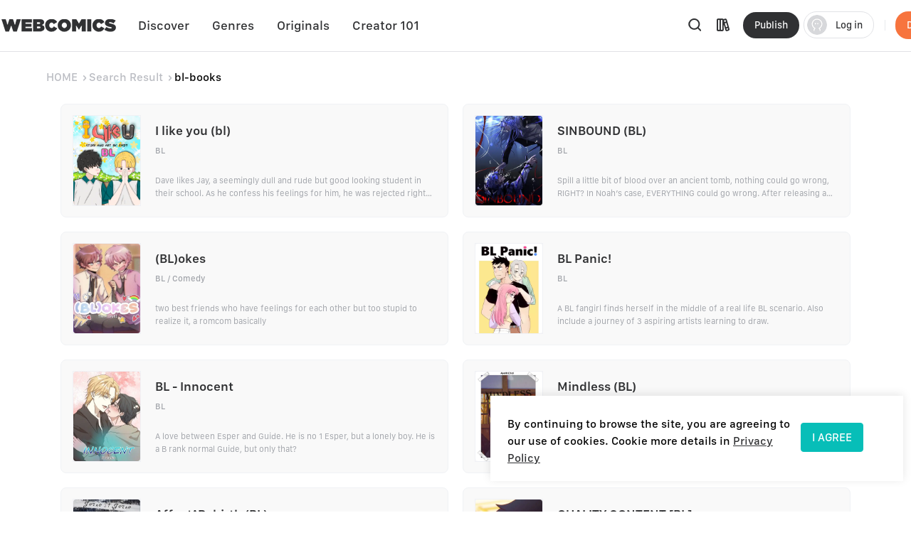

--- FILE ---
content_type: text/html; charset=utf-8
request_url: https://webcomicsapp.com/keyword/bl-books
body_size: 61303
content:
<!doctype html>
<html data-n-head-ssr lang="en" data-n-head="%7B%22lang%22:%7B%22ssr%22:%22en%22%7D%7D">
<head >
  <script type="9ec685536dc025fe074136d0-text/javascript">function checkWebp(){try{return 0===document.createElement("canvas").toDataURL("image/webp").indexOf("data:image/webp")}catch(e){return!1}}window.onload=function(){checkWebp()?document.getElementsByTagName("body")[0].classList.add("webp"):document.getElementsByTagName("body")[0].classList.add("common")}</script>
  <title>bl-books | Free Reading | All At WebComics App®</title><meta data-n-head="ssr" charset="utf-8"><meta data-n-head="ssr" name="referrer" content="same-origin"><meta data-n-head="ssr" name="viewport" content="width=device-width, initial-scale=1"><meta data-n-head="ssr" name="format-detection" content="telephone=no"><meta data-n-head="ssr" property="al:web:url" content="https://g5kpb.app.goo.gl/PKNX"><meta data-n-head="ssr" property="al:ios:url" content="https://g5kpb.app.goo.gl/PKNX"><meta data-n-head="ssr" property="al:ios:app_store_id" content="1337550955"><meta data-n-head="ssr" property="al:ios:app_name" content="WebComics - Daily Manga"><meta data-n-head="ssr" property="al:android:url" content="https://g5kpb.app.goo.gl/PKNX"><meta data-n-head="ssr" property="al:android:package" content="com.webcomics.manga"><meta data-n-head="ssr" property="al:android:app_name" content="WebComics"><meta data-n-head="ssr" property="al:web:should_fallback" content="false"><meta data-n-head="ssr" name="mobile-agent" content="format=html5; url=https://www.webcomicsapp.com"><meta data-n-head="ssr" data-hid="charset" charset="utf-8"><meta data-n-head="ssr" data-hid="mobile-web-app-capable" name="mobile-web-app-capable" content="yes"><meta data-n-head="ssr" data-hid="apple-mobile-web-app-title" name="apple-mobile-web-app-title" content="webcomics"><meta data-n-head="ssr" data-hid="og:site_name" name="og:site_name" property="og:site_name" content="webcomics"><meta data-n-head="ssr" data-hid="keywords" name="keywords" content="bl-books,comics,manga,anime,online manga reader,manga reader,manga anime,manga books,comic books,one piece comics,marvel comics,webtoon"><meta data-n-head="ssr" data-hid="description" name="description" content="Read bl-books freely on WebComics. Check out of bl-books on WebComics."><meta data-n-head="ssr" name="twitter:title" content="bl-books | Free Reading | All At WebComics App®"><meta data-n-head="ssr" name="twitter:description" content="Keywords  - bl-books on WebComics. Check it out to know more."><meta data-n-head="ssr" name="twitter:image" content="https://h5.webcomicsapp.com/public/app/res/share_image.jpg"><meta data-n-head="ssr" name="twitter:card" content="summary_large_image"><meta data-n-head="ssr" data-hid="og:title" property="og:title" content="bl-books | Free Reading | All At WebComics App®"><meta data-n-head="ssr" data-hid="og:image" property="og:image" content="https://h5.webcomicsapp.com/public/app/res/share_image.jpg"><meta data-n-head="ssr" property="og:image:width" content="1080"><meta data-n-head="ssr" property="og:image:height" content="720"><meta data-n-head="ssr" property="og:locale" content="en_US"><meta data-n-head="ssr" data-hid="og:type" property="og:type" content="website"><meta data-n-head="ssr" property="fb:app_id" content="214394325796134"><meta data-n-head="ssr" data-hid="og:description" property="og:description" content="Keywords  - bl-books on WebComics. Check it out to know more."><meta data-n-head="ssr" property="og:url" content="https://www.webcomicsapp.com/keywords/AA/1"><link data-n-head="ssr" rel="icon" type="image/x-icon" href="https://www.webcomicsapp.com/favicon.ico"><link data-n-head="ssr" rel="apple-touch-icon" href="https://www.webcomicsapp.com/public/pc/image/logo.png"><link data-n-head="ssr" rel="preconnect" href="https://imgg.mangaina.com" crossorigin=""><link data-n-head="ssr" rel="preconnect" href="https://www.webcomicsapp.com" crossorigin=""><link data-n-head="ssr" rel="preconnect" href="https://fonts.googleapis.com" crossorigin=""><link data-n-head="ssr" rel="preconnect" href="https://fonts.gstatic.com" crossorigin=""><link data-n-head="ssr" rel="dns-prefetch" href="https://imgg.mangaina.com"><link data-n-head="ssr" rel="dns-prefetch" href="https://www.webcomicsapp.com"><link data-n-head="ssr" rel="dns-prefetch" href="https://fonts.googleapis.com"><link data-n-head="ssr" rel="dns-prefetch" href="https://fonts.gstatic.com"><link data-n-head="ssr" rel="dns-prefetch" href="https://www.google-analytics.com"><link data-n-head="ssr" rel="dns-prefetch" href="https://www.googletagmanager.com"><link data-n-head="ssr" rel="preload" as="style" href="https://www.webcomicsapp.com/_nuxt/css/app.css"><link data-n-head="ssr" rel="preload" as="script" href="https://www.webcomicsapp.com/_nuxt/js/app.js"><link data-n-head="ssr" rel="preload" as="font" type="font/woff2" href="/_nuxt/fonts/iconfont.woff2" crossorigin=""><link data-n-head="ssr" rel="preload" as="image" href="https://www.webcomicsapp.com/public/pc/image/logo.png"><link data-n-head="ssr" data-hid="shortcut-icon" rel="shortcut icon" href="/favicon.ico"><link data-n-head="ssr" rel="manifest" href="/_nuxt/manifest.f340993e.json" data-hid="manifest"><script data-n-head="ssr" data-hid="CollectionPage-schema" type="application/ld+json">{"@context": "https://schema.org","@graph": [{"@type": "CollectionPage","@id": "https://www.webcomicsapp.com/search/bl-books/#webpage","url": "https://www.webcomicsapp.com/search/bl-books","inLanguage": "en-US","name": "bl-books","isPartOf": {"@id": "https://www.webcomicsapp.com/#website"}}]}</script><link rel="preload" crossorigin="true" href="/_nuxt/d0cc2e9.js" as="script"><link rel="preload" crossorigin="true" href="/_nuxt/77971ce.js" as="script"><link rel="preload" crossorigin="true" href="/_nuxt/2dbe043.js" as="script"><link rel="preload" crossorigin="true" href="/_nuxt/ee5e28e.js" as="script"><link rel="preload" crossorigin="true" href="/_nuxt/04eb153.js" as="script"><link rel="preload" crossorigin="true" href="/_nuxt/a6e1023.js" as="script"><link rel="preload" crossorigin="true" href="/_nuxt/6c45571.js" as="script"><link rel="preload" crossorigin="true" href="/_nuxt/8f9d027.js" as="script"><link rel="preload" crossorigin="true" href="/_nuxt/43ba598.js" as="script"><link rel="preload" crossorigin="true" href="/_nuxt/1713392.js" as="script"><link rel="preload" crossorigin="true" href="/_nuxt/6ce279c.js" as="script"><link rel="preload" crossorigin="true" href="/_nuxt/6d03823.js" as="script"><link rel="preload" crossorigin="true" href="/_nuxt/f5e73fe.js" as="script"><link rel="preload" crossorigin="true" href="/_nuxt/0c4dc81.js" as="script"><link rel="preload" crossorigin="true" href="/_nuxt/0ef4fba.js" as="script"><link rel="preload" crossorigin="true" href="/_nuxt/dcabe9d.js" as="script"><link rel="preload" crossorigin="true" href="/_nuxt/ce92fd5.js" as="script"><link rel="preload" crossorigin="true" href="/_nuxt/4bca3d5.js" as="script"><link rel="preload" crossorigin="true" href="/_nuxt/75b1bdd.js" as="script"><link rel="preload" crossorigin="true" href="/_nuxt/229b9a5.js" as="script"><link rel="preload" crossorigin="true" href="/_nuxt/5e3de3e.js" as="script"><link rel="preload" crossorigin="true" href="/_nuxt/a2a3b6a.js" as="script"><link rel="preload" crossorigin="true" href="/_nuxt/ec08085.js" as="script"><link rel="preload" crossorigin="true" href="/_nuxt/1a7ac26.js" as="script"><link rel="preload" crossorigin="true" href="/_nuxt/7284dee.js" as="script"><link rel="preload" crossorigin="true" href="/_nuxt/6829d20.js" as="script"><link rel="preload" crossorigin="true" href="/_nuxt/1e720b2.js" as="script"><link rel="preload" crossorigin="true" href="/_nuxt/885f45e.js" as="script"><link rel="preload" crossorigin="true" href="/_nuxt/95a8e78.js" as="script"><link rel="preload" crossorigin="true" href="/_nuxt/40a07fd.js" as="script"><link rel="preload" crossorigin="true" href="/_nuxt/26befcc.js" as="script"><link rel="preload" crossorigin="true" href="/_nuxt/9256767.js" as="script"><link rel="preload" crossorigin="true" href="/_nuxt/ec725de.js" as="script"><link rel="preload" crossorigin="true" href="/_nuxt/944f91c.js" as="script"><link rel="preload" crossorigin="true" href="/_nuxt/2f88d8e.js" as="script"><link rel="preload" crossorigin="true" href="/_nuxt/60eb95e.js" as="script"><link rel="preload" crossorigin="true" href="/_nuxt/0ffc3d4.js" as="script"><link rel="preload" crossorigin="true" href="/_nuxt/4d6a016.js" as="script"><link rel="preload" crossorigin="true" href="/_nuxt/8b95fcb.js" as="script"><link rel="preload" crossorigin="true" href="/_nuxt/aa4c57f.js" as="script"><link rel="preload" crossorigin="true" href="/_nuxt/f722e69.js" as="script"><style data-vue-ssr-id="5c3ed9bc:0 a832f692:0 43a706f7:0 52da133a:0 7f914dc6:0 6439d180:0 4c41b182:0 4bd4db72:0 ab61e4e2:0 16134607:0 3ee1caf9:0">@font-face{font-family:"SFProText";src:url(/_nuxt/fonts/SanFranciscoText-Medium.fc5288f.otf);font-weight:400;font-style:normal;font-display:swap}@font-face{font-family:"SFProText-Medium";src:url(/_nuxt/fonts/SanFranciscoText-Medium.fc5288f.otf);font-weight:400;font-style:normal;font-display:swap}@font-face{font-family:"SFProText-Semibold";src:url(/_nuxt/fonts/SanFranciscoText-Semibold.4ab6201.otf);font-weight:400;font-style:normal;font-display:swap}@font-face{font-family:"SFProText-Regular";src:url(/_nuxt/fonts/SanFranciscoText-Regular.3833d9c.otf);font-weight:400;font-style:normal;font-display:swap}@font-face{font-family:"SFProText-Bold";src:url(/_nuxt/fonts/SanFranciscoText-Bold.caa5781.otf);font-weight:400;font-style:normal;font-display:swap}@font-face{font-family:"Gilroy-Medium";src:url(/_nuxt/fonts/Gilroy-Medium-2.9f1092d.otf);font-weight:400;font-style:normal;font-display:swap}@font-face{font-family:"Gilroy-Regular";src:url(/_nuxt/fonts/gilroy-regular-3.86bc2a5.otf);font-weight:400;font-style:normal;font-display:swap}@font-face{font-family:"Gilroy-Bold";src:url(/_nuxt/fonts/gilroy-bold-4.a64a9ab.otf);font-weight:400;font-style:normal;font-display:swap}@font-face{font-family:"Gilroy-Black";src:url(/_nuxt/fonts/gilroy-black-6.6b91119.otf);font-weight:400;font-style:normal;font-display:swap}@font-face{font-family:"Gilroy-ExtraBoldItalic";src:url(/_nuxt/fonts/Gilroy-ExtraBoldItalic-10.250db73.otf);font-weight:400;font-style:normal;font-display:swap}button,input,optgroup,select,textarea{color:inherit;margin:0}*{font-family:SFProText-Medium,SFProText,-apple-system,BlinkMacSystemFont,Helvetica Neue,Arial,Segoe UI,PingFang SC,Microsoft Yahei,Hiragino Sans GB,sans-serif,Apple Color Emoji,Segoe UI Emoji,Segoe UI Symbol,Noto Color Emoji}*,:after,:before{box-sizing:border-box;letter-spacing:normal}::-webkit-scrollbar{width:.694444rem;height:.694444rem;background-color:#f5f5f5}::-webkit-scrollbar-track{background-color:#f5f5f5}::-webkit-scrollbar-thumb,::-webkit-scrollbar-track{-webkit-box-shadow:inset 0 0 .416667rem rgba(0,0,0,.3);border-radius:.416667rem}::-webkit-scrollbar-thumb{background-color:#555}html{font-size:14.4px!important}html .el-message{background:rgba(0,0,0,.8);border-color:rgba(0,0,0,.8);border-radius:.5rem;font-size:16px;line-height:32px;padding:12px 20px;max-width:330px;min-width:150px;z-index:3004}html .el-message--info .el-message__content{color:#fff}html .el-message .el-icon-info{display:none}.container{position:relative;width:1110px;margin:0 auto}.container_1400{width:1400px}blockquote,body,code,dd,div,dl,dt,fieldset,figure,form,h1,h2,h3,h4,h5,h6,legend,li,menu,ol,p,pre,ul{padding:0;margin:0;list-style:none}.i-after:after,.i-before:before,[class^=icon]{display:inline-block;background-size:41.666667rem 83.333333rem;font-size:0;content:""}.common .i-after:after,.common .i-before:before,.common [class^=icon]{background-image:url(/_nuxt/img/icons.f4c5127.png)}.webp .i-after:after,.webp .i-before:before,.webp [class^=icon]{background-image:url(/_nuxt/img/icons.82e9f39.webp)}.iconfont{background-image:none!important}img{filter:alpha(opacity=0);width:100%;max-width:100%;vertical-align:middle}.read-box-block img{visibility:visible}.overflow-h{position:fixed;overflow:hidden;left:0;right:0}h1,h2,h3,h4,h5{margin:0;padding:0;font-weight:400}.clearfix:after,.clearfix:before{content:" ";display:table}.seo-logo{display:none}header{position:fixed;top:0;left:0;right:0;z-index:10}a{cursor:pointer;text-decoration:none}a,a:hover{color:#303133}.cursor-pointer{cursor:pointer}.text-center{text-align:center}.toast-loading{display:none;width:10.42vw;height:10.42vw;background:rgba(0,0,0,.8);border-radius:.5rem;position:fixed;top:50%;z-index:3003;left:50%;transform:translate3d(-50%,-50%,0)}.toast-loading.toast-loading:after{background:url([data-uri]) no-repeat;background-size:100% 100%;content:"";display:block;width:2.6vw;height:2.6vw;margin:4vw;transform-origin:center;-webkit-transform-origin:center;animation:rotating 1s linear infinite;-webkit-animation:rotating 1s linear infinite}.show{display:block}.overflow-2{text-overflow:ellipsis;display:-webkit-box;-webkit-line-clamp:2;overflow:hidden;/*! autoprefixer: off */-webkit-box-orient:vertical}main>div:first-child{min-height:calc(100vh - 31.94444rem)}.iconfont_18{font-size:1.25rem!important}.whClaa-044{width:1.111111rem}.whClaa-05,.whClaa-044{height:100%;display:inline-block;float:left}.whClaa-05{width:1.388889rem}.whClaa-50{width:3.472222rem}.whClaa-40,.whClaa-50{height:100%;display:flex}.whClaa-40{width:2.777778rem}.whClaa-30{width:2.083333rem}.whClaa-25,.whClaa-30{height:100%;display:flex}.whClaa-25{width:1.736111rem}.whClaa-20{width:1.388889rem}.whClaa-10,.whClaa-20{height:100%;display:flex}.whClaa-10{width:.694444rem}.iconFontIcon{cursor:pointer;width:3.333333rem;height:3.333333rem;vertical-align:-.15em;fill:currentColor;overflow:hidden;background-image:none!important}.comic-container{max-width:77.083333rem;margin:auto}.read-container{width:43.75%;background-color:#fff}.comic-read .read-container{width:63.75%;background-color:#fff}@media (max-width:1388px) and (min-width:1025px){.comic-container{max-width:67.222222rem!important}.pager-read .read-container{width:52%}.comic-read .read-container{width:72%}}@media (max-width:1024px) and (min-width:993px){.comic-container{max-width:90%}.pager-read .read-container{width:56%}.comic-read .read-container{width:67%}}@media (max-width:992px) and (min-width:769px){.comic-container{max-width:90%}.pure-u-lg-1-4{width:25%}.pager-read .read-container{width:54%}.comic-read .read-container{width:74%}}@media (max-width:992px){.mobile-none{display:none!important}.read-container{width:100%!important}}.el-tabs__nav .el-tabs__active-bar{background-color:#07beb8;border-radius:.555556rem;-webkit-border-radius:.555556rem;-moz-border-radius:.555556rem;-ms-border-radius:.555556rem;-o-border-radius:.555556rem}.sunPage .v-modal{z-index:10!important;background:none!important}.checkout-body-page{background-color:#f3f5f7}.pager-more .el-breadcrumb{font-size:1.111111rem;font-family:SFProText-Medium,SFProText;font-weight:500;line-height:1.319444rem;padding-top:1.805556rem;padding-bottom:1.805556rem}.pager-more .el-breadcrumb .el-breadcrumb__item .is-link{color:#959595!important}.pager-more .el-breadcrumb .el-breadcrumb__item .el-icon-arrow-right{margin:0 .3rem;font-weight:700;font-size:.972222rem}.pager-more .el-breadcrumb .el-breadcrumb__item .is-link:hover{color:#959595!important}.pager-more .el-breadcrumb .el-breadcrumb__item .el-breadcrumb__inner{color:#303133;font-weight:700}.page-overlay{z-index:33!important;background-color:hsla(0,0%,100%,0)!important}.page-overlay .wrapper{display:flex;align-items:center;justify-content:center;height:100%}.page-overlay .wrapper .van-loading{width:11.111111rem;height:8.333333rem;text-align:center;background:rgba(0,0,0,.6);padding-top:2.986111rem;border-radius:.694444rem}.blue-text{color:#5286ee}body .el-message .el-message__content{color:#fff}#modal-pending{background-color:rgba(0,0,0,.6)}#modal-pending .el-dialog{border-radius:.555556rem}.success-message{padding:2.083333rem 2.777778rem;border-radius:1.527778rem;font-size:1.527778rem;background:rgba(0,0,0,.8);position:fixed;top:50%;z-index:1003;left:50%;transform:translate3d(-50%,-50%,0);font-family:SFProText-Medium,SFProText;font-weight:500;color:#fff;line-height:.53rem;text-align:center}.success-message img{margin-bottom:1.597222rem;width:4.236111rem;border:.694444rem solid #5d5d5d;border-radius:3.472222rem}.success-message p{height:2.083333rem}.paypal-btn{padding:0 1.527778rem}.pay-rules{padding:.694444rem 1.527778rem 0}.el-message--info .el-message__content{margin:auto}.icon-bonus{position:fixed;top:52.5%;right:8.5%;cursor:pointer;width:10.416667rem;height:11.527778rem;background-position:0 -16.944444rem;z-index:20}.icon-bonus .buyer-bonus-close{position:absolute;top:0;right:0;width:21%;height:2.083333rem}
ol,ul{list-style:none}*,:after,:before{box-sizing:border-box;letter-spacing:normal}a{text-decoration:none}h1,h2,h3,h4,ol,p,ul{margin:0;padding:0}input::-webkit-inner-spin-button,input::-webkit-outer-spin-button{-webkit-appearance:none}a{color:#303133}a,a:hover{text-decoration:none;cursor:pointer}.show{display:block!important}.hide{display:none!important}.text-center{text-align:center}*,body{font-family:SFProText-Medium,SFProText,-apple-system,BlinkMacSystemFont,"Segoe UI",Roboto,"Helvetica Neue",Arial,sans-serif,"Apple Color Emoji","Segoe UI Emoji","Segoe UI Symbol"}body{margin:0;padding:0;font-size:12px;font-weight:400;line-height:1.5}.Modal{position:absolute;top:0;right:0;bottom:0;left:0;background:transparent;visibility:hidden}.Modal .content{position:absolute;left:50%;top:30%;width:50%;padding:3.472222rem;border-radius:.208333rem;background:#fff;transform:translate(-50%,-30%) scale(0)}.modal-share{display:none}#modal-share .modal-share-mask{background-color:rgba(0,0,0,.6);position:fixed;top:0;right:0;bottom:0;left:0;z-index:998}#modal-share .modal-share-content{position:fixed;top:50%;left:50%;transform:translate3d(-50%,-50%,0);-webkit-transform:translate3d(-50%,-50%,0);z-index:999;overflow:visible;overflow:initial;background-color:#fff;display:flex;flex-direction:column;justify-content:space-between;align-items:center;width:25rem;padding:1.666667rem;border-radius:.555556rem}#modal-share .modal-share-content .img_share_girls{position:absolute;top:-6.944444rem;width:auto}#modal-share .modal-share-content .share-tit{font-size:1.25rem;font-weight:700;font-family:SFProText-Bold,SFProText;color:#303133;line-height:1.736111rem;text-align:center;padding:0 .694444rem}#modal-share .modal-share-content .addthis_toolbox{padding:1.666667rem 1.805556rem 2.222222rem}#modal-share .modal-share-content .custom_images{display:flex;flex-wrap:wrap;justify-content:center}.custom_images .addthis_copy_url,.custom_images a{margin:0 4%;width:25%!important;display:flex;flex-direction:column;align-items:center;cursor:pointer}.addthis_copy_url img,.custom_images a img{margin-top:.833333rem;margin-bottom:.277778rem;width:3.333333rem}#modal-share .modal-share-content .share-cancel{width:21.666667rem;height:3.055556rem;background:#f0f1f5;border-radius:.555556rem .555556rem .555556rem .555556rem;font-size:1.111111rem;font-family:SFProText-Medium,SFProText;font-weight:500;color:#606266;line-height:3.055556rem;text-align:center;cursor:pointer}#modal-share .modal-share-content .imgShareGirls{position:absolute;top:-6.944444rem;width:auto}
@font-face{font-family:"iconfont";src:url(/_nuxt/fonts/iconfont.9388b25.ttf) format("truetype")}.iconfont{font-family:"iconfont"!important;font-size:1.111111rem;font-style:normal;-webkit-font-smoothing:antialiased;-moz-osx-font-smoothing:grayscale}.icon-favorite-add:before{content:"\e654"}.icon-favorited-add:before{content:"\e655"}.icon-book:before{content:"\e656"}.icon-library:before{content:"\e657"}.icon-search:before{content:"\e658"}.icon-arrow-down-trangle:before{content:"\e659"}.icon-hot:before{content:"\e65a"}.icon-like:before{content:"\e65b"}.icon-arrow-left:before{content:"\e65c"}.icon-cancel:before{content:"\e65d"}.icon-arrow-back:before{content:"\e65e"}.icon-eye-visible:before{content:"\e65f"}.icon-eye-invisible:before{content:"\e660"}.icon-comment:before{content:"\e661"}.icon-sort-down:before{content:"\e662"}.icon-sort-up:before{content:"\e663"}.icon-favorite-default:before{content:"\e664"}.icon-favorite-selected:before{content:"\e665"}.icon-ic-edit-alt:before{content:"\e666"}.icon-arrow-circle-down:before{content:"\e667"}.icon-logout:before{content:"\e669"}.icon-share:before{content:"\e66a"}.icon-fabulous-default:before{content:"\e66b"}.icon-fabulous-selected:before{content:"\e66c"}.icon-lock:before{content:"\e66d"}.icon-unlock:before{content:"\e66e"}.icon-account-apple:before{content:"\e668"}.icon-account-google:before{content:"\e66f"}.icon-account-facebook:before{content:"\e670"}.icon-account-twitter:before{content:"\e671"}.icon-account-line:before{content:"\e672"}.icon-gems:before{content:"\e673"}.icon-add_circle:before{content:"\e674"}.icon-login-facebook:before{content:"\e675"}.icon-login-apple:before{content:"\e676"}.icon-login-line:before{content:"\e677"}.icon-login-google:before{content:"\e678"}.icon-login-twitter:before{content:"\e679"}.icon-check-success:before{content:"\e67a"}.icon-check-corner:before{content:"\e67b"}.icon-check-circle-selected:before{content:"\e67c"}.icon-calendar:before{content:"\e67d"}.icon-avatar-default:before{content:"\e67e"}.icon-list-chapter:before{content:"\e67f"}.icon-home-line:before{content:"\e680"}.icon-check-circle:before{content:"\e681"}.icon-payment-card:before{content:"\e682"}
.el-button{display:inline-block;line-height:1;white-space:nowrap;cursor:pointer;background:#fff;border:1px solid #e8e9ed;color:#303133;-webkit-appearance:none;text-align:center;box-sizing:border-box;outline:none;margin:0;transition:.1s;font-weight:500;-moz-user-select:none;-webkit-user-select:none;-ms-user-select:none;padding:.833333rem 1.388889rem;font-size:.972222rem;border-radius:.277778rem}.el-button+.el-button{margin-left:.694444rem}.el-button.is-round{padding:.833333rem 1.388889rem}.el-button:focus,.el-button:hover{color:#07beb8;border-color:#b5ecea;background-color:#e6f9f8}.el-button:active{color:#0bb0ab;border-color:#0bb0ab;outline:none}.el-button::-moz-focus-inner{border:0}.el-button [class*=el-icon-]+span{margin-left:.347222rem}.el-button.is-plain:focus,.el-button.is-plain:hover{background:#fff;border-color:#07beb8;color:#07beb8}.el-button.is-plain:active{background:#fff;outline:none}.el-button.is-active,.el-button.is-plain:active{border-color:#0bb0ab;color:#0bb0ab}.el-button.is-disabled,.el-button.is-disabled:focus,.el-button.is-disabled:hover{color:#c0c4cc;cursor:not-allowed;background-image:none;background-color:#fff;border-color:#ebeef5}.el-button.is-disabled.el-button--text{background-color:transparent}.el-button.is-disabled.is-plain,.el-button.is-disabled.is-plain:focus,.el-button.is-disabled.is-plain:hover{background-color:#fff;border-color:#ebeef5;color:#c0c4cc}.el-button.is-loading{position:relative;pointer-events:none}.el-button.is-loading:before{pointer-events:none;content:"";position:absolute;left:-1px;top:-1px;right:-1px;bottom:-1px;border-radius:inherit;background-color:hsla(0,0%,100%,.35)}.el-button.is-round{border-radius:1.388889rem;padding:.833333rem 1.597222rem}.el-button.is-circle{border-radius:50%;padding:.833333rem}.el-button--primary{color:#fff;background-color:#07beb8;border-color:#07beb8}.el-button--primary:focus,.el-button--primary:hover{background:#39cbc6;border-color:#39cbc6;color:#fff}.el-button--primary:active{outline:none}.el-button--primary.is-active,.el-button--primary:active{background:#0bb0ab;border-color:#0bb0ab;color:#fff}.el-button--primary.is-disabled,.el-button--primary.is-disabled:active,.el-button--primary.is-disabled:focus,.el-button--primary.is-disabled:hover{color:#fff;background-color:#83dfdc;border-color:#83dfdc}.el-button--primary.is-plain{color:#07beb8;background:#e6f9f8;border-color:#9ce5e3}.el-button--primary.is-plain:focus,.el-button--primary.is-plain:hover{background:#07beb8;border-color:#07beb8;color:#fff}.el-button--primary.is-plain:active{background:#0bb0ab;border-color:#0bb0ab;color:#fff;outline:none}.el-button--primary.is-plain.is-disabled,.el-button--primary.is-plain.is-disabled:active,.el-button--primary.is-plain.is-disabled:focus,.el-button--primary.is-plain.is-disabled:hover{color:#6ad8d4;background-color:#e6f9f8;border-color:#cdf2f1}.el-button--success{color:#fff;background-color:#67c23a;border-color:#67c23a}.el-button--success:focus,.el-button--success:hover{background:#85ce61;border-color:#85ce61;color:#fff}.el-button--success:active{outline:none}.el-button--success.is-active,.el-button--success:active{background:#62b439;border-color:#62b439;color:#fff}.el-button--success.is-disabled,.el-button--success.is-disabled:active,.el-button--success.is-disabled:focus,.el-button--success.is-disabled:hover{color:#fff;background-color:#b3e19d;border-color:#b3e19d}.el-button--success.is-plain{color:#67c23a;background:#f0f9eb;border-color:#c2e7b0}.el-button--success.is-plain:focus,.el-button--success.is-plain:hover{background:#67c23a;border-color:#67c23a;color:#fff}.el-button--success.is-plain:active{background:#62b439;border-color:#62b439;color:#fff;outline:none}.el-button--success.is-plain.is-disabled,.el-button--success.is-plain.is-disabled:active,.el-button--success.is-plain.is-disabled:focus,.el-button--success.is-plain.is-disabled:hover{color:#a4da89;background-color:#f0f9eb;border-color:#e1f3d8}.el-button--warning{color:#fff;background-color:#e6a23c;border-color:#e6a23c}.el-button--warning:focus,.el-button--warning:hover{background:#ebb563;border-color:#ebb563;color:#fff}.el-button--warning:active{outline:none}.el-button--warning.is-active,.el-button--warning:active{background:#d4973b;border-color:#d4973b;color:#fff}.el-button--warning.is-disabled,.el-button--warning.is-disabled:active,.el-button--warning.is-disabled:focus,.el-button--warning.is-disabled:hover{color:#fff;background-color:#f3d19e;border-color:#f3d19e}.el-button--warning.is-plain{color:#e6a23c;background:#fdf6ec;border-color:#f5dab1}.el-button--warning.is-plain:focus,.el-button--warning.is-plain:hover{background:#e6a23c;border-color:#e6a23c;color:#fff}.el-button--warning.is-plain:active{background:#d4973b;border-color:#d4973b;color:#fff;outline:none}.el-button--warning.is-plain.is-disabled,.el-button--warning.is-plain.is-disabled:active,.el-button--warning.is-plain.is-disabled:focus,.el-button--warning.is-plain.is-disabled:hover{color:#f0c78a;background-color:#fdf6ec;border-color:#faecd8}.el-button--danger{color:#fff;background-color:#f56c6c;border-color:#f56c6c}.el-button--danger:focus,.el-button--danger:hover{background:#f78989;border-color:#f78989;color:#fff}.el-button--danger:active{outline:none}.el-button--danger.is-active,.el-button--danger:active{background:#e16666;border-color:#e16666;color:#fff}.el-button--danger.is-disabled,.el-button--danger.is-disabled:active,.el-button--danger.is-disabled:focus,.el-button--danger.is-disabled:hover{color:#fff;background-color:#fab6b6;border-color:#fab6b6}.el-button--danger.is-plain{color:#f56c6c;background:#fef0f0;border-color:#fbc4c4}.el-button--danger.is-plain:focus,.el-button--danger.is-plain:hover{background:#f56c6c;border-color:#f56c6c;color:#fff}.el-button--danger.is-plain:active{background:#e16666;border-color:#e16666;color:#fff;outline:none}.el-button--danger.is-plain.is-disabled,.el-button--danger.is-plain.is-disabled:active,.el-button--danger.is-plain.is-disabled:focus,.el-button--danger.is-plain.is-disabled:hover{color:#f9a7a7;background-color:#fef0f0;border-color:#fde2e2}.el-button--info{color:#fff;background-color:#909399;border-color:#909399}.el-button--info:focus,.el-button--info:hover{background:#a6a9ad;border-color:#a6a9ad;color:#fff}.el-button--info:active{outline:none}.el-button--info.is-active,.el-button--info:active{background:#86898f;border-color:#86898f;color:#fff}.el-button--info.is-disabled,.el-button--info.is-disabled:active,.el-button--info.is-disabled:focus,.el-button--info.is-disabled:hover{color:#fff;background-color:#c8c9cc;border-color:#c8c9cc}.el-button--info.is-plain{color:#909399;background:#f4f4f5;border-color:#d3d4d6}.el-button--info.is-plain:focus,.el-button--info.is-plain:hover{background:#909399;border-color:#909399;color:#fff}.el-button--info.is-plain:active{background:#86898f;border-color:#86898f;color:#fff;outline:none}.el-button--info.is-plain.is-disabled,.el-button--info.is-plain.is-disabled:active,.el-button--info.is-plain.is-disabled:focus,.el-button--info.is-plain.is-disabled:hover{color:#bcbec2;background-color:#f4f4f5;border-color:#e9e9eb}.el-button--medium{font-size:.972222rem;border-radius:.277778rem}.el-button--medium,.el-button--medium.is-round{padding:.694444rem 1.388889rem}.el-button--medium.is-circle{padding:.694444rem}.el-button--small{font-size:.833333rem;border-radius:.208333rem}.el-button--small,.el-button--small.is-round{padding:.625rem 1.041667rem}.el-button--small.is-circle{padding:.625rem}.el-button--mini{font-size:.833333rem;border-radius:.208333rem}.el-button--mini,.el-button--mini.is-round{padding:.486111rem 1.041667rem}.el-button--mini.is-circle{padding:.486111rem}.el-button--text{border-color:transparent;color:#07beb8;background:transparent;padding-left:0;padding-right:0}.el-button--text:focus,.el-button--text:hover{color:#39cbc6;border-color:transparent;background-color:transparent}.el-button--text:active{color:#0bb0ab;background-color:transparent}.el-button--text.is-disabled,.el-button--text.is-disabled:focus,.el-button--text.is-disabled:hover,.el-button--text:active{border-color:transparent}.el-button-group{display:inline-block;vertical-align:middle}.el-button-group:after,.el-button-group:before{display:table;content:""}.el-button-group:after{clear:both}.el-button-group>.el-button{float:left;position:relative}.el-button-group>.el-button+.el-button{margin-left:0}.el-button-group>.el-button.is-disabled{z-index:1}.el-button-group>.el-button:first-child{border-top-right-radius:0;border-bottom-right-radius:0}.el-button-group>.el-button:last-child{border-top-left-radius:0;border-bottom-left-radius:0}.el-button-group>.el-button:first-child:last-child{border-top-right-radius:.277778rem;border-bottom-right-radius:.277778rem;border-top-left-radius:.277778rem;border-bottom-left-radius:.277778rem}.el-button-group>.el-button:first-child:last-child.is-round{border-radius:1.388889rem}.el-button-group>.el-button:first-child:last-child.is-circle{border-radius:50%}.el-button-group>.el-button:not(:first-child):not(:last-child){border-radius:0}.el-button-group>.el-button:not(:last-child){margin-right:-1px}.el-button-group>.el-button.is-active,.el-button-group>.el-button:not(.is-disabled):active,.el-button-group>.el-button:not(.is-disabled):focus,.el-button-group>.el-button:not(.is-disabled):hover{z-index:1}.el-button-group>.el-dropdown>.el-button{border-top-left-radius:0;border-bottom-left-radius:0;border-left-color:hsla(0,0%,100%,.5)}.el-button-group .el-button--primary:first-child{border-right-color:hsla(0,0%,100%,.5)}.el-button-group .el-button--primary:last-child{border-left-color:hsla(0,0%,100%,.5)}.el-button-group .el-button--primary:not(:first-child):not(:last-child){border-left-color:hsla(0,0%,100%,.5);border-right-color:hsla(0,0%,100%,.5)}.el-button-group .el-button--success:first-child{border-right-color:hsla(0,0%,100%,.5)}.el-button-group .el-button--success:last-child{border-left-color:hsla(0,0%,100%,.5)}.el-button-group .el-button--success:not(:first-child):not(:last-child){border-left-color:hsla(0,0%,100%,.5);border-right-color:hsla(0,0%,100%,.5)}.el-button-group .el-button--warning:first-child{border-right-color:hsla(0,0%,100%,.5)}.el-button-group .el-button--warning:last-child{border-left-color:hsla(0,0%,100%,.5)}.el-button-group .el-button--warning:not(:first-child):not(:last-child){border-left-color:hsla(0,0%,100%,.5);border-right-color:hsla(0,0%,100%,.5)}.el-button-group .el-button--danger:first-child{border-right-color:hsla(0,0%,100%,.5)}.el-button-group .el-button--danger:last-child{border-left-color:hsla(0,0%,100%,.5)}.el-button-group .el-button--danger:not(:first-child):not(:last-child){border-left-color:hsla(0,0%,100%,.5);border-right-color:hsla(0,0%,100%,.5)}.el-button-group .el-button--info:first-child{border-right-color:hsla(0,0%,100%,.5)}.el-button-group .el-button--info:last-child{border-left-color:hsla(0,0%,100%,.5)}.el-button-group .el-button--info:not(:first-child):not(:last-child){border-left-color:hsla(0,0%,100%,.5);border-right-color:hsla(0,0%,100%,.5)}.el-form--label-left .el-form-item__label{text-align:left}.el-form--label-top .el-form-item__label{float:none;display:inline-block;text-align:left;padding:0 0 .694444rem}.el-form--inline .el-form-item{display:inline-block;margin-right:.694444rem;vertical-align:top}.el-form--inline .el-form-item__label{float:none;display:inline-block}.el-form--inline .el-form-item__content{display:inline-block;vertical-align:top}.el-form--inline.el-form--label-top .el-form-item__content{display:block}.el-form-item{margin-bottom:1.527778rem}.el-form-item:after,.el-form-item:before{display:table;content:""}.el-form-item:after{clear:both}.el-form-item .el-form-item{margin-bottom:0}.el-form-item .el-input__validateIcon{display:none}.el-form-item--medium .el-form-item__content,.el-form-item--medium .el-form-item__label{line-height:2.5rem}.el-form-item--small .el-form-item__content,.el-form-item--small .el-form-item__label{line-height:2.222222rem}.el-form-item--small.el-form-item{margin-bottom:1.25rem}.el-form-item--small .el-form-item__error{padding-top:.138889rem}.el-form-item--mini .el-form-item__content,.el-form-item--mini .el-form-item__label{line-height:1.944444rem}.el-form-item--mini.el-form-item{margin-bottom:1.25rem}.el-form-item--mini .el-form-item__error{padding-top:1px}.el-form-item__label-wrap{float:left}.el-form-item__label-wrap .el-form-item__label{display:inline-block;float:none}.el-form-item__label{text-align:right;vertical-align:middle;float:left;color:#303133;padding:0 .833333rem 0 0;box-sizing:border-box}.el-form-item__content,.el-form-item__label{font-size:.972222rem;line-height:2.777778rem}.el-form-item__content{position:relative}.el-form-item__content:after,.el-form-item__content:before{display:table;content:""}.el-form-item__content:after{clear:both}.el-form-item__content .el-input-group{vertical-align:top}.el-form-item__error{color:#f56c6c;font-size:.833333rem;line-height:1;padding-top:.277778rem;position:absolute;top:100%;left:0}.el-form-item__error--inline{position:relative;top:auto;left:auto;display:inline-block;margin-left:.694444rem}.el-form-item.is-required:not(.is-no-asterisk) .el-form-item__label-wrap>.el-form-item__label:before,.el-form-item.is-required:not(.is-no-asterisk)>.el-form-item__label:before{content:"*";color:#f56c6c;margin-right:.277778rem}.el-form-item.is-error .el-input__inner,.el-form-item.is-error .el-input__inner:focus,.el-form-item.is-error .el-textarea__inner,.el-form-item.is-error .el-textarea__inner:focus{border-color:#f56c6c}.el-form-item.is-error .el-input-group__append .el-input__inner,.el-form-item.is-error .el-input-group__prepend .el-input__inner{border-color:transparent}.el-form-item.is-error .el-input__validateIcon{color:#f56c6c}.el-form-item--feedback .el-input__validateIcon,.el-textarea{display:inline-block}.el-textarea{position:relative;width:100%;vertical-align:bottom;font-size:.972222rem}.el-textarea__inner{display:block;resize:vertical;padding:.347222rem 1.041667rem;line-height:1.5;box-sizing:border-box;width:100%;font-size:inherit;color:#303133;background-color:#fff;background-image:none;border:1px solid #e8e9ed;border-radius:.277778rem;transition:border-color .2s cubic-bezier(.645,.045,.355,1)}.el-textarea__inner::-moz-placeholder{color:#c0c4cc}.el-textarea__inner::placeholder{color:#c0c4cc}.el-textarea__inner:hover{border-color:#c0c4cc}.el-textarea__inner:focus{outline:none;border-color:#07beb8}.el-textarea .el-input__count{color:#909399;background:#fff;position:absolute;font-size:.833333rem;bottom:.347222rem;right:.694444rem}.el-textarea.is-disabled .el-textarea__inner{background-color:#f5f7fa;border-color:#e1e2e6;color:#cbced4;cursor:not-allowed}.el-textarea.is-disabled .el-textarea__inner::-moz-placeholder{color:#c0c4cc}.el-textarea.is-disabled .el-textarea__inner::placeholder{color:#c0c4cc}.el-textarea.is-exceed .el-textarea__inner{border-color:#f56c6c}.el-textarea.is-exceed .el-input__count{color:#f56c6c}.el-input{position:relative;font-size:.972222rem;display:inline-block;width:100%}.el-input::-webkit-scrollbar{z-index:11;width:.416667rem}.el-input::-webkit-scrollbar:horizontal{height:.416667rem}.el-input::-webkit-scrollbar-thumb{border-radius:.347222rem;width:.416667rem;background:#b4bccc}.el-input::-webkit-scrollbar-corner,.el-input::-webkit-scrollbar-track{background:#fff}.el-input::-webkit-scrollbar-track-piece{background:#fff;width:.416667rem}.el-input .el-input__clear{color:#c0c4cc;font-size:.972222rem;cursor:pointer;transition:color .2s cubic-bezier(.645,.045,.355,1)}.el-input .el-input__clear:hover{color:#909399}.el-input .el-input__count{height:100%;display:inline-flex;align-items:center;color:#909399;font-size:.833333rem}.el-input .el-input__count .el-input__count-inner{background:#fff;line-height:normal;display:inline-block;padding:0 .347222rem}.el-input__inner{-webkit-appearance:none;background-color:#fff;background-image:none;border-radius:.277778rem;border:1px solid #e8e9ed;box-sizing:border-box;color:#303133;display:inline-block;font-size:inherit;height:2.777778rem;line-height:2.777778rem;outline:none;padding:0 1.041667rem;transition:border-color .2s cubic-bezier(.645,.045,.355,1);width:100%}.el-input__inner::-ms-reveal{display:none}.el-input__inner::-moz-placeholder{color:#c0c4cc}.el-input__inner::placeholder{color:#c0c4cc}.el-input__inner:hover{border-color:#c0c4cc}.el-input__inner:focus{outline:none;border-color:#07beb8}.el-input__suffix{position:absolute;height:100%;right:.347222rem;top:0;text-align:center;color:#c0c4cc;transition:all .3s;pointer-events:none}.el-input__suffix-inner{pointer-events:all}.el-input__prefix{position:absolute;left:.347222rem;top:0;color:#c0c4cc}.el-input__icon,.el-input__prefix{height:100%;text-align:center;transition:all .3s}.el-input__icon{width:1.736111rem;line-height:2.777778rem}.el-input__icon:after{content:"";height:100%;width:0;display:inline-block;vertical-align:middle}.el-input__validateIcon{pointer-events:none}.el-input.is-active .el-input__inner{outline:none;border-color:#07beb8}.el-input.is-disabled .el-input__inner{background-color:#f5f7fa;border-color:#e1e2e6;color:#cbced4;cursor:not-allowed}.el-input.is-disabled .el-input__inner::-moz-placeholder{color:#c0c4cc}.el-input.is-disabled .el-input__inner::placeholder{color:#c0c4cc}.el-input.is-disabled .el-input__icon{cursor:not-allowed}.el-input.is-exceed .el-input__inner{border-color:#f56c6c}.el-input.is-exceed .el-input__suffix .el-input__count{color:#f56c6c}.el-input--suffix .el-input__inner{padding-right:2.083333rem}.el-input--prefix .el-input__inner{padding-left:2.083333rem}.el-input--medium{font-size:.972222rem}.el-input--medium .el-input__inner{height:2.5rem;line-height:2.5rem}.el-input--medium .el-input__icon{line-height:2.5rem}.el-input--small{font-size:.902778rem}.el-input--small .el-input__inner{height:2.222222rem;line-height:2.222222rem}.el-input--small .el-input__icon{line-height:2.222222rem}.el-input--mini{font-size:.833333rem}.el-input--mini .el-input__inner{height:1.944444rem;line-height:1.944444rem}.el-input--mini .el-input__icon{line-height:1.944444rem}.el-input-group{line-height:normal;display:inline-table;width:100%;border-collapse:separate;border-spacing:0}.el-input-group>.el-input__inner{vertical-align:middle;display:table-cell}.el-input-group__append,.el-input-group__prepend{background-color:#f5f7fa;color:#909399;vertical-align:middle;display:table-cell;position:relative;border:1px solid #e8e9ed;border-radius:.277778rem;padding:0 1.388889rem;width:1px;white-space:nowrap}.el-input-group__append:focus,.el-input-group__prepend:focus{outline:none}.el-input-group__append .el-button,.el-input-group__append .el-select,.el-input-group__prepend .el-button,.el-input-group__prepend .el-select{display:inline-block;margin:-.694444rem -1.388889rem}.el-input-group__append button.el-button,.el-input-group__append div.el-select .el-input__inner,.el-input-group__append div.el-select:hover .el-input__inner,.el-input-group__prepend button.el-button,.el-input-group__prepend div.el-select .el-input__inner,.el-input-group__prepend div.el-select:hover .el-input__inner{border-color:transparent;background-color:transparent;color:inherit;border-top:0;border-bottom:0}.el-input-group__append .el-button,.el-input-group__append .el-input,.el-input-group__prepend .el-button,.el-input-group__prepend .el-input{font-size:inherit}.el-input-group__prepend{border-right:0;border-top-right-radius:0;border-bottom-right-radius:0}.el-input-group__append{border-left:0}.el-input-group--prepend .el-input__inner,.el-input-group__append{border-top-left-radius:0;border-bottom-left-radius:0}.el-input-group--prepend .el-select .el-input.is-focus .el-input__inner{border-color:transparent}.el-input-group--append .el-input__inner{border-top-right-radius:0;border-bottom-right-radius:0}.el-input-group--append .el-select .el-input.is-focus .el-input__inner{border-color:transparent}.el-input__inner::-ms-clear{display:none;width:0;height:0}.el-popper .popper__arrow,.el-popper .popper__arrow:after{position:absolute;display:block;width:0;height:0;border-color:transparent;border-style:solid}.el-popper .popper__arrow{border-width:.416667rem;filter:drop-shadow(0 .138889rem .833333rem rgba(0,0,0,.03))}.el-popper .popper__arrow:after{content:" ";border-width:.416667rem}.el-popper[x-placement^=top]{margin-bottom:.833333rem}.el-popper[x-placement^=top] .popper__arrow{bottom:-.416667rem;left:50%;margin-right:.208333rem;border-top-color:#ebeef5;border-bottom-width:0}.el-popper[x-placement^=top] .popper__arrow:after{bottom:1px;margin-left:-.416667rem;border-top-color:#fff;border-bottom-width:0}.el-popper[x-placement^=bottom]{margin-top:.833333rem}.el-popper[x-placement^=bottom] .popper__arrow{top:-.416667rem;left:50%;margin-right:.208333rem;border-top-width:0;border-bottom-color:#ebeef5}.el-popper[x-placement^=bottom] .popper__arrow:after{top:1px;margin-left:-.416667rem;border-top-width:0;border-bottom-color:#fff}.el-popper[x-placement^=right]{margin-left:.833333rem}.el-popper[x-placement^=right] .popper__arrow{top:50%;left:-.416667rem;margin-bottom:.208333rem;border-right-color:#ebeef5;border-left-width:0}.el-popper[x-placement^=right] .popper__arrow:after{bottom:-.416667rem;left:1px;border-right-color:#fff;border-left-width:0}.el-popper[x-placement^=left]{margin-right:.833333rem}.el-popper[x-placement^=left] .popper__arrow{top:50%;right:-.416667rem;margin-bottom:.208333rem;border-right-width:0;border-left-color:#ebeef5}.el-popper[x-placement^=left] .popper__arrow:after{right:1px;bottom:-.416667rem;margin-left:-.416667rem;border-right-width:0;border-left-color:#fff}.el-popover{position:absolute;background:#fff;min-width:10.416667rem;border-radius:.277778rem;border:1px solid #ebeef5;padding:.833333rem;z-index:2000;color:#303133;line-height:1.4;text-align:justify;font-size:.972222rem;box-shadow:0 .138889rem .833333rem 0 rgba(0,0,0,.1);word-break:break-all}.el-popover--plain{padding:1.25rem 1.388889rem}.el-popover__title{color:#303133;font-size:1.111111rem;line-height:1;margin-bottom:.833333rem}.el-popover:focus,.el-popover:focus:active,.el-popover__reference:focus:hover,.el-popover__reference:focus:not(.focusing){outline-width:0}.el-message{min-width:26.388889rem;box-sizing:border-box;border-radius:.277778rem;border:1px solid #ebeef5;position:fixed;left:50%;top:1.388889rem;transform:translateX(-50%);background-color:#edf2fc;transition:opacity .3s,transform .4s,top .4s;overflow:hidden;padding:1.041667rem 1.041667rem 1.041667rem 1.388889rem;display:flex;align-items:center}.el-message.is-center{justify-content:center}.el-message.is-closable .el-message__content{padding-right:1.111111rem}.el-message p{margin:0}.el-message--info .el-message__content{color:#909399}.el-message--success{background-color:#f0f9eb;border-color:#e1f3d8}.el-message--success .el-message__content{color:#67c23a}.el-message--warning{background-color:#fdf6ec;border-color:#faecd8}.el-message--warning .el-message__content{color:#e6a23c}.el-message--error{background-color:#fef0f0;border-color:#fde2e2}.el-message--error .el-message__content{color:#f56c6c}.el-message__icon{margin-right:.694444rem}.el-message__content{padding:0;font-size:.972222rem;line-height:1}.el-message__content:focus{outline-width:0}.el-message__closeBtn{position:absolute;top:50%;right:1.041667rem;transform:translateY(-50%);cursor:pointer;color:#c0c4cc;font-size:1.111111rem}.el-message__closeBtn:focus{outline-width:0}.el-message__closeBtn:hover{color:#909399}.el-message .el-icon-success{color:#67c23a}.el-message .el-icon-error{color:#f56c6c}.el-message .el-icon-info{color:#909399}.el-message .el-icon-warning{color:#e6a23c}.el-message-fade-enter,.el-message-fade-leave-active{opacity:0;transform:translate(-50%,-100%)}.v-modal-enter{-webkit-animation:v-modal-in .2s ease;animation:v-modal-in .2s ease}.v-modal-leave{-webkit-animation:v-modal-out .2s ease forwards;animation:v-modal-out .2s ease forwards}@-webkit-keyframes v-modal-in{0%{opacity:0}}@keyframes v-modal-in{0%{opacity:0}}@-webkit-keyframes v-modal-out{to{opacity:0}}@keyframes v-modal-out{to{opacity:0}}.v-modal{position:fixed;left:0;top:0;width:100%;height:100%;opacity:.5;background:#303133}.el-popup-parent--hidden{overflow:hidden}.el-dialog{position:relative;margin:0 auto 3.472222rem;background:#fff;border-radius:.138889rem;box-shadow:0 1px .208333rem rgba(0,0,0,.3);box-sizing:border-box;width:50%}.el-dialog.is-fullscreen{width:100%;margin-top:0;margin-bottom:0;height:100%;overflow:auto}.el-dialog__wrapper{position:fixed;top:0;right:0;bottom:0;left:0;overflow:auto;margin:0}.el-dialog__header{padding:1.388889rem 1.388889rem .694444rem}.el-dialog__headerbtn{position:absolute;top:1.388889rem;right:1.388889rem;padding:0;background:transparent;border:none;outline:none;cursor:pointer;font-size:1.111111rem}.el-dialog__headerbtn .el-dialog__close{color:#909399}.el-dialog__headerbtn:focus .el-dialog__close,.el-dialog__headerbtn:hover .el-dialog__close{color:#07beb8}.el-dialog__title{line-height:1.666667rem;font-size:1.25rem;color:#303133}.el-dialog__body{padding:30px 20px;color:#303133;font-size:14px;word-break:break-all}.el-dialog__footer{padding:.694444rem 1.388889rem 1.388889rem;text-align:right;box-sizing:border-box}.el-dialog--center{text-align:center}.el-dialog--center .el-dialog__body{text-align:left;text-align:initial;padding:25px 25px 30px}.el-dialog--center .el-dialog__footer{text-align:inherit}.dialog-fade-enter-active{-webkit-animation:dialog-fade-in .3s;animation:dialog-fade-in .3s}.dialog-fade-leave-active{-webkit-animation:dialog-fade-out .3s;animation:dialog-fade-out .3s}@-webkit-keyframes dialog-fade-in{0%{transform:translate3d(0,-1.388889rem,0);opacity:0}to{transform:translateZ(0);opacity:1}}@keyframes dialog-fade-in{0%{transform:translate3d(0,-1.388889rem,0);opacity:0}to{transform:translateZ(0);opacity:1}}@-webkit-keyframes dialog-fade-out{0%{transform:translateZ(0);opacity:1}to{transform:translate3d(0,-1.388889rem,0);opacity:0}}@keyframes dialog-fade-out{0%{transform:translateZ(0);opacity:1}to{transform:translate3d(0,-1.388889rem,0);opacity:0}}@font-face{font-family:"element-icons";src:url(/_nuxt/fonts/element-icons.313f7da.woff) format("woff"),url(/_nuxt/fonts/element-icons.4520188.ttf) format("truetype");font-weight:400;font-display:"auto";font-style:normal}[class*=" el-icon-"],[class^=el-icon-]{font-family:"element-icons"!important;speak:none;font-style:normal;font-weight:400;font-feature-settings:normal;font-variant:normal;text-transform:none;line-height:1;vertical-align:baseline;display:inline-block;-webkit-font-smoothing:antialiased;-moz-osx-font-smoothing:grayscale}.el-icon-ice-cream-round:before{content:"\e6a0"}.el-icon-ice-cream-square:before{content:"\e6a3"}.el-icon-lollipop:before{content:"\e6a4"}.el-icon-potato-strips:before{content:"\e6a5"}.el-icon-milk-tea:before{content:"\e6a6"}.el-icon-ice-drink:before{content:"\e6a7"}.el-icon-ice-tea:before{content:"\e6a9"}.el-icon-coffee:before{content:"\e6aa"}.el-icon-orange:before{content:"\e6ab"}.el-icon-pear:before{content:"\e6ac"}.el-icon-apple:before{content:"\e6ad"}.el-icon-cherry:before{content:"\e6ae"}.el-icon-watermelon:before{content:"\e6af"}.el-icon-grape:before{content:"\e6b0"}.el-icon-refrigerator:before{content:"\e6b1"}.el-icon-goblet-square-full:before{content:"\e6b2"}.el-icon-goblet-square:before{content:"\e6b3"}.el-icon-goblet-full:before{content:"\e6b4"}.el-icon-goblet:before{content:"\e6b5"}.el-icon-cold-drink:before{content:"\e6b6"}.el-icon-coffee-cup:before{content:"\e6b8"}.el-icon-water-cup:before{content:"\e6b9"}.el-icon-hot-water:before{content:"\e6ba"}.el-icon-ice-cream:before{content:"\e6bb"}.el-icon-dessert:before{content:"\e6bc"}.el-icon-sugar:before{content:"\e6bd"}.el-icon-tableware:before{content:"\e6be"}.el-icon-burger:before{content:"\e6bf"}.el-icon-knife-fork:before{content:"\e6c1"}.el-icon-fork-spoon:before{content:"\e6c2"}.el-icon-chicken:before{content:"\e6c3"}.el-icon-food:before{content:"\e6c4"}.el-icon-dish-1:before{content:"\e6c5"}.el-icon-dish:before{content:"\e6c6"}.el-icon-moon-night:before{content:"\e6ee"}.el-icon-moon:before{content:"\e6f0"}.el-icon-cloudy-and-sunny:before{content:"\e6f1"}.el-icon-partly-cloudy:before{content:"\e6f2"}.el-icon-cloudy:before{content:"\e6f3"}.el-icon-sunny:before{content:"\e6f6"}.el-icon-sunset:before{content:"\e6f7"}.el-icon-sunrise-1:before{content:"\e6f8"}.el-icon-sunrise:before{content:"\e6f9"}.el-icon-heavy-rain:before{content:"\e6fa"}.el-icon-lightning:before{content:"\e6fb"}.el-icon-light-rain:before{content:"\e6fc"}.el-icon-wind-power:before{content:"\e6fd"}.el-icon-baseball:before{content:"\e712"}.el-icon-soccer:before{content:"\e713"}.el-icon-football:before{content:"\e715"}.el-icon-basketball:before{content:"\e716"}.el-icon-ship:before{content:"\e73f"}.el-icon-truck:before{content:"\e740"}.el-icon-bicycle:before{content:"\e741"}.el-icon-mobile-phone:before{content:"\e6d3"}.el-icon-service:before{content:"\e6d4"}.el-icon-key:before{content:"\e6e2"}.el-icon-unlock:before{content:"\e6e4"}.el-icon-lock:before{content:"\e6e5"}.el-icon-watch:before{content:"\e6fe"}.el-icon-watch-1:before{content:"\e6ff"}.el-icon-timer:before{content:"\e702"}.el-icon-alarm-clock:before{content:"\e703"}.el-icon-map-location:before{content:"\e704"}.el-icon-delete-location:before{content:"\e705"}.el-icon-add-location:before{content:"\e706"}.el-icon-location-information:before{content:"\e707"}.el-icon-location-outline:before{content:"\e708"}.el-icon-location:before{content:"\e79e"}.el-icon-place:before{content:"\e709"}.el-icon-discover:before{content:"\e70a"}.el-icon-first-aid-kit:before{content:"\e70b"}.el-icon-trophy-1:before{content:"\e70c"}.el-icon-trophy:before{content:"\e70d"}.el-icon-medal:before{content:"\e70e"}.el-icon-medal-1:before{content:"\e70f"}.el-icon-stopwatch:before{content:"\e710"}.el-icon-mic:before{content:"\e711"}.el-icon-copy-document:before{content:"\e718"}.el-icon-full-screen:before{content:"\e719"}.el-icon-switch-button:before{content:"\e71b"}.el-icon-aim:before{content:"\e71c"}.el-icon-crop:before{content:"\e71d"}.el-icon-odometer:before{content:"\e71e"}.el-icon-time:before{content:"\e71f"}.el-icon-bangzhu:before{content:"\e724"}.el-icon-close-notification:before{content:"\e726"}.el-icon-microphone:before{content:"\e727"}.el-icon-turn-off-microphone:before{content:"\e728"}.el-icon-position:before{content:"\e729"}.el-icon-postcard:before{content:"\e72a"}.el-icon-message:before{content:"\e72b"}.el-icon-chat-line-square:before{content:"\e72d"}.el-icon-chat-dot-square:before{content:"\e72e"}.el-icon-chat-dot-round:before{content:"\e72f"}.el-icon-chat-square:before{content:"\e730"}.el-icon-chat-line-round:before{content:"\e731"}.el-icon-chat-round:before{content:"\e732"}.el-icon-set-up:before{content:"\e733"}.el-icon-turn-off:before{content:"\e734"}.el-icon-open:before{content:"\e735"}.el-icon-connection:before{content:"\e736"}.el-icon-link:before{content:"\e737"}.el-icon-cpu:before{content:"\e738"}.el-icon-thumb:before{content:"\e739"}.el-icon-female:before{content:"\e73a"}.el-icon-male:before{content:"\e73b"}.el-icon-guide:before{content:"\e73c"}.el-icon-news:before{content:"\e73e"}.el-icon-price-tag:before{content:"\e744"}.el-icon-discount:before{content:"\e745"}.el-icon-wallet:before{content:"\e747"}.el-icon-coin:before{content:"\e748"}.el-icon-money:before{content:"\e749"}.el-icon-bank-card:before{content:"\e74a"}.el-icon-box:before{content:"\e74b"}.el-icon-present:before{content:"\e74c"}.el-icon-sell:before{content:"\e6d5"}.el-icon-sold-out:before{content:"\e6d6"}.el-icon-shopping-bag-2:before{content:"\e74d"}.el-icon-shopping-bag-1:before{content:"\e74e"}.el-icon-shopping-cart-2:before{content:"\e74f"}.el-icon-shopping-cart-1:before{content:"\e750"}.el-icon-shopping-cart-full:before{content:"\e751"}.el-icon-smoking:before{content:"\e752"}.el-icon-no-smoking:before{content:"\e753"}.el-icon-house:before{content:"\e754"}.el-icon-table-lamp:before{content:"\e755"}.el-icon-school:before{content:"\e756"}.el-icon-office-building:before{content:"\e757"}.el-icon-toilet-paper:before{content:"\e758"}.el-icon-notebook-2:before{content:"\e759"}.el-icon-notebook-1:before{content:"\e75a"}.el-icon-files:before{content:"\e75b"}.el-icon-collection:before{content:"\e75c"}.el-icon-receiving:before{content:"\e75d"}.el-icon-suitcase-1:before{content:"\e760"}.el-icon-suitcase:before{content:"\e761"}.el-icon-film:before{content:"\e763"}.el-icon-collection-tag:before{content:"\e765"}.el-icon-data-analysis:before{content:"\e766"}.el-icon-pie-chart:before{content:"\e767"}.el-icon-data-board:before{content:"\e768"}.el-icon-data-line:before{content:"\e76d"}.el-icon-reading:before{content:"\e769"}.el-icon-magic-stick:before{content:"\e76a"}.el-icon-coordinate:before{content:"\e76b"}.el-icon-mouse:before{content:"\e76c"}.el-icon-brush:before{content:"\e76e"}.el-icon-headset:before{content:"\e76f"}.el-icon-umbrella:before{content:"\e770"}.el-icon-scissors:before{content:"\e771"}.el-icon-mobile:before{content:"\e773"}.el-icon-attract:before{content:"\e774"}.el-icon-monitor:before{content:"\e775"}.el-icon-search:before{content:"\e778"}.el-icon-takeaway-box:before{content:"\e77a"}.el-icon-paperclip:before{content:"\e77d"}.el-icon-printer:before{content:"\e77e"}.el-icon-document-add:before{content:"\e782"}.el-icon-document:before{content:"\e785"}.el-icon-document-checked:before{content:"\e786"}.el-icon-document-copy:before{content:"\e787"}.el-icon-document-delete:before{content:"\e788"}.el-icon-document-remove:before{content:"\e789"}.el-icon-tickets:before{content:"\e78b"}.el-icon-folder-checked:before{content:"\e77f"}.el-icon-folder-delete:before{content:"\e780"}.el-icon-folder-remove:before{content:"\e781"}.el-icon-folder-add:before{content:"\e783"}.el-icon-folder-opened:before{content:"\e784"}.el-icon-folder:before{content:"\e78a"}.el-icon-edit-outline:before{content:"\e764"}.el-icon-edit:before{content:"\e78c"}.el-icon-date:before{content:"\e78e"}.el-icon-c-scale-to-original:before{content:"\e7c6"}.el-icon-view:before{content:"\e6ce"}.el-icon-loading:before{content:"\e6cf"}.el-icon-rank:before{content:"\e6d1"}.el-icon-sort-down:before{content:"\e7c4"}.el-icon-sort-up:before{content:"\e7c5"}.el-icon-sort:before{content:"\e6d2"}.el-icon-finished:before{content:"\e6cd"}.el-icon-refresh-left:before{content:"\e6c7"}.el-icon-refresh-right:before{content:"\e6c8"}.el-icon-refresh:before{content:"\e6d0"}.el-icon-video-play:before{content:"\e7c0"}.el-icon-video-pause:before{content:"\e7c1"}.el-icon-d-arrow-right:before{content:"\e6dc"}.el-icon-d-arrow-left:before{content:"\e6dd"}.el-icon-arrow-up:before{content:"\e6e1"}.el-icon-arrow-down:before{content:"\e6df"}.el-icon-arrow-right:before{content:"\e6e0"}.el-icon-arrow-left:before{content:"\e6de"}.el-icon-top-right:before{content:"\e6e7"}.el-icon-top-left:before{content:"\e6e8"}.el-icon-top:before{content:"\e6e6"}.el-icon-bottom:before{content:"\e6eb"}.el-icon-right:before{content:"\e6e9"}.el-icon-back:before{content:"\e6ea"}.el-icon-bottom-right:before{content:"\e6ec"}.el-icon-bottom-left:before{content:"\e6ed"}.el-icon-caret-top:before{content:"\e78f"}.el-icon-caret-bottom:before{content:"\e790"}.el-icon-caret-right:before{content:"\e791"}.el-icon-caret-left:before{content:"\e792"}.el-icon-d-caret:before{content:"\e79a"}.el-icon-share:before{content:"\e793"}.el-icon-menu:before{content:"\e798"}.el-icon-s-grid:before{content:"\e7a6"}.el-icon-s-check:before{content:"\e7a7"}.el-icon-s-data:before{content:"\e7a8"}.el-icon-s-opportunity:before{content:"\e7aa"}.el-icon-s-custom:before{content:"\e7ab"}.el-icon-s-claim:before{content:"\e7ad"}.el-icon-s-finance:before{content:"\e7ae"}.el-icon-s-comment:before{content:"\e7af"}.el-icon-s-flag:before{content:"\e7b0"}.el-icon-s-marketing:before{content:"\e7b1"}.el-icon-s-shop:before{content:"\e7b4"}.el-icon-s-open:before{content:"\e7b5"}.el-icon-s-management:before{content:"\e7b6"}.el-icon-s-ticket:before{content:"\e7b7"}.el-icon-s-release:before{content:"\e7b8"}.el-icon-s-home:before{content:"\e7b9"}.el-icon-s-promotion:before{content:"\e7ba"}.el-icon-s-operation:before{content:"\e7bb"}.el-icon-s-unfold:before{content:"\e7bc"}.el-icon-s-fold:before{content:"\e7a9"}.el-icon-s-platform:before{content:"\e7bd"}.el-icon-s-order:before{content:"\e7be"}.el-icon-s-cooperation:before{content:"\e7bf"}.el-icon-bell:before{content:"\e725"}.el-icon-message-solid:before{content:"\e799"}.el-icon-video-camera:before{content:"\e772"}.el-icon-video-camera-solid:before{content:"\e796"}.el-icon-camera:before{content:"\e779"}.el-icon-camera-solid:before{content:"\e79b"}.el-icon-download:before{content:"\e77c"}.el-icon-upload2:before{content:"\e77b"}.el-icon-upload:before{content:"\e7c3"}.el-icon-picture-outline-round:before{content:"\e75f"}.el-icon-picture-outline:before{content:"\e75e"}.el-icon-picture:before{content:"\e79f"}.el-icon-close:before{content:"\e6db"}.el-icon-check:before{content:"\e6da"}.el-icon-plus:before{content:"\e6d9"}.el-icon-minus:before{content:"\e6d8"}.el-icon-help:before{content:"\e73d"}.el-icon-s-help:before{content:"\e7b3"}.el-icon-circle-close:before{content:"\e78d"}.el-icon-circle-check:before{content:"\e720"}.el-icon-circle-plus-outline:before{content:"\e723"}.el-icon-remove-outline:before{content:"\e722"}.el-icon-zoom-out:before{content:"\e776"}.el-icon-zoom-in:before{content:"\e777"}.el-icon-error:before{content:"\e79d"}.el-icon-success:before{content:"\e79c"}.el-icon-circle-plus:before{content:"\e7a0"}.el-icon-remove:before{content:"\e7a2"}.el-icon-info:before{content:"\e7a1"}.el-icon-question:before{content:"\e7a4"}.el-icon-warning-outline:before{content:"\e6c9"}.el-icon-warning:before{content:"\e7a3"}.el-icon-goods:before{content:"\e7c2"}.el-icon-s-goods:before{content:"\e7b2"}.el-icon-star-off:before{content:"\e717"}.el-icon-star-on:before{content:"\e797"}.el-icon-more-outline:before{content:"\e6cc"}.el-icon-more:before{content:"\e794"}.el-icon-phone-outline:before{content:"\e6cb"}.el-icon-phone:before{content:"\e795"}.el-icon-user:before{content:"\e6e3"}.el-icon-user-solid:before{content:"\e7a5"}.el-icon-setting:before{content:"\e6ca"}.el-icon-s-tools:before{content:"\e7ac"}.el-icon-delete:before{content:"\e6d7"}.el-icon-delete-solid:before{content:"\e7c9"}.el-icon-eleme:before{content:"\e7c7"}.el-icon-platform-eleme:before{content:"\e7ca"}.el-icon-loading{-webkit-animation:rotating 2s linear infinite;animation:rotating 2s linear infinite}.el-icon--right{margin-left:.347222rem}.el-icon--left{margin-right:.347222rem}@-webkit-keyframes rotating{0%{transform:rotate(0deg)}to{transform:rotate(1turn)}}@keyframes rotating{0%{transform:rotate(0deg)}to{transform:rotate(1turn)}}
@font-face{font-family:element-icons;src:url(/_nuxt/fonts/element-icons.313f7da.woff) format("woff"),url(/_nuxt/fonts/element-icons.4520188.ttf) format("truetype");font-weight:400;font-display:"auto";font-style:normal}[class*=" el-icon-"],[class^=el-icon-]{font-family:element-icons!important;speak:none;font-style:normal;font-weight:400;font-feature-settings:normal;font-variant:normal;text-transform:none;line-height:1;vertical-align:baseline;display:inline-block;-webkit-font-smoothing:antialiased;-moz-osx-font-smoothing:grayscale}.el-icon-ice-cream-round:before{content:"\e6a0"}.el-icon-ice-cream-square:before{content:"\e6a3"}.el-icon-lollipop:before{content:"\e6a4"}.el-icon-potato-strips:before{content:"\e6a5"}.el-icon-milk-tea:before{content:"\e6a6"}.el-icon-ice-drink:before{content:"\e6a7"}.el-icon-ice-tea:before{content:"\e6a9"}.el-icon-coffee:before{content:"\e6aa"}.el-icon-orange:before{content:"\e6ab"}.el-icon-pear:before{content:"\e6ac"}.el-icon-apple:before{content:"\e6ad"}.el-icon-cherry:before{content:"\e6ae"}.el-icon-watermelon:before{content:"\e6af"}.el-icon-grape:before{content:"\e6b0"}.el-icon-refrigerator:before{content:"\e6b1"}.el-icon-goblet-square-full:before{content:"\e6b2"}.el-icon-goblet-square:before{content:"\e6b3"}.el-icon-goblet-full:before{content:"\e6b4"}.el-icon-goblet:before{content:"\e6b5"}.el-icon-cold-drink:before{content:"\e6b6"}.el-icon-coffee-cup:before{content:"\e6b8"}.el-icon-water-cup:before{content:"\e6b9"}.el-icon-hot-water:before{content:"\e6ba"}.el-icon-ice-cream:before{content:"\e6bb"}.el-icon-dessert:before{content:"\e6bc"}.el-icon-sugar:before{content:"\e6bd"}.el-icon-tableware:before{content:"\e6be"}.el-icon-burger:before{content:"\e6bf"}.el-icon-knife-fork:before{content:"\e6c1"}.el-icon-fork-spoon:before{content:"\e6c2"}.el-icon-chicken:before{content:"\e6c3"}.el-icon-food:before{content:"\e6c4"}.el-icon-dish-1:before{content:"\e6c5"}.el-icon-dish:before{content:"\e6c6"}.el-icon-moon-night:before{content:"\e6ee"}.el-icon-moon:before{content:"\e6f0"}.el-icon-cloudy-and-sunny:before{content:"\e6f1"}.el-icon-partly-cloudy:before{content:"\e6f2"}.el-icon-cloudy:before{content:"\e6f3"}.el-icon-sunny:before{content:"\e6f6"}.el-icon-sunset:before{content:"\e6f7"}.el-icon-sunrise-1:before{content:"\e6f8"}.el-icon-sunrise:before{content:"\e6f9"}.el-icon-heavy-rain:before{content:"\e6fa"}.el-icon-lightning:before{content:"\e6fb"}.el-icon-light-rain:before{content:"\e6fc"}.el-icon-wind-power:before{content:"\e6fd"}.el-icon-baseball:before{content:"\e712"}.el-icon-soccer:before{content:"\e713"}.el-icon-football:before{content:"\e715"}.el-icon-basketball:before{content:"\e716"}.el-icon-ship:before{content:"\e73f"}.el-icon-truck:before{content:"\e740"}.el-icon-bicycle:before{content:"\e741"}.el-icon-mobile-phone:before{content:"\e6d3"}.el-icon-service:before{content:"\e6d4"}.el-icon-key:before{content:"\e6e2"}.el-icon-unlock:before{content:"\e6e4"}.el-icon-lock:before{content:"\e6e5"}.el-icon-watch:before{content:"\e6fe"}.el-icon-watch-1:before{content:"\e6ff"}.el-icon-timer:before{content:"\e702"}.el-icon-alarm-clock:before{content:"\e703"}.el-icon-map-location:before{content:"\e704"}.el-icon-delete-location:before{content:"\e705"}.el-icon-add-location:before{content:"\e706"}.el-icon-location-information:before{content:"\e707"}.el-icon-location-outline:before{content:"\e708"}.el-icon-location:before{content:"\e79e"}.el-icon-place:before{content:"\e709"}.el-icon-discover:before{content:"\e70a"}.el-icon-first-aid-kit:before{content:"\e70b"}.el-icon-trophy-1:before{content:"\e70c"}.el-icon-trophy:before{content:"\e70d"}.el-icon-medal:before{content:"\e70e"}.el-icon-medal-1:before{content:"\e70f"}.el-icon-stopwatch:before{content:"\e710"}.el-icon-mic:before{content:"\e711"}.el-icon-copy-document:before{content:"\e718"}.el-icon-full-screen:before{content:"\e719"}.el-icon-switch-button:before{content:"\e71b"}.el-icon-aim:before{content:"\e71c"}.el-icon-crop:before{content:"\e71d"}.el-icon-odometer:before{content:"\e71e"}.el-icon-time:before{content:"\e71f"}.el-icon-bangzhu:before{content:"\e724"}.el-icon-close-notification:before{content:"\e726"}.el-icon-microphone:before{content:"\e727"}.el-icon-turn-off-microphone:before{content:"\e728"}.el-icon-position:before{content:"\e729"}.el-icon-postcard:before{content:"\e72a"}.el-icon-message:before{content:"\e72b"}.el-icon-chat-line-square:before{content:"\e72d"}.el-icon-chat-dot-square:before{content:"\e72e"}.el-icon-chat-dot-round:before{content:"\e72f"}.el-icon-chat-square:before{content:"\e730"}.el-icon-chat-line-round:before{content:"\e731"}.el-icon-chat-round:before{content:"\e732"}.el-icon-set-up:before{content:"\e733"}.el-icon-turn-off:before{content:"\e734"}.el-icon-open:before{content:"\e735"}.el-icon-connection:before{content:"\e736"}.el-icon-link:before{content:"\e737"}.el-icon-cpu:before{content:"\e738"}.el-icon-thumb:before{content:"\e739"}.el-icon-female:before{content:"\e73a"}.el-icon-male:before{content:"\e73b"}.el-icon-guide:before{content:"\e73c"}.el-icon-news:before{content:"\e73e"}.el-icon-price-tag:before{content:"\e744"}.el-icon-discount:before{content:"\e745"}.el-icon-wallet:before{content:"\e747"}.el-icon-coin:before{content:"\e748"}.el-icon-money:before{content:"\e749"}.el-icon-bank-card:before{content:"\e74a"}.el-icon-box:before{content:"\e74b"}.el-icon-present:before{content:"\e74c"}.el-icon-sell:before{content:"\e6d5"}.el-icon-sold-out:before{content:"\e6d6"}.el-icon-shopping-bag-2:before{content:"\e74d"}.el-icon-shopping-bag-1:before{content:"\e74e"}.el-icon-shopping-cart-2:before{content:"\e74f"}.el-icon-shopping-cart-1:before{content:"\e750"}.el-icon-shopping-cart-full:before{content:"\e751"}.el-icon-smoking:before{content:"\e752"}.el-icon-no-smoking:before{content:"\e753"}.el-icon-house:before{content:"\e754"}.el-icon-table-lamp:before{content:"\e755"}.el-icon-school:before{content:"\e756"}.el-icon-office-building:before{content:"\e757"}.el-icon-toilet-paper:before{content:"\e758"}.el-icon-notebook-2:before{content:"\e759"}.el-icon-notebook-1:before{content:"\e75a"}.el-icon-files:before{content:"\e75b"}.el-icon-collection:before{content:"\e75c"}.el-icon-receiving:before{content:"\e75d"}.el-icon-suitcase-1:before{content:"\e760"}.el-icon-suitcase:before{content:"\e761"}.el-icon-film:before{content:"\e763"}.el-icon-collection-tag:before{content:"\e765"}.el-icon-data-analysis:before{content:"\e766"}.el-icon-pie-chart:before{content:"\e767"}.el-icon-data-board:before{content:"\e768"}.el-icon-data-line:before{content:"\e76d"}.el-icon-reading:before{content:"\e769"}.el-icon-magic-stick:before{content:"\e76a"}.el-icon-coordinate:before{content:"\e76b"}.el-icon-mouse:before{content:"\e76c"}.el-icon-brush:before{content:"\e76e"}.el-icon-headset:before{content:"\e76f"}.el-icon-umbrella:before{content:"\e770"}.el-icon-scissors:before{content:"\e771"}.el-icon-mobile:before{content:"\e773"}.el-icon-attract:before{content:"\e774"}.el-icon-monitor:before{content:"\e775"}.el-icon-search:before{content:"\e778"}.el-icon-takeaway-box:before{content:"\e77a"}.el-icon-paperclip:before{content:"\e77d"}.el-icon-printer:before{content:"\e77e"}.el-icon-document-add:before{content:"\e782"}.el-icon-document:before{content:"\e785"}.el-icon-document-checked:before{content:"\e786"}.el-icon-document-copy:before{content:"\e787"}.el-icon-document-delete:before{content:"\e788"}.el-icon-document-remove:before{content:"\e789"}.el-icon-tickets:before{content:"\e78b"}.el-icon-folder-checked:before{content:"\e77f"}.el-icon-folder-delete:before{content:"\e780"}.el-icon-folder-remove:before{content:"\e781"}.el-icon-folder-add:before{content:"\e783"}.el-icon-folder-opened:before{content:"\e784"}.el-icon-folder:before{content:"\e78a"}.el-icon-edit-outline:before{content:"\e764"}.el-icon-edit:before{content:"\e78c"}.el-icon-date:before{content:"\e78e"}.el-icon-c-scale-to-original:before{content:"\e7c6"}.el-icon-view:before{content:"\e6ce"}.el-icon-loading:before{content:"\e6cf"}.el-icon-rank:before{content:"\e6d1"}.el-icon-sort-down:before{content:"\e7c4"}.el-icon-sort-up:before{content:"\e7c5"}.el-icon-sort:before{content:"\e6d2"}.el-icon-finished:before{content:"\e6cd"}.el-icon-refresh-left:before{content:"\e6c7"}.el-icon-refresh-right:before{content:"\e6c8"}.el-icon-refresh:before{content:"\e6d0"}.el-icon-video-play:before{content:"\e7c0"}.el-icon-video-pause:before{content:"\e7c1"}.el-icon-d-arrow-right:before{content:"\e6dc"}.el-icon-d-arrow-left:before{content:"\e6dd"}.el-icon-arrow-up:before{content:"\e6e1"}.el-icon-arrow-down:before{content:"\e6df"}.el-icon-arrow-right:before{content:"\e6e0"}.el-icon-arrow-left:before{content:"\e6de"}.el-icon-top-right:before{content:"\e6e7"}.el-icon-top-left:before{content:"\e6e8"}.el-icon-top:before{content:"\e6e6"}.el-icon-bottom:before{content:"\e6eb"}.el-icon-right:before{content:"\e6e9"}.el-icon-back:before{content:"\e6ea"}.el-icon-bottom-right:before{content:"\e6ec"}.el-icon-bottom-left:before{content:"\e6ed"}.el-icon-caret-top:before{content:"\e78f"}.el-icon-caret-bottom:before{content:"\e790"}.el-icon-caret-right:before{content:"\e791"}.el-icon-caret-left:before{content:"\e792"}.el-icon-d-caret:before{content:"\e79a"}.el-icon-share:before{content:"\e793"}.el-icon-menu:before{content:"\e798"}.el-icon-s-grid:before{content:"\e7a6"}.el-icon-s-check:before{content:"\e7a7"}.el-icon-s-data:before{content:"\e7a8"}.el-icon-s-opportunity:before{content:"\e7aa"}.el-icon-s-custom:before{content:"\e7ab"}.el-icon-s-claim:before{content:"\e7ad"}.el-icon-s-finance:before{content:"\e7ae"}.el-icon-s-comment:before{content:"\e7af"}.el-icon-s-flag:before{content:"\e7b0"}.el-icon-s-marketing:before{content:"\e7b1"}.el-icon-s-shop:before{content:"\e7b4"}.el-icon-s-open:before{content:"\e7b5"}.el-icon-s-management:before{content:"\e7b6"}.el-icon-s-ticket:before{content:"\e7b7"}.el-icon-s-release:before{content:"\e7b8"}.el-icon-s-home:before{content:"\e7b9"}.el-icon-s-promotion:before{content:"\e7ba"}.el-icon-s-operation:before{content:"\e7bb"}.el-icon-s-unfold:before{content:"\e7bc"}.el-icon-s-fold:before{content:"\e7a9"}.el-icon-s-platform:before{content:"\e7bd"}.el-icon-s-order:before{content:"\e7be"}.el-icon-s-cooperation:before{content:"\e7bf"}.el-icon-bell:before{content:"\e725"}.el-icon-message-solid:before{content:"\e799"}.el-icon-video-camera:before{content:"\e772"}.el-icon-video-camera-solid:before{content:"\e796"}.el-icon-camera:before{content:"\e779"}.el-icon-camera-solid:before{content:"\e79b"}.el-icon-download:before{content:"\e77c"}.el-icon-upload2:before{content:"\e77b"}.el-icon-upload:before{content:"\e7c3"}.el-icon-picture-outline-round:before{content:"\e75f"}.el-icon-picture-outline:before{content:"\e75e"}.el-icon-picture:before{content:"\e79f"}.el-icon-close:before{content:"\e6db"}.el-icon-check:before{content:"\e6da"}.el-icon-plus:before{content:"\e6d9"}.el-icon-minus:before{content:"\e6d8"}.el-icon-help:before{content:"\e73d"}.el-icon-s-help:before{content:"\e7b3"}.el-icon-circle-close:before{content:"\e78d"}.el-icon-circle-check:before{content:"\e720"}.el-icon-circle-plus-outline:before{content:"\e723"}.el-icon-remove-outline:before{content:"\e722"}.el-icon-zoom-out:before{content:"\e776"}.el-icon-zoom-in:before{content:"\e777"}.el-icon-error:before{content:"\e79d"}.el-icon-success:before{content:"\e79c"}.el-icon-circle-plus:before{content:"\e7a0"}.el-icon-remove:before{content:"\e7a2"}.el-icon-info:before{content:"\e7a1"}.el-icon-question:before{content:"\e7a4"}.el-icon-warning-outline:before{content:"\e6c9"}.el-icon-warning:before{content:"\e7a3"}.el-icon-goods:before{content:"\e7c2"}.el-icon-s-goods:before{content:"\e7b2"}.el-icon-star-off:before{content:"\e717"}.el-icon-star-on:before{content:"\e797"}.el-icon-more-outline:before{content:"\e6cc"}.el-icon-more:before{content:"\e794"}.el-icon-phone-outline:before{content:"\e6cb"}.el-icon-phone:before{content:"\e795"}.el-icon-user:before{content:"\e6e3"}.el-icon-user-solid:before{content:"\e7a5"}.el-icon-setting:before{content:"\e6ca"}.el-icon-s-tools:before{content:"\e7ac"}.el-icon-delete:before{content:"\e6d7"}.el-icon-delete-solid:before{content:"\e7c9"}.el-icon-eleme:before{content:"\e7c7"}.el-icon-platform-eleme:before{content:"\e7ca"}.el-icon-loading{-webkit-animation:rotating 2s linear infinite;animation:rotating 2s linear infinite}.el-icon--right{margin-left:.347222rem}.el-icon--left{margin-right:.347222rem}@-webkit-keyframes rotating{0%{transform:rotate(0)}to{transform:rotate(1turn)}}@keyframes rotating{0%{transform:rotate(0)}to{transform:rotate(1turn)}}.el-pagination{white-space:nowrap;padding:.138889rem .347222rem;color:#303133;font-weight:700}.el-pagination:after,.el-pagination:before{display:table;content:""}.el-pagination:after{clear:both}.el-pagination button,.el-pagination span:not([class*=suffix]){display:inline-block;font-size:.902778rem;min-width:2.465278rem;height:1.944444rem;line-height:1.944444rem;vertical-align:top;box-sizing:border-box}.el-pager li,.el-pagination__editor{-webkit-box-sizing:border-box;text-align:center}.el-pagination .el-input__inner{text-align:center;-moz-appearance:textfield;line-height:normal}.el-pagination .el-input__suffix{right:0;transform:scale(.8)}.el-pagination .el-select .el-input{width:6.944444rem;margin:0 .347222rem}.el-pagination .el-select .el-input .el-input__inner{padding-right:1.736111rem;border-radius:.208333rem}.el-pagination button{border:none;padding:0 .416667rem;background:0 0}.el-pagination button:focus{outline:0}.el-pagination button:hover{color:#409eff}.el-pagination button:disabled{color:#c0c4cc;background-color:#fff;cursor:not-allowed}.el-pagination .btn-next,.el-pagination .btn-prev{background:50% no-repeat #fff;background-size:1.111111rem;cursor:pointer;margin:0;color:#303133}.el-pagination .btn-next .el-icon,.el-pagination .btn-prev .el-icon{display:block;font-size:.833333rem;font-weight:700}.el-pagination .btn-prev{padding-right:.833333rem}.el-pagination .btn-next{padding-left:.833333rem}.el-pagination .el-pager li.disabled{color:#c0c4cc;cursor:not-allowed}.el-pager li,.el-pager li.btn-quicknext:hover,.el-pager li.btn-quickprev:hover{cursor:pointer}.el-pagination--small .btn-next,.el-pagination--small .btn-prev,.el-pagination--small .el-pager li,.el-pagination--small .el-pager li.btn-quicknext,.el-pagination--small .el-pager li.btn-quickprev,.el-pagination--small .el-pager li:last-child{border-color:transparent;font-size:.833333rem;line-height:1.527778rem;height:1.527778rem;min-width:1.527778rem}.el-pagination--small .arrow.disabled{visibility:hidden}.el-pagination--small .more:before,.el-pagination--small li.more:before{line-height:1.666667rem}.el-pagination--small button,.el-pagination--small span:not([class*=suffix]){height:1.527778rem;line-height:1.527778rem}.el-pagination--small .el-pagination__editor,.el-pagination--small .el-pagination__editor.el-input .el-input__inner{height:1.527778rem}.el-pagination__sizes{margin:0 .694444rem 0 0;font-weight:400;color:#606266}.el-pagination__sizes .el-input .el-input__inner{font-size:.902778rem;padding-left:.555556rem}.el-pagination__sizes .el-input .el-input__inner:hover{border-color:#409eff}.el-pagination__total{margin-right:.694444rem;font-weight:400;color:#606266}.el-pagination__jump{margin-left:1.666667rem;font-weight:400;color:#606266}.el-pagination__jump .el-input__inner{padding:0 .208333rem}.el-pagination__rightwrapper{float:right}.el-pagination__editor{line-height:1.25rem;padding:0 .138889rem;height:1.944444rem;margin:0 .138889rem;box-sizing:border-box;border-radius:.208333rem}.el-pager,.el-pagination.is-background .btn-next,.el-pagination.is-background .btn-prev{padding:0}.el-pagination__editor.el-input{width:3.472222rem}.el-pagination__editor.el-input .el-input__inner{height:1.944444rem}.el-pagination__editor .el-input__inner::-webkit-inner-spin-button,.el-pagination__editor .el-input__inner::-webkit-outer-spin-button{-webkit-appearance:none;margin:0}.el-pagination.is-background .btn-next,.el-pagination.is-background .btn-prev,.el-pagination.is-background .el-pager li{margin:0 .347222rem;background-color:#f4f4f5;color:#606266;min-width:2.083333rem;border-radius:.138889rem}.el-pagination.is-background .btn-next.disabled,.el-pagination.is-background .btn-next:disabled,.el-pagination.is-background .btn-prev.disabled,.el-pagination.is-background .btn-prev:disabled,.el-pagination.is-background .el-pager li.disabled{color:#c0c4cc}.el-pagination.is-background .el-pager li:not(.disabled):hover{color:#409eff}.el-pagination.is-background .el-pager li:not(.disabled).active{background-color:#409eff;color:#fff}.el-pagination.is-background.el-pagination--small .btn-next,.el-pagination.is-background.el-pagination--small .btn-prev,.el-pagination.is-background.el-pagination--small .el-pager li{margin:0 .208333rem;min-width:1.527778rem}.el-pager,.el-pager li{vertical-align:top;margin:0;display:inline-block}.el-pager{-webkit-user-select:none;-moz-user-select:none;user-select:none;list-style:none;font-size:0}.el-pager .more:before{line-height:2.083333rem}.el-pager li{padding:0 .277778rem;background:#fff;font-size:.902778rem;min-width:2.465278rem;height:1.944444rem;line-height:1.944444rem;box-sizing:border-box}.el-pager li.btn-quicknext,.el-pager li.btn-quickprev{line-height:1.944444rem;color:#303133}.el-pager li.btn-quicknext.disabled,.el-pager li.btn-quickprev.disabled{color:#c0c4cc}.el-pager li.active+li{border-left:0}.el-pager li:hover{color:#409eff}.el-pager li.active{color:#409eff;cursor:default}@-webkit-keyframes v-modal-in{0%{opacity:0}}@-webkit-keyframes v-modal-out{to{opacity:0}}.el-dialog{position:relative;margin:0 auto 3.472222rem;background:#fff;border-radius:.138889rem;box-shadow:0 1px .208333rem rgba(0,0,0,.3);box-sizing:border-box;width:50%}.el-autocomplete-suggestion,.el-dropdown-menu,.el-menu--collapse .el-submenu .el-menu{-webkit-box-shadow:0 .138889rem .833333rem 0 rgba(0,0,0,.1)}.el-dialog.is-fullscreen{width:100%;margin-top:0;margin-bottom:0;height:100%;overflow:auto}.el-dialog__wrapper{position:fixed;top:0;right:0;bottom:0;left:0;overflow:auto;margin:0}.el-dialog__header{padding:1.388889rem 1.388889rem .694444rem}.el-dialog__headerbtn{position:absolute;top:1.388889rem;right:1.388889rem;padding:0;background:0 0;border:none;outline:0;cursor:pointer;font-size:1.111111rem}.el-dialog__headerbtn .el-dialog__close{color:#909399}.el-dialog__headerbtn:focus .el-dialog__close,.el-dialog__headerbtn:hover .el-dialog__close{color:#409eff}.el-dialog__title{line-height:1.666667rem;font-size:1.25rem;color:#303133}.el-dialog__body{padding:30px 20px;color:#606266;font-size:14px;word-break:break-all}.el-dialog__footer{padding:.694444rem 1.388889rem 1.388889rem;text-align:right;box-sizing:border-box}.el-dialog--center{text-align:center}.el-dialog--center .el-dialog__body{text-align:left;text-align:initial;padding:25px 25px 30px}.el-dialog--center .el-dialog__footer{text-align:inherit}.dialog-fade-enter-active{-webkit-animation:dialog-fade-in .3s;animation:dialog-fade-in .3s}.dialog-fade-leave-active{-webkit-animation:dialog-fade-out .3s;animation:dialog-fade-out .3s}@-webkit-keyframes dialog-fade-in{0%{transform:translate3d(0,-1.388889rem,0);opacity:0}to{transform:translateZ(0);opacity:1}}@keyframes dialog-fade-in{0%{transform:translate3d(0,-1.388889rem,0);opacity:0}to{transform:translateZ(0);opacity:1}}@-webkit-keyframes dialog-fade-out{0%{transform:translateZ(0);opacity:1}to{transform:translate3d(0,-1.388889rem,0);opacity:0}}@keyframes dialog-fade-out{0%{transform:translateZ(0);opacity:1}to{transform:translate3d(0,-1.388889rem,0);opacity:0}}.el-autocomplete{position:relative;display:inline-block}.el-autocomplete-suggestion{margin:.347222rem 0;box-shadow:0 .138889rem .833333rem 0 rgba(0,0,0,.1);border-radius:.277778rem;border:1px solid #e4e7ed;box-sizing:border-box;background-color:#fff}.el-autocomplete-suggestion__wrap{max-height:19.444444rem;padding:.694444rem 0;box-sizing:border-box}.el-autocomplete-suggestion__list{margin:0;padding:0}.el-autocomplete-suggestion li{padding:0 1.388889rem;margin:0;line-height:2.361111rem;cursor:pointer;color:#606266;font-size:.972222rem;list-style:none;white-space:nowrap;overflow:hidden;text-overflow:ellipsis}.el-autocomplete-suggestion li.highlighted,.el-autocomplete-suggestion li:hover{background-color:#f5f7fa}.el-autocomplete-suggestion li.divider{margin-top:.416667rem;border-top:1px solid #000}.el-autocomplete-suggestion li.divider:last-child{margin-bottom:-.416667rem}.el-autocomplete-suggestion.is-loading li{text-align:center;height:6.944444rem;line-height:6.944444rem;font-size:1.388889rem;color:#999}.el-autocomplete-suggestion.is-loading li:after{display:inline-block;content:"";height:100%;vertical-align:middle}.el-autocomplete-suggestion.is-loading li:hover{background-color:#fff}.el-autocomplete-suggestion.is-loading .el-icon-loading{vertical-align:middle}.el-dropdown{display:inline-block;position:relative;color:#606266;font-size:.972222rem}.el-dropdown .el-button-group{display:block}.el-dropdown .el-button-group .el-button{float:none}.el-dropdown .el-dropdown__caret-button{padding-left:.347222rem;padding-right:.347222rem;position:relative;border-left:none}.el-dropdown .el-dropdown__caret-button:before{content:"";position:absolute;display:block;width:1px;top:.347222rem;bottom:.347222rem;left:0;background:hsla(0,0%,100%,.5)}.el-dropdown .el-dropdown__caret-button.el-button--default:before{background:rgba(220,223,230,.5)}.el-dropdown .el-dropdown__caret-button:hover:not(.is-disabled):before{top:0;bottom:0}.el-dropdown .el-dropdown__caret-button .el-dropdown__icon{padding-left:0}.el-dropdown__icon{font-size:.833333rem;margin:0 .208333rem}.el-dropdown .el-dropdown-selfdefine:focus:active,.el-dropdown .el-dropdown-selfdefine:focus:not(.focusing){outline-width:0}.el-dropdown [disabled]{cursor:not-allowed;color:#bbb}.el-dropdown-menu{position:absolute;top:0;left:0;z-index:10;padding:.694444rem 0;margin:.347222rem 0;background-color:#fff;border:1px solid #ebeef5;border-radius:.277778rem;box-shadow:0 .138889rem .833333rem 0 rgba(0,0,0,.1)}.el-dropdown-menu__item{list-style:none;line-height:2.5rem;padding:0 1.388889rem;margin:0;font-size:.972222rem;color:#606266;cursor:pointer;outline:0}.el-dropdown-menu__item:focus,.el-dropdown-menu__item:not(.is-disabled):hover{background-color:#ecf5ff;color:#66b1ff}.el-dropdown-menu__item i{margin-right:.347222rem}.el-dropdown-menu__item--divided{position:relative;margin-top:.416667rem;border-top:1px solid #ebeef5}.el-dropdown-menu__item--divided:before{content:"";height:.416667rem;display:block;margin:0 -1.388889rem;background-color:#fff}.el-dropdown-menu__item.is-disabled{cursor:default;color:#bbb;pointer-events:none}.el-dropdown-menu--medium{padding:.416667rem 0}.el-dropdown-menu--medium .el-dropdown-menu__item{line-height:2.083333rem;padding:0 1.180556rem;font-size:.972222rem}.el-dropdown-menu--medium .el-dropdown-menu__item.el-dropdown-menu__item--divided{margin-top:.416667rem}.el-dropdown-menu--medium .el-dropdown-menu__item.el-dropdown-menu__item--divided:before{height:.416667rem;margin:0 -1.180556rem}.el-dropdown-menu--small{padding:.416667rem 0}.el-dropdown-menu--small .el-dropdown-menu__item{line-height:1.875rem;padding:0 1.041667rem;font-size:.902778rem}.el-dropdown-menu--small .el-dropdown-menu__item.el-dropdown-menu__item--divided{margin-top:.277778rem}.el-dropdown-menu--small .el-dropdown-menu__item.el-dropdown-menu__item--divided:before{height:.277778rem;margin:0 -1.041667rem}.el-dropdown-menu--mini{padding:.208333rem 0}.el-dropdown-menu--mini .el-dropdown-menu__item{line-height:1.666667rem;padding:0 .694444rem;font-size:.833333rem}.el-dropdown-menu--mini .el-dropdown-menu__item.el-dropdown-menu__item--divided{margin-top:.208333rem}.el-dropdown-menu--mini .el-dropdown-menu__item.el-dropdown-menu__item--divided:before{height:.208333rem;margin:0 -.694444rem}.el-menu{border-right:1px solid #e6e6e6;list-style:none;position:relative;margin:0;padding-left:0}.el-menu,.el-menu--horizontal>.el-menu-item:not(.is-disabled):focus,.el-menu--horizontal>.el-menu-item:not(.is-disabled):hover,.el-menu--horizontal>.el-submenu .el-submenu__title:hover{background-color:#fff}.el-menu:after,.el-menu:before{display:table;content:""}.el-menu:after{clear:both}.el-menu.el-menu--horizontal{border-bottom:1px solid #e6e6e6}.el-menu--horizontal{border-right:none}.el-menu--horizontal>.el-menu-item{float:left;height:4.166667rem;line-height:4.166667rem;margin:0;border-bottom:.138889rem solid transparent;color:#909399}.el-menu--horizontal>.el-menu-item a,.el-menu--horizontal>.el-menu-item a:hover{color:inherit}.el-menu--horizontal>.el-submenu{float:left}.el-menu--horizontal>.el-submenu:focus,.el-menu--horizontal>.el-submenu:hover{outline:0}.el-menu--horizontal>.el-submenu:focus .el-submenu__title,.el-menu--horizontal>.el-submenu:hover .el-submenu__title{color:#303133}.el-menu--horizontal>.el-submenu.is-active .el-submenu__title{border-bottom:.138889rem solid #409eff;color:#303133}.el-menu--horizontal>.el-submenu .el-submenu__title{height:4.166667rem;line-height:4.166667rem;border-bottom:.138889rem solid transparent;color:#909399}.el-menu--horizontal>.el-submenu .el-submenu__icon-arrow{position:static;vertical-align:middle;margin-left:.555556rem;margin-top:-.208333rem}.el-menu--horizontal .el-menu .el-menu-item,.el-menu--horizontal .el-menu .el-submenu__title{background-color:#fff;float:none;height:2.5rem;line-height:2.5rem;padding:0 .694444rem;color:#909399}.el-menu--horizontal .el-menu .el-menu-item.is-active,.el-menu--horizontal .el-menu .el-submenu.is-active>.el-submenu__title{color:#303133}.el-menu--horizontal .el-menu-item:not(.is-disabled):focus,.el-menu--horizontal .el-menu-item:not(.is-disabled):hover{outline:0;color:#303133}.el-menu--horizontal>.el-menu-item.is-active{border-bottom:.138889rem solid #409eff;color:#303133}.el-menu--collapse{width:4.444444rem}.el-menu--collapse>.el-menu-item [class^=el-icon-],.el-menu--collapse>.el-submenu>.el-submenu__title [class^=el-icon-]{margin:0;vertical-align:middle;width:1.666667rem;text-align:center}.el-menu--collapse>.el-menu-item .el-submenu__icon-arrow,.el-menu--collapse>.el-submenu>.el-submenu__title .el-submenu__icon-arrow{display:none}.el-menu--collapse>.el-menu-item span,.el-menu--collapse>.el-submenu>.el-submenu__title span{height:0;width:0;overflow:hidden;visibility:hidden;display:inline-block}.el-menu--collapse>.el-menu-item.is-active i{color:inherit}.el-menu--collapse .el-menu .el-submenu{min-width:13.888889rem}.el-menu--collapse .el-submenu{position:relative}.el-menu--collapse .el-submenu .el-menu{position:absolute;margin-left:.347222rem;top:0;left:100%;z-index:10;border:1px solid #e4e7ed;border-radius:.138889rem;box-shadow:0 .138889rem .833333rem 0 rgba(0,0,0,.1)}.el-menu--collapse .el-submenu.is-opened>.el-submenu__title .el-submenu__icon-arrow{transform:none}.el-menu--popup{z-index:100;min-width:13.888889rem;border:none;padding:.347222rem 0;border-radius:.138889rem;box-shadow:0 .138889rem .833333rem 0 rgba(0,0,0,.1)}.el-menu--popup-bottom-start{margin-top:.347222rem}.el-menu--popup-right-start{margin-left:.347222rem;margin-right:.347222rem}.el-menu-item{height:3.888889rem;line-height:3.888889rem;font-size:.972222rem;color:#303133;padding:0 1.388889rem;list-style:none;cursor:pointer;position:relative;transition:border-color .3s,background-color .3s,color .3s;box-sizing:border-box;white-space:nowrap}.el-menu-item *{vertical-align:middle}.el-menu-item i{color:#909399}.el-menu-item:focus,.el-menu-item:hover{outline:0;background-color:#ecf5ff}.el-menu-item.is-disabled{opacity:.25;cursor:not-allowed;background:0 0!important}.el-menu-item [class^=el-icon-]{margin-right:.347222rem;width:1.666667rem;text-align:center;font-size:1.25rem;vertical-align:middle}.el-menu-item.is-active{color:#409eff}.el-menu-item.is-active i{color:inherit}.el-submenu{list-style:none;margin:0;padding-left:0}.el-submenu__title{height:3.888889rem;line-height:3.888889rem;font-size:.972222rem;color:#303133;padding:0 1.388889rem;list-style:none;cursor:pointer;position:relative;transition:border-color .3s,background-color .3s,color .3s;box-sizing:border-box;white-space:nowrap}.el-submenu__title *{vertical-align:middle}.el-submenu__title i{color:#909399}.el-submenu__title:focus,.el-submenu__title:hover{outline:0;background-color:#ecf5ff}.el-submenu__title.is-disabled{opacity:.25;cursor:not-allowed;background:0 0!important}.el-submenu__title:hover{background-color:#ecf5ff}.el-submenu .el-menu{border:none}.el-submenu .el-menu-item{height:3.472222rem;line-height:3.472222rem;padding:0 3.125rem;min-width:13.888889rem}.el-submenu__icon-arrow{position:absolute;top:50%;right:1.388889rem;margin-top:-.486111rem;transition:transform .3s;font-size:.833333rem}.el-submenu.is-active .el-submenu__title{border-bottom-color:#409eff}.el-submenu.is-opened>.el-submenu__title .el-submenu__icon-arrow{transform:rotate(180deg)}.el-submenu.is-disabled .el-menu-item,.el-submenu.is-disabled .el-submenu__title{opacity:.25;cursor:not-allowed;background:0 0!important}.el-submenu [class^=el-icon-]{vertical-align:middle;margin-right:.347222rem;width:1.666667rem;text-align:center;font-size:1.25rem}.el-menu-item-group>ul{padding:0}.el-menu-item-group__title{padding:.486111rem 0 .486111rem 1.388889rem;line-height:normal;font-size:.833333rem;color:#909399}.el-radio-button__inner,.el-radio-group{line-height:1;vertical-align:middle;display:inline-block}.horizontal-collapse-transition .el-submenu__title .el-submenu__icon-arrow{transition:.2s;opacity:0}.el-radio-group{font-size:0}.el-radio-button{position:relative;display:inline-block;outline:0}.el-radio-button__inner{white-space:nowrap;background:#fff;border:1px solid #dcdfe6;font-weight:500;border-left:0;color:#606266;-webkit-appearance:none;text-align:center;box-sizing:border-box;outline:0;margin:0;position:relative;cursor:pointer;transition:all .3s cubic-bezier(.645,.045,.355,1);font-size:.972222rem;border-radius:0}.el-radio-button__inner,.el-radio-button__inner.is-round{padding:.833333rem 1.388889rem}.el-radio-button__inner:hover{color:#409eff}.el-radio-button__inner [class*=el-icon-]{line-height:.9}.el-radio-button__inner [class*=el-icon-]+span{margin-left:.347222rem}.el-radio-button:first-child .el-radio-button__inner{border-left:1px solid #dcdfe6;border-radius:.277778rem 0 0 .277778rem;box-shadow:none!important}.el-radio-button__orig-radio{opacity:0;outline:0;position:absolute;z-index:-1}.el-switch,.el-switch__core{position:relative;vertical-align:middle}.el-radio-button__orig-radio:checked+.el-radio-button__inner{color:#fff;background-color:#409eff;border-color:#409eff;box-shadow:-1px 0 0 0 #409eff}.el-radio-button__orig-radio:disabled+.el-radio-button__inner{color:#c0c4cc;cursor:not-allowed;background-image:none;background-color:#fff;border-color:#ebeef5;box-shadow:none}.el-radio-button__orig-radio:disabled:checked+.el-radio-button__inner{background-color:#f2f6fc}.el-radio-button:last-child .el-radio-button__inner{border-radius:0 .277778rem .277778rem 0}.el-radio-button:first-child:last-child .el-radio-button__inner{border-radius:.277778rem}.el-radio-button--medium .el-radio-button__inner{padding:.694444rem 1.388889rem;font-size:.972222rem;border-radius:0}.el-radio-button--medium .el-radio-button__inner.is-round{padding:.694444rem 1.388889rem}.el-radio-button--small .el-radio-button__inner{padding:.625rem 1.041667rem;font-size:.833333rem;border-radius:0}.el-radio-button--small .el-radio-button__inner.is-round{padding:.625rem 1.041667rem}.el-radio-button--mini .el-radio-button__inner{padding:.486111rem 1.041667rem;font-size:.833333rem;border-radius:0}.el-radio-button--mini .el-radio-button__inner.is-round{padding:.486111rem 1.041667rem}.el-radio-button:focus:not(.is-focus):not(:active):not(.is-disabled){box-shadow:0 0 .138889rem .138889rem #409eff}.el-picker-panel,.el-popover,.el-select-dropdown,.el-table-filter,.el-time-panel{-webkit-box-shadow:0 .138889rem .833333rem 0 rgba(0,0,0,.1)}.el-switch{display:inline-flex;align-items:center;font-size:.972222rem;line-height:1.388889rem;height:1.388889rem}.el-switch.is-disabled .el-switch__core,.el-switch.is-disabled .el-switch__label{cursor:not-allowed}.el-switch__label{transition:.2s;height:1.388889rem;display:inline-block;font-size:.972222rem;font-weight:500;cursor:pointer;vertical-align:middle;color:#303133}.el-switch__label.is-active{color:#409eff}.el-switch__label--left{margin-right:.694444rem}.el-switch__label--right{margin-left:.694444rem}.el-switch__label *{line-height:1;font-size:.972222rem;display:inline-block}.el-switch__input{position:absolute;width:0;height:0;opacity:0;margin:0}.el-switch__core{margin:0;display:inline-block;width:2.777778rem;height:1.388889rem;border:1px solid #dcdfe6;outline:0;border-radius:.694444rem;box-sizing:border-box;background:#dcdfe6;cursor:pointer;transition:border-color .3s,background-color .3s}.el-switch__core:after{content:"";position:absolute;top:1px;left:1px;border-radius:100%;transition:all .3s;width:1.111111rem;height:1.111111rem;background-color:#fff}.el-switch.is-checked .el-switch__core{border-color:#409eff;background-color:#409eff}.el-switch.is-checked .el-switch__core:after{left:100%;margin-left:-1.180556rem}.el-switch.is-disabled{opacity:.6}.el-switch--wide .el-switch__label.el-switch__label--left span{left:.694444rem}.el-switch--wide .el-switch__label.el-switch__label--right span{right:.694444rem}.el-switch .label-fade-enter,.el-switch .label-fade-leave-active{opacity:0}.el-select-dropdown{position:absolute;z-index:1001;border:1px solid #e4e7ed;border-radius:.277778rem;background-color:#fff;box-shadow:0 .138889rem .833333rem 0 rgba(0,0,0,.1);box-sizing:border-box;margin:.347222rem 0}.el-select-dropdown.is-multiple .el-select-dropdown__item{padding-right:2.777778rem}.el-select-dropdown.is-multiple .el-select-dropdown__item.selected{color:#409eff;background-color:#fff}.el-select-dropdown.is-multiple .el-select-dropdown__item.selected.hover{background-color:#f5f7fa}.el-select-dropdown.is-multiple .el-select-dropdown__item.selected:after{position:absolute;right:1.388889rem;font-family:element-icons;content:"\e6da";font-size:.833333rem;font-weight:700;-webkit-font-smoothing:antialiased;-moz-osx-font-smoothing:grayscale}.el-select-dropdown .el-scrollbar.is-empty .el-select-dropdown__list{padding:0}.el-select-dropdown__empty{padding:.694444rem 0;margin:0;text-align:center;color:#999;font-size:.972222rem}.el-select-dropdown__wrap{max-height:19.027778rem}.el-select-dropdown__list{list-style:none;padding:.416667rem 0;margin:0;box-sizing:border-box}.el-select-dropdown__item{font-size:.972222rem;padding:0 1.388889rem;position:relative;white-space:nowrap;overflow:hidden;text-overflow:ellipsis;color:#606266;height:2.361111rem;line-height:2.361111rem;box-sizing:border-box;cursor:pointer}.el-select-dropdown__item.is-disabled{color:#c0c4cc;cursor:not-allowed}.el-select-dropdown__item.is-disabled:hover{background-color:#fff}.el-select-dropdown__item.hover,.el-select-dropdown__item:hover{background-color:#f5f7fa}.el-select-dropdown__item.selected{color:#409eff;font-weight:700}.el-select-group{margin:0;padding:0}.el-select-group__wrap{position:relative;list-style:none;margin:0;padding:0}.el-select-group__wrap:not(:last-of-type){padding-bottom:1.666667rem}.el-select-group__wrap:not(:last-of-type):after{content:"";position:absolute;display:block;left:1.388889rem;right:1.388889rem;bottom:.833333rem;height:1px;background:#e4e7ed}.el-select-group__title{font-size:.833333rem;color:#909399;line-height:2.083333rem}.el-select-group .el-select-dropdown__item,.el-select-group__title{padding-left:1.388889rem}.el-select{display:inline-block;position:relative}.el-select .el-select__tags>span{display:contents}.el-select:hover .el-input__inner{border-color:#c0c4cc}.el-select .el-input__inner{cursor:pointer;padding-right:2.430556rem}.el-select .el-input__inner:focus{border-color:#409eff}.el-select .el-input .el-select__caret{color:#c0c4cc;font-size:.972222rem;transition:transform .3s;transform:rotate(180deg);cursor:pointer}.el-select .el-input .el-select__caret.is-reverse{transform:rotate(0)}.el-select .el-input .el-select__caret.is-show-close{font-size:.972222rem;text-align:center;transform:rotate(180deg);border-radius:100%;color:#c0c4cc;transition:color .2s cubic-bezier(.645,.045,.355,1)}.el-select .el-input .el-select__caret.is-show-close:hover{color:#909399}.el-select .el-input.is-disabled .el-input__inner{cursor:not-allowed}.el-select .el-input.is-disabled .el-input__inner:hover{border-color:#e4e7ed}.el-range-editor.is-active,.el-range-editor.is-active:hover,.el-select .el-input.is-focus .el-input__inner{border-color:#409eff}.el-select>.el-input{display:block}.el-select__input{border:none;outline:0;padding:0;margin-left:1.041667rem;color:#666;font-size:.972222rem;-webkit-appearance:none;-moz-appearance:none;appearance:none;height:1.944444rem;background-color:transparent}.el-select__input.is-mini{height:.972222rem}.el-select__close{cursor:pointer;position:absolute;top:.555556rem;z-index:1000;right:1.736111rem;color:#c0c4cc;line-height:1.25rem;font-size:.972222rem}.el-select__close:hover{color:#909399}.el-select__tags{position:absolute;line-height:normal;white-space:normal;z-index:1;top:50%;transform:translateY(-50%);display:flex;align-items:center;flex-wrap:wrap}.el-select__tags-text{overflow:hidden;text-overflow:ellipsis}.el-select .el-tag{box-sizing:border-box;border-color:transparent;margin:.138889rem 0 .138889rem .416667rem;background-color:#f0f2f5;display:flex;max-width:100%;align-items:center}.el-select .el-tag__close.el-icon-close{background-color:#c0c4cc;top:0;color:#fff;flex-shrink:0}.el-select .el-tag__close.el-icon-close:hover{background-color:#909399}.el-table,.el-table__expanded-cell{background-color:#fff}.el-select .el-tag__close.el-icon-close:before{display:block;transform:translateY(.5px)}.el-table{position:relative;overflow:hidden;box-sizing:border-box;flex:1;width:100%;max-width:100%;font-size:.972222rem;color:#606266}.el-table__empty-block{min-height:4.166667rem;text-align:center;width:100%;display:flex;justify-content:center;align-items:center}.el-table__empty-text{line-height:4.166667rem;width:50%;color:#909399}.el-table__expand-column .cell{padding:0;text-align:center}.el-table__expand-icon{position:relative;cursor:pointer;color:#666;font-size:.833333rem;transition:transform .2s ease-in-out;height:1.388889rem}.el-table__expand-icon--expanded{transform:rotate(90deg)}.el-table__expand-icon>.el-icon{position:absolute;left:50%;top:50%;margin-left:-.347222rem;margin-top:-.347222rem}.el-table__expanded-cell[class*=cell]{padding:1.388889rem 3.472222rem}.el-table__expanded-cell:hover{background-color:transparent!important}.el-table__placeholder{display:inline-block;width:1.388889rem}.el-table__append-wrapper{overflow:hidden}.el-table--fit{border-right:0;border-bottom:0}.el-table--fit .el-table__cell.gutter{border-right-width:1px}.el-table--scrollable-x .el-table__body-wrapper{overflow-x:auto}.el-table--scrollable-y .el-table__body-wrapper{overflow-y:auto}.el-table thead{color:#909399;font-weight:500}.el-table thead.is-group th.el-table__cell{background:#f5f7fa}.el-table .el-table__cell{padding:.833333rem 0;min-width:0;box-sizing:border-box;text-overflow:ellipsis;vertical-align:middle;position:relative;text-align:left}.el-table .el-table__cell.is-center{text-align:center}.el-table .el-table__cell.is-right{text-align:right}.el-table .el-table__cell.gutter{width:1.041667rem;border-right-width:0;border-bottom-width:0;padding:0}.el-table .el-table__cell.is-hidden>*{visibility:hidden}.el-table--medium .el-table__cell{padding:.694444rem 0}.el-table--small{font-size:.833333rem}.el-table--small .el-table__cell{padding:.555556rem 0}.el-table--mini{font-size:.833333rem}.el-table--mini .el-table__cell{padding:.416667rem 0}.el-table tr{background-color:#fff}.el-table tr input[type=checkbox]{margin:0}.el-table td.el-table__cell,.el-table th.el-table__cell.is-leaf{border-bottom:1px solid #ebeef5}.el-table th.el-table__cell.is-sortable{cursor:pointer}.el-table th.el-table__cell{overflow:hidden;-webkit-user-select:none;-moz-user-select:none;user-select:none;background-color:#fff}.el-table th.el-table__cell>.cell{display:inline-block;box-sizing:border-box;position:relative;vertical-align:middle;padding-left:.694444rem;padding-right:.694444rem;width:100%}.el-table th.el-table__cell>.cell.highlight{color:#409eff}.el-table th.el-table__cell.required>div:before{display:inline-block;content:"";width:.555556rem;height:.555556rem;border-radius:50%;background:#ff4d51;margin-right:.347222rem;vertical-align:middle}.el-table td.el-table__cell div{box-sizing:border-box}.el-table td.el-table__cell.gutter{width:0}.el-table .cell{box-sizing:border-box;overflow:hidden;text-overflow:ellipsis;white-space:normal;word-break:break-all;line-height:1.597222rem;padding-left:.694444rem;padding-right:.694444rem}.el-date-table td,.el-date-table td div,.el-table-filter{-webkit-box-sizing:border-box}.el-table .cell.el-tooltip{white-space:nowrap;min-width:3.472222rem}.el-table--border,.el-table--group{border:1px solid #ebeef5}.el-table--border:after,.el-table--group:after,.el-table:before{content:"";position:absolute;background-color:#ebeef5;z-index:1}.el-table--border:after,.el-table--group:after{top:0;right:0;width:1px;height:100%}.el-table:before{left:0;bottom:0;width:100%;height:1px}.el-table--border{border-right:none;border-bottom:none}.el-table--border.el-loading-parent--relative{border-color:transparent}.el-table--border .el-table__cell,.el-table__body-wrapper .el-table--border.is-scrolling-left~.el-table__fixed{border-right:1px solid #ebeef5}.el-table--border .el-table__cell:first-child .cell{padding-left:.694444rem}.el-table--border th.el-table__cell,.el-table--border th.el-table__cell.gutter:last-of-type,.el-table__fixed-right-patch{border-bottom:1px solid #ebeef5}.el-table--hidden{visibility:hidden}.el-table__fixed,.el-table__fixed-right{position:absolute;top:0;left:0;overflow-x:hidden;overflow-y:hidden;box-shadow:0 0 .694444rem rgba(0,0,0,.12)}.el-table__fixed-right:before,.el-table__fixed:before{content:"";position:absolute;left:0;bottom:0;width:100%;height:1px;background-color:#ebeef5;z-index:4}.el-table__fixed-right-patch{position:absolute;top:-1px;right:0;background-color:#fff}.el-table__fixed-right{top:0;left:auto;right:0}.el-table__fixed-right .el-table__fixed-body-wrapper,.el-table__fixed-right .el-table__fixed-footer-wrapper,.el-table__fixed-right .el-table__fixed-header-wrapper{left:auto;right:0}.el-table__fixed-header-wrapper{position:absolute;left:0;top:0;z-index:3}.el-table__fixed-footer-wrapper{position:absolute;left:0;bottom:0;z-index:3}.el-table__fixed-footer-wrapper tbody td.el-table__cell{border-top:1px solid #ebeef5;background-color:#f5f7fa;color:#606266}.el-table__fixed-body-wrapper{position:absolute;left:0;top:37px;overflow:hidden;z-index:3}.el-table__body-wrapper,.el-table__footer-wrapper,.el-table__header-wrapper{width:100%}.el-table__footer-wrapper{margin-top:-1px}.el-table__footer-wrapper td.el-table__cell{border-top:1px solid #ebeef5}.el-table__body,.el-table__footer,.el-table__header{table-layout:fixed;border-collapse:separate}.el-table__footer-wrapper,.el-table__header-wrapper{overflow:hidden}.el-table__footer-wrapper tbody td.el-table__cell,.el-table__header-wrapper tbody td.el-table__cell{background-color:#f5f7fa;color:#606266}.el-table__body-wrapper{overflow:hidden;position:relative}.el-table__body-wrapper.is-scrolling-left~.el-table__fixed,.el-table__body-wrapper.is-scrolling-none~.el-table__fixed,.el-table__body-wrapper.is-scrolling-none~.el-table__fixed-right,.el-table__body-wrapper.is-scrolling-right~.el-table__fixed-right{box-shadow:none}.el-table__body-wrapper .el-table--border.is-scrolling-right~.el-table__fixed-right{border-left:1px solid #ebeef5}.el-table .caret-wrapper{display:inline-flex;flex-direction:column;align-items:center;height:2.361111rem;width:1.666667rem;vertical-align:middle;cursor:pointer;overflow:visible;overflow:initial;position:relative}.el-table .sort-caret{width:0;height:0;border:.347222rem solid transparent;position:absolute;left:.486111rem}.el-table .sort-caret.ascending{border-bottom-color:#c0c4cc;top:.347222rem}.el-table .sort-caret.descending{border-top-color:#c0c4cc;bottom:.486111rem}.el-table .ascending .sort-caret.ascending{border-bottom-color:#409eff}.el-table .descending .sort-caret.descending{border-top-color:#409eff}.el-table .hidden-columns{visibility:hidden;position:absolute;z-index:-1}.el-table--striped .el-table__body tr.el-table__row--striped td.el-table__cell{background:#fafafa}.el-table--striped .el-table__body tr.el-table__row--striped.current-row td.el-table__cell{background-color:#ecf5ff}.el-table__body tr.hover-row.current-row>td.el-table__cell,.el-table__body tr.hover-row.el-table__row--striped.current-row>td.el-table__cell,.el-table__body tr.hover-row.el-table__row--striped>td.el-table__cell,.el-table__body tr.hover-row>td.el-table__cell{background-color:#f5f7fa}.el-table__body tr.current-row>td.el-table__cell{background-color:#ecf5ff}.el-table__column-resize-proxy{position:absolute;left:13.888889rem;top:0;bottom:0;width:0;border-left:1px solid #ebeef5;z-index:10}.el-table__column-filter-trigger{display:inline-block;line-height:2.361111rem;cursor:pointer}.el-table__column-filter-trigger i{color:#909399;font-size:.833333rem;transform:scale(.75)}.el-table--enable-row-transition .el-table__body td.el-table__cell{transition:background-color .25s ease}.el-table--enable-row-hover .el-table__body tr:hover>td.el-table__cell{background-color:#f5f7fa}.el-table--fluid-height .el-table__fixed,.el-table--fluid-height .el-table__fixed-right{bottom:0;overflow:hidden}.el-table [class*=el-table__row--level] .el-table__expand-icon{display:inline-block;width:1.388889rem;line-height:1.388889rem;height:1.388889rem;text-align:center;margin-right:.208333rem}.el-table-column--selection .cell{padding-left:.972222rem;padding-right:.972222rem}.el-table-filter{border:1px solid #ebeef5;border-radius:.138889rem;background-color:#fff;box-shadow:0 .138889rem .833333rem 0 rgba(0,0,0,.1);box-sizing:border-box;margin:.138889rem 0}.el-table-filter__list{padding:.347222rem 0;margin:0;list-style:none;min-width:6.944444rem}.el-table-filter__list-item{line-height:2.5rem;padding:0 .694444rem;cursor:pointer;font-size:.972222rem}.el-table-filter__list-item:hover{background-color:#ecf5ff;color:#66b1ff}.el-table-filter__list-item.is-active{background-color:#409eff;color:#fff}.el-table-filter__content{min-width:6.944444rem}.el-table-filter__bottom{border-top:1px solid #ebeef5;padding:.555556rem}.el-table-filter__bottom button{background:0 0;border:none;color:#606266;cursor:pointer;font-size:.902778rem;padding:0 .208333rem}.el-date-table.is-week-mode .el-date-table__row.current div,.el-date-table.is-week-mode .el-date-table__row:hover div,.el-date-table td.in-range div,.el-date-table td.in-range div:hover{background-color:#f2f6fc}.el-table-filter__bottom button:hover{color:#409eff}.el-table-filter__bottom button:focus{outline:0}.el-table-filter__bottom button.is-disabled{color:#c0c4cc;cursor:not-allowed}.el-table-filter__wrap{max-height:19.444444rem}.el-table-filter__checkbox-group{padding:.694444rem}.el-table-filter__checkbox-group label.el-checkbox{display:block;margin-right:.347222rem;margin-bottom:.555556rem;margin-left:.347222rem}.el-table-filter__checkbox-group .el-checkbox:last-child{margin-bottom:0}.el-date-table{font-size:.833333rem;-webkit-user-select:none;-moz-user-select:none;user-select:none}.el-date-table.is-week-mode .el-date-table__row:hover td.available:hover{color:#606266}.el-date-table.is-week-mode .el-date-table__row:hover td:first-child div{margin-left:.347222rem;border-top-left-radius:1.041667rem;border-bottom-left-radius:1.041667rem}.el-date-table.is-week-mode .el-date-table__row:hover td:last-child div{margin-right:.347222rem;border-top-right-radius:1.041667rem;border-bottom-right-radius:1.041667rem}.el-date-table td{width:2.222222rem;padding:.277778rem 0;text-align:center;cursor:pointer;position:relative}.el-date-table td,.el-date-table td div{height:2.083333rem;box-sizing:border-box}.el-date-table td div{padding:.208333rem 0}.el-date-table td span{width:1.666667rem;height:1.666667rem;display:block;margin:0 auto;line-height:1.666667rem;position:absolute;left:50%;transform:translateX(-50%);border-radius:50%}.el-date-table td.next-month,.el-date-table td.prev-month{color:#c0c4cc}.el-date-table td.today{position:relative}.el-date-table td.today span{color:#409eff;font-weight:700}.el-date-table td.today.end-date span,.el-date-table td.today.start-date span{color:#fff}.el-date-table td.available:hover{color:#409eff}.el-date-table td.current:not(.disabled) span{color:#fff;background-color:#409eff}.el-date-table td.end-date div,.el-date-table td.start-date div{color:#fff}.el-date-table td.end-date span,.el-date-table td.start-date span{background-color:#409eff}.el-date-table td.start-date div{margin-left:.347222rem;border-top-left-radius:1.041667rem;border-bottom-left-radius:1.041667rem}.el-date-table td.end-date div{margin-right:.347222rem;border-top-right-radius:1.041667rem;border-bottom-right-radius:1.041667rem}.el-date-table td.disabled div{background-color:#f5f7fa;opacity:1;cursor:not-allowed;color:#c0c4cc}.el-date-table td.selected div{margin-left:.347222rem;margin-right:.347222rem;background-color:#f2f6fc;border-radius:1.041667rem}.el-date-table td.selected div:hover{background-color:#f2f6fc}.el-date-table td.selected span{background-color:#409eff;color:#fff;border-radius:1.041667rem}.el-date-table td.week{font-size:80%;color:#606266}.el-date-table th{padding:.347222rem;color:#606266;font-weight:400;border-bottom:1px solid #ebeef5}.el-month-table{font-size:.833333rem;margin:-1px;border-collapse:collapse}.el-month-table td{text-align:center;padding:.555556rem 0;cursor:pointer}.el-month-table td div{height:3.333333rem;padding:.416667rem 0;box-sizing:border-box}.el-month-table td.today .cell{color:#409eff;font-weight:700}.el-month-table td.today.end-date .cell,.el-month-table td.today.start-date .cell{color:#fff}.el-month-table td.disabled .cell{background-color:#f5f7fa;cursor:not-allowed;color:#c0c4cc}.el-month-table td.disabled .cell:hover{color:#c0c4cc}.el-month-table td .cell{width:4.166667rem;height:2.5rem;display:block;line-height:2.5rem;color:#606266;margin:0 auto;border-radius:1.25rem}.el-month-table td .cell:hover{color:#409eff}.el-month-table td.in-range div,.el-month-table td.in-range div:hover{background-color:#f2f6fc}.el-month-table td.end-date div,.el-month-table td.start-date div{color:#fff}.el-month-table td.end-date .cell,.el-month-table td.start-date .cell{color:#fff;background-color:#409eff}.el-month-table td.start-date div{border-top-left-radius:1.666667rem;border-bottom-left-radius:1.666667rem}.el-month-table td.end-date div{border-top-right-radius:1.666667rem;border-bottom-right-radius:1.666667rem}.el-month-table td.current:not(.disabled) .cell{color:#409eff}.el-year-table{font-size:.833333rem;margin:-1px;border-collapse:collapse}.el-year-table .el-icon{color:#303133}.el-year-table td{text-align:center;padding:1.388889rem .208333rem;cursor:pointer}.el-year-table td.today .cell{color:#409eff;font-weight:700}.el-year-table td.disabled .cell{background-color:#f5f7fa;cursor:not-allowed;color:#c0c4cc}.el-year-table td.disabled .cell:hover{color:#c0c4cc}.el-year-table td .cell{width:3.333333rem;height:2.222222rem;display:block;line-height:2.222222rem;color:#606266;margin:0 auto}.el-year-table td .cell:hover,.el-year-table td.current:not(.disabled) .cell{color:#409eff}.el-date-range-picker{width:44.861111rem}.el-date-range-picker.has-sidebar{width:52.5rem}.el-date-range-picker table{table-layout:fixed;width:100%}.el-date-range-picker .el-picker-panel__body{min-width:513px}.el-date-range-picker .el-picker-panel__content{margin:0}.el-date-range-picker__header{position:relative;text-align:center;height:1.944444rem}.el-date-range-picker__header [class*=arrow-left]{float:left}.el-date-range-picker__header [class*=arrow-right]{float:right}.el-date-range-picker__header div{font-size:1.111111rem;font-weight:500;margin-right:3.472222rem}.el-date-range-picker__content{float:left;width:50%;box-sizing:border-box;margin:0;padding:1.111111rem}.el-date-range-picker__content.is-left{border-right:1px solid #e4e4e4}.el-date-range-picker__content .el-date-range-picker__header div{margin-left:3.472222rem;margin-right:3.472222rem}.el-date-range-picker__editors-wrap{box-sizing:border-box;display:table-cell}.el-date-range-picker__editors-wrap.is-right{text-align:right}.el-date-range-picker__time-header{position:relative;border-bottom:1px solid #e4e4e4;font-size:.833333rem;padding:.555556rem .347222rem .347222rem;display:table;width:100%;box-sizing:border-box}.el-date-range-picker__time-header>.el-icon-arrow-right{font-size:1.388889rem;vertical-align:middle;display:table-cell;color:#303133}.el-date-range-picker__time-picker-wrap{position:relative;display:table-cell;padding:0 .347222rem}.el-date-range-picker__time-picker-wrap .el-picker-panel{position:absolute;top:.902778rem;right:0;z-index:1;background:#fff}.el-date-picker{width:22.361111rem}.el-date-picker.has-sidebar.has-time{width:30.138889rem}.el-date-picker.has-sidebar{width:30.416667rem}.el-date-picker.has-time .el-picker-panel__body-wrapper{position:relative}.el-date-picker .el-picker-panel__content{width:20.277778rem}.el-date-picker table{table-layout:fixed;width:100%}.el-date-picker__editor-wrap{position:relative;display:table-cell;padding:0 .347222rem}.el-date-picker__time-header{position:relative;border-bottom:1px solid #e4e4e4;font-size:.833333rem;padding:.555556rem .347222rem .347222rem;display:table;width:100%;box-sizing:border-box}.el-date-picker__header{margin:.833333rem;text-align:center}.el-date-picker__header--bordered{margin-bottom:0;padding-bottom:.833333rem;border-bottom:1px solid #ebeef5}.el-date-picker__header--bordered+.el-picker-panel__content{margin-top:0}.el-date-picker__header-label{font-size:1.111111rem;font-weight:500;padding:0 .347222rem;line-height:1.527778rem;text-align:center;cursor:pointer;color:#606266}.el-date-picker__header-label.active,.el-date-picker__header-label:hover{color:#409eff}.el-date-picker__prev-btn{float:left}.el-date-picker__next-btn{float:right}.el-date-picker__time-wrap{padding:.694444rem;text-align:center}.el-date-picker__time-label{float:left;cursor:pointer;line-height:2.083333rem;margin-left:.694444rem}.time-select{margin:.347222rem 0;min-width:0}.time-select .el-picker-panel__content{max-height:13.888889rem;margin:0}.time-select-item{padding:.555556rem .694444rem;font-size:.972222rem;line-height:1.388889rem}.time-select-item.selected:not(.disabled){color:#409eff;font-weight:700}.time-select-item.disabled{color:#e4e7ed;cursor:not-allowed}.time-select-item:hover{background-color:#f5f7fa;font-weight:700;cursor:pointer}.el-date-editor{position:relative;display:inline-block;text-align:left}.el-date-editor.el-input,.el-date-editor.el-input__inner{width:15.277778rem}.el-date-editor--monthrange.el-input,.el-date-editor--monthrange.el-input__inner{width:20.833333rem}.el-date-editor--daterange.el-input,.el-date-editor--daterange.el-input__inner,.el-date-editor--timerange.el-input,.el-date-editor--timerange.el-input__inner{width:24.305556rem}.el-date-editor--datetimerange.el-input,.el-date-editor--datetimerange.el-input__inner{width:27.777778rem}.el-date-editor--dates .el-input__inner{text-overflow:ellipsis;white-space:nowrap}.el-date-editor .el-icon-circle-close{cursor:pointer}.el-date-editor .el-range__icon{font-size:.972222rem;margin-left:-.347222rem;color:#c0c4cc;float:left;line-height:2.222222rem}.el-date-editor .el-range-input{-webkit-appearance:none;-moz-appearance:none;appearance:none;border:none;outline:0;display:inline-block;height:100%;margin:0;padding:0;width:39%;text-align:center;font-size:.972222rem;color:#606266}.el-date-editor .el-range-input::-moz-placeholder{color:#c0c4cc}.el-date-editor .el-range-input::placeholder{color:#c0c4cc}.el-date-editor .el-range-separator{display:inline-block;height:100%;padding:0 .347222rem;margin:0;text-align:center;line-height:2.222222rem;font-size:.972222rem;width:5%;color:#303133}.el-date-editor .el-range__close-icon{font-size:.972222rem;color:#c0c4cc;width:1.736111rem;display:inline-block;float:right;line-height:2.222222rem}.el-range-editor.el-input__inner{display:inline-flex;align-items:center;padding:.208333rem .694444rem}.el-range-editor .el-range-input{line-height:1}.el-range-editor--medium.el-input__inner{height:2.5rem}.el-range-editor--medium .el-range-separator{line-height:1.944444rem;font-size:.972222rem}.el-range-editor--medium .el-range-input{font-size:.972222rem}.el-range-editor--medium .el-range__close-icon,.el-range-editor--medium .el-range__icon{line-height:1.944444rem}.el-range-editor--small.el-input__inner{height:2.222222rem}.el-range-editor--small .el-range-separator{line-height:1.666667rem;font-size:.902778rem}.el-range-editor--small .el-range-input{font-size:.902778rem}.el-range-editor--small .el-range__close-icon,.el-range-editor--small .el-range__icon{line-height:1.666667rem}.el-range-editor--mini.el-input__inner{height:1.944444rem}.el-range-editor--mini .el-range-separator{line-height:1.388889rem;font-size:.833333rem}.el-range-editor--mini .el-range-input{font-size:.833333rem}.el-range-editor--mini .el-range__close-icon,.el-range-editor--mini .el-range__icon{line-height:1.388889rem}.el-range-editor.is-disabled{background-color:#f5f7fa;border-color:#e4e7ed;color:#c0c4cc;cursor:not-allowed}.el-range-editor.is-disabled:focus,.el-range-editor.is-disabled:hover{border-color:#e4e7ed}.el-range-editor.is-disabled input{background-color:#f5f7fa;color:#c0c4cc;cursor:not-allowed}.el-range-editor.is-disabled input::-moz-placeholder{color:#c0c4cc}.el-range-editor.is-disabled input::placeholder{color:#c0c4cc}.el-range-editor.is-disabled .el-range-separator{color:#c0c4cc}.el-picker-panel{color:#606266;border:1px solid #e4e7ed;box-shadow:0 .138889rem .833333rem 0 rgba(0,0,0,.1);background:#fff;border-radius:.277778rem;line-height:2.083333rem;margin:.347222rem 0}.el-picker-panel__body-wrapper:after,.el-picker-panel__body:after{content:"";display:table;clear:both}.el-picker-panel__content{position:relative;margin:1.041667rem}.el-picker-panel__footer{border-top:1px solid #e4e4e4;padding:.277778rem;text-align:right;background-color:#fff;position:relative;font-size:0}.el-picker-panel__shortcut{display:block;width:100%;border:0;background-color:transparent;line-height:1.944444rem;font-size:.972222rem;color:#606266;padding-left:.833333rem;text-align:left;outline:0;cursor:pointer}.el-picker-panel__shortcut:hover{color:#409eff}.el-picker-panel__shortcut.active{background-color:#e6f1fe;color:#409eff}.el-picker-panel__btn{border:1px solid #dcdcdc;color:#333;line-height:1.666667rem;border-radius:.138889rem;padding:0 1.388889rem;cursor:pointer;background-color:transparent;outline:0;font-size:.833333rem}.el-picker-panel__btn[disabled]{color:#ccc;cursor:not-allowed}.el-picker-panel__icon-btn{font-size:.833333rem;color:#303133;border:0;background:0 0;cursor:pointer;outline:0;margin-top:.555556rem}.el-picker-panel__icon-btn:hover{color:#409eff}.el-picker-panel__icon-btn.is-disabled{color:#bbb}.el-picker-panel__icon-btn.is-disabled:hover{cursor:not-allowed}.el-picker-panel__link-btn{vertical-align:middle}.el-picker-panel [slot=sidebar],.el-picker-panel__sidebar{position:absolute;top:0;bottom:0;width:7.638889rem;border-right:1px solid #e4e4e4;box-sizing:border-box;padding-top:.416667rem;background-color:#fff;overflow:auto}.el-picker-panel [slot=sidebar]+.el-picker-panel__body,.el-picker-panel__sidebar+.el-picker-panel__body{margin-left:110px}.el-time-spinner.has-seconds .el-time-spinner__wrapper{width:33.3%}.el-time-spinner__wrapper{max-height:13.194444rem;overflow:auto;display:inline-block;width:50%;vertical-align:top;position:relative}.el-time-spinner__wrapper .el-scrollbar__wrap:not(.el-scrollbar__wrap--hidden-default){padding-bottom:1.041667rem}.el-time-spinner__input.el-input .el-input__inner,.el-time-spinner__list{padding:0;text-align:center}.el-time-spinner__wrapper.is-arrow{box-sizing:border-box;text-align:center;overflow:hidden}.el-time-spinner__wrapper.is-arrow .el-time-spinner__list{transform:translateY(-2.222222rem)}.el-time-spinner__wrapper.is-arrow .el-time-spinner__item:hover:not(.disabled):not(.active){background:#fff;cursor:default}.el-time-spinner__arrow{font-size:.833333rem;color:#909399;position:absolute;left:0;width:100%;z-index:1;text-align:center;height:2.083333rem;line-height:2.083333rem;cursor:pointer}.el-time-spinner__arrow:hover{color:#409eff}.el-time-spinner__arrow.el-icon-arrow-up{top:.694444rem}.el-time-spinner__arrow.el-icon-arrow-down{bottom:.694444rem}.el-time-spinner__input.el-input{width:70%}.el-time-spinner__list{margin:0;list-style:none}.el-time-spinner__list:after,.el-time-spinner__list:before{content:"";display:block;width:100%;height:5.555556rem}.el-time-spinner__item{height:2.222222rem;line-height:2.222222rem;font-size:.833333rem;color:#606266}.el-time-spinner__item:hover:not(.disabled):not(.active){background:#f5f7fa;cursor:pointer}.el-time-spinner__item.active:not(.disabled){color:#303133;font-weight:700}.el-time-spinner__item.disabled{color:#c0c4cc;cursor:not-allowed}.el-time-panel{margin:.347222rem 0;border:1px solid #e4e7ed;background-color:#fff;box-shadow:0 .138889rem .833333rem 0 rgba(0,0,0,.1);border-radius:.138889rem;position:absolute;width:12.5rem;left:0;z-index:1000;-webkit-user-select:none;-moz-user-select:none;user-select:none;box-sizing:content-box}.el-time-panel__content{font-size:0;position:relative;overflow:hidden}.el-time-panel__content:after,.el-time-panel__content:before{content:"";top:50%;position:absolute;margin-top:-1.041667rem;height:2.222222rem;z-index:-1;left:0;right:0;box-sizing:border-box;padding-top:.416667rem;text-align:left;border-top:1px solid #e4e7ed;border-bottom:1px solid #e4e7ed}.el-form-item__label,.el-tabs__item,.el-tabs__nav-wrap.is-scrollable,.el-time-panel__footer,.el-time-range-picker__cell{-webkit-box-sizing:border-box}.el-time-panel__content:after{left:50%;margin-left:12%;margin-right:12%}.el-time-panel__content:before{padding-left:50%;margin-right:12%;margin-left:12%}.el-time-panel__content.has-seconds:after{left:66.66667%}.el-time-panel__content.has-seconds:before{padding-left:33.33333%}.el-time-panel__footer{border-top:1px solid #e4e4e4;padding:.277778rem;height:2.5rem;line-height:1.736111rem;text-align:right;box-sizing:border-box}.el-time-panel__btn{border:none;line-height:1.944444rem;padding:0 .347222rem;margin:0 .347222rem;cursor:pointer;background-color:transparent;outline:0;font-size:.833333rem;color:#303133}.el-time-panel__btn.confirm{font-weight:800;color:#409eff}.el-time-range-picker{width:24.583333rem;overflow:visible}.el-time-range-picker__content{position:relative;text-align:center;padding:.694444rem}.el-time-range-picker__cell{box-sizing:border-box;margin:0;padding:.277778rem .486111rem .486111rem;width:50%;display:inline-block}.el-time-range-picker__header{margin-bottom:.347222rem;text-align:center;font-size:.972222rem}.el-time-range-picker__body{border-radius:2px;border:1px solid #e4e7ed}.el-popover{position:absolute;background:#fff;min-width:10.416667rem;border-radius:.277778rem;border:1px solid #ebeef5;padding:.833333rem;z-index:2000;color:#606266;line-height:1.4;text-align:justify;font-size:.972222rem;box-shadow:0 .138889rem .833333rem 0 rgba(0,0,0,.1);word-break:break-all}.el-card.is-always-shadow,.el-card.is-hover-shadow:focus,.el-card.is-hover-shadow:hover,.el-cascader__dropdown,.el-color-picker__panel,.el-message-box,.el-notification{-webkit-box-shadow:0 .138889rem .833333rem 0 rgba(0,0,0,.1)}.el-popover--plain{padding:1.25rem 1.388889rem}.el-popover__title{color:#303133;font-size:1.111111rem;line-height:1;margin-bottom:.833333rem}.el-popover:focus,.el-popover:focus:active,.el-popover__reference:focus:hover,.el-popover__reference:focus:not(.focusing){outline-width:0}.v-modal-enter{-webkit-animation:v-modal-in .2s ease;animation:v-modal-in .2s ease}.v-modal-leave{-webkit-animation:v-modal-out .2s ease forwards;animation:v-modal-out .2s ease forwards}@keyframes v-modal-in{0%{opacity:0}}@keyframes v-modal-out{to{opacity:0}}.v-modal{position:fixed;left:0;top:0;width:100%;height:100%;opacity:.5;background:#000}.el-popup-parent--hidden{overflow:hidden}.el-message-box{display:inline-block;width:29.166667rem;padding-bottom:.694444rem;vertical-align:middle;background-color:#fff;border-radius:.277778rem;border:1px solid #ebeef5;font-size:1.25rem;box-shadow:0 .138889rem .833333rem 0 rgba(0,0,0,.1);text-align:left;overflow:hidden;-webkit-backface-visibility:hidden;backface-visibility:hidden}.el-message-box__wrapper{position:fixed;top:0;bottom:0;left:0;right:0;text-align:center}.el-message-box__wrapper:after{content:"";display:inline-block;height:100%;width:0;vertical-align:middle}.el-message-box__header{position:relative;padding:1.041667rem 1.041667rem .694444rem}.el-message-box__title{padding-left:0;margin-bottom:0;font-size:1.25rem;line-height:1;color:#303133}.el-message-box__headerbtn{position:absolute;top:1.041667rem;right:1.041667rem;padding:0;border:none;outline:0;background:0 0;font-size:1.111111rem;cursor:pointer}.el-form-item.is-error .el-input__inner,.el-form-item.is-error .el-input__inner:focus,.el-form-item.is-error .el-textarea__inner,.el-form-item.is-error .el-textarea__inner:focus,.el-message-box__input input.invalid,.el-message-box__input input.invalid:focus{border-color:#f56c6c}.el-message-box__headerbtn .el-message-box__close{color:#909399}.el-message-box__headerbtn:focus .el-message-box__close,.el-message-box__headerbtn:hover .el-message-box__close{color:#409eff}.el-message-box__content{padding:.694444rem 1.041667rem;color:#606266;font-size:.972222rem}.el-message-box__container{position:relative}.el-message-box__input{padding-top:1.041667rem}.el-message-box__status{position:absolute;top:50%;transform:translateY(-50%);font-size:1.666667rem!important}.el-message-box__status:before{padding-left:1px}.el-message-box__status+.el-message-box__message{padding-left:2.5rem;padding-right:.833333rem}.el-message-box__status.el-icon-success{color:#67c23a}.el-message-box__status.el-icon-info{color:#909399}.el-message-box__status.el-icon-warning{color:#e6a23c}.el-message-box__status.el-icon-error{color:#f56c6c}.el-message-box__message{margin:0}.el-message-box__message p{margin:0;line-height:1.666667rem}.el-message-box__errormsg{color:#f56c6c;font-size:.833333rem;min-height:1.25rem;margin-top:.138889rem}.el-message-box__btns{padding:.347222rem 1.041667rem 0;text-align:right}.el-message-box__btns button:nth-child(2){margin-left:.694444rem}.el-message-box__btns-reverse{flex-direction:row-reverse}.el-message-box--center{padding-bottom:2.083333rem}.el-message-box--center .el-message-box__header{padding-top:2.083333rem}.el-message-box--center .el-message-box__title{position:relative;display:flex;align-items:center;justify-content:center}.el-message-box--center .el-message-box__status{position:relative;top:auto;padding-right:.347222rem;text-align:center;transform:translateY(-1px)}.el-message-box--center .el-message-box__message{margin-left:0}.el-message-box--center .el-message-box__btns,.el-message-box--center .el-message-box__content{text-align:center}.el-message-box--center .el-message-box__content{padding-left:1.875rem;padding-right:1.875rem}.msgbox-fade-enter-active{-webkit-animation:msgbox-fade-in .3s;animation:msgbox-fade-in .3s}.msgbox-fade-leave-active{-webkit-animation:msgbox-fade-out .3s;animation:msgbox-fade-out .3s}@-webkit-keyframes msgbox-fade-in{0%{transform:translate3d(0,-1.388889rem,0);opacity:0}to{transform:translateZ(0);opacity:1}}@keyframes msgbox-fade-in{0%{transform:translate3d(0,-1.388889rem,0);opacity:0}to{transform:translateZ(0);opacity:1}}@-webkit-keyframes msgbox-fade-out{0%{transform:translateZ(0);opacity:1}to{transform:translate3d(0,-1.388889rem,0);opacity:0}}@keyframes msgbox-fade-out{0%{transform:translateZ(0);opacity:1}to{transform:translate3d(0,-1.388889rem,0);opacity:0}}.el-breadcrumb{font-size:.972222rem;line-height:1}.el-breadcrumb:after,.el-breadcrumb:before{display:table;content:""}.el-breadcrumb:after{clear:both}.el-breadcrumb__separator{margin:0 .625rem;font-weight:700;color:#c0c4cc}.el-breadcrumb__separator[class*=icon]{margin:0 .416667rem;font-weight:400}.el-breadcrumb__item{float:left}.el-breadcrumb__inner{color:#606266}.el-breadcrumb__inner.is-link,.el-breadcrumb__inner a{font-weight:700;text-decoration:none;transition:color .2s cubic-bezier(.645,.045,.355,1);color:#303133}.el-breadcrumb__inner.is-link:hover,.el-breadcrumb__inner a:hover{color:#409eff;cursor:pointer}.el-breadcrumb__item:last-child .el-breadcrumb__inner,.el-breadcrumb__item:last-child .el-breadcrumb__inner:hover,.el-breadcrumb__item:last-child .el-breadcrumb__inner a,.el-breadcrumb__item:last-child .el-breadcrumb__inner a:hover{font-weight:400;color:#606266;cursor:text}.el-breadcrumb__item:last-child .el-breadcrumb__separator{display:none}.el-form--label-left .el-form-item__label{text-align:left}.el-form--label-top .el-form-item__label{float:none;display:inline-block;text-align:left;padding:0 0 .694444rem}.el-form--inline .el-form-item{display:inline-block;margin-right:.694444rem;vertical-align:top}.el-form--inline .el-form-item__label{float:none;display:inline-block}.el-form--inline .el-form-item__content{display:inline-block;vertical-align:top}.el-form--inline.el-form--label-top .el-form-item__content{display:block}.el-form-item{margin-bottom:1.527778rem}.el-form-item:after,.el-form-item:before{display:table;content:""}.el-form-item:after{clear:both}.el-form-item .el-form-item{margin-bottom:0}.el-form-item--mini.el-form-item,.el-form-item--small.el-form-item{margin-bottom:1.25rem}.el-form-item .el-input__validateIcon{display:none}.el-form-item--medium .el-form-item__content,.el-form-item--medium .el-form-item__label{line-height:2.5rem}.el-form-item--small .el-form-item__content,.el-form-item--small .el-form-item__label{line-height:2.222222rem}.el-form-item--small .el-form-item__error{padding-top:.138889rem}.el-form-item--mini .el-form-item__content,.el-form-item--mini .el-form-item__label{line-height:1.944444rem}.el-form-item--mini .el-form-item__error{padding-top:1px}.el-form-item__label-wrap{float:left}.el-form-item__label-wrap .el-form-item__label{display:inline-block;float:none}.el-form-item__label{text-align:right;vertical-align:middle;float:left;color:#606266;padding:0 .833333rem 0 0;box-sizing:border-box}.el-form-item__content,.el-form-item__label{font-size:.972222rem;line-height:2.777778rem}.el-form-item__content{position:relative}.el-form-item__content:after,.el-form-item__content:before{display:table;content:""}.el-form-item__content:after{clear:both}.el-form-item__content .el-input-group{vertical-align:top}.el-form-item__error{color:#f56c6c;font-size:.833333rem;line-height:1;padding-top:.277778rem;position:absolute;top:100%;left:0}.el-form-item__error--inline{position:relative;top:auto;left:auto;display:inline-block;margin-left:.694444rem}.el-form-item.is-required:not(.is-no-asterisk) .el-form-item__label-wrap>.el-form-item__label:before,.el-form-item.is-required:not(.is-no-asterisk)>.el-form-item__label:before{content:"*";color:#f56c6c;margin-right:.277778rem}.el-form-item.is-error .el-input-group__append .el-input__inner,.el-form-item.is-error .el-input-group__prepend .el-input__inner{border-color:transparent}.el-form-item.is-error .el-input__validateIcon{color:#f56c6c}.el-form-item--feedback .el-input__validateIcon{display:inline-block}.el-tabs__header{padding:0;position:relative;margin:0 0 1.041667rem}.el-tabs__active-bar{position:absolute;bottom:0;left:0;height:.138889rem;background-color:#409eff;z-index:1;transition:transform .3s cubic-bezier(.645,.045,.355,1);list-style:none}.el-tabs__new-tab{float:right;border:1px solid #d3dce6;height:1.25rem;width:1.25rem;line-height:1.25rem;margin:.833333rem 0 .625rem .694444rem;border-radius:.208333rem;text-align:center;font-size:.833333rem;color:#d3dce6;cursor:pointer;transition:all .15s}.el-tabs__new-tab .el-icon-plus{transform:scale(.8)}.el-tabs__new-tab:hover{color:#409eff}.el-tabs__nav-wrap{overflow:hidden;margin-bottom:-1px;position:relative}.el-tabs__nav-wrap:after{content:"";position:absolute;left:0;bottom:0;width:100%;height:.138889rem;background-color:#e4e7ed;z-index:1}.el-tabs__nav-wrap.is-scrollable{padding:0 1.388889rem;box-sizing:border-box}.el-tabs__nav-scroll{overflow:hidden}.el-tabs__nav-next,.el-tabs__nav-prev{position:absolute;cursor:pointer;line-height:3.055556rem;font-size:.833333rem;color:#909399}.el-tabs__nav-next{right:0}.el-tabs__nav-prev{left:0}.el-tabs__nav{white-space:nowrap;position:relative;transition:transform .3s;float:left;z-index:2}.el-tabs__nav.is-stretch{min-width:100%;display:flex}.el-tabs__nav.is-stretch>*{flex:1;text-align:center}.el-tabs__item{padding:0 1.388889rem;height:2.777778rem;box-sizing:border-box;line-height:2.777778rem;display:inline-block;list-style:none;font-size:.972222rem;font-weight:500;color:#303133;position:relative}.el-tabs__item:focus,.el-tabs__item:focus:active{outline:0}.el-tabs__item:focus.is-active.is-focus:not(:active){box-shadow:inset 0 0 .138889rem .138889rem #409eff;border-radius:.208333rem}.el-tabs__item .el-icon-close{border-radius:50%;text-align:center;transition:all .3s cubic-bezier(.645,.045,.355,1);margin-left:.347222rem}.el-tabs__item .el-icon-close:before{transform:scale(.9);display:inline-block}.el-tabs--card>.el-tabs__header .el-tabs__active-bar,.el-tabs--left.el-tabs--card .el-tabs__active-bar.is-left,.el-tabs--right.el-tabs--card .el-tabs__active-bar.is-right{display:none}.el-tabs__item .el-icon-close:hover{background-color:#c0c4cc;color:#fff}.el-tabs__item.is-active{color:#409eff}.el-tabs__item:hover{color:#409eff;cursor:pointer}.el-tabs__item.is-disabled{color:#c0c4cc;cursor:default}.el-tabs__content{overflow:hidden;position:relative}.el-tabs--card>.el-tabs__header{border-bottom:1px solid #e4e7ed}.el-tabs--card>.el-tabs__header .el-tabs__nav-wrap:after{content:none}.el-tabs--card>.el-tabs__header .el-tabs__nav{border:1px solid #e4e7ed;border-bottom:none;border-radius:.277778rem .277778rem 0 0;box-sizing:border-box}.el-tabs--card>.el-tabs__header .el-tabs__item .el-icon-close{position:relative;font-size:.833333rem;width:0;height:.972222rem;vertical-align:middle;line-height:1.041667rem;overflow:hidden;top:-1px;right:-.138889rem;transform-origin:100% 50%}.el-tabs--card>.el-tabs__header .el-tabs__item{border-bottom:1px solid transparent;border-left:1px solid #e4e7ed;transition:color .3s cubic-bezier(.645,.045,.355,1),padding .3s cubic-bezier(.645,.045,.355,1)}.el-tabs--card>.el-tabs__header .el-tabs__item:first-child{border-left:none}.el-tabs--card>.el-tabs__header .el-tabs__item.is-closable:hover{padding-left:.902778rem;padding-right:.902778rem}.el-tabs--card>.el-tabs__header .el-tabs__item.is-closable:hover .el-icon-close{width:.972222rem}.el-tabs--card>.el-tabs__header .el-tabs__item.is-active{border-bottom-color:#fff}.el-tabs--card>.el-tabs__header .el-tabs__item.is-active.is-closable{padding-left:1.388889rem;padding-right:1.388889rem}.el-tabs--card>.el-tabs__header .el-tabs__item.is-active.is-closable .el-icon-close{width:.972222rem}.el-tabs--border-card{background:#fff;border:1px solid #dcdfe6;box-shadow:0 .138889rem .277778rem 0 rgba(0,0,0,.12),0 0 .416667rem 0 rgba(0,0,0,.04)}.el-tabs--border-card>.el-tabs__content{padding:1.041667rem}.el-tabs--border-card>.el-tabs__header{background-color:#f5f7fa;border-bottom:1px solid #e4e7ed;margin:0}.el-tabs--border-card>.el-tabs__header .el-tabs__nav-wrap:after{content:none}.el-tabs--border-card>.el-tabs__header .el-tabs__item{transition:all .3s cubic-bezier(.645,.045,.355,1);border:1px solid transparent;margin-top:-1px;color:#909399}.el-tabs--border-card>.el-tabs__header .el-tabs__item+.el-tabs__item,.el-tabs--border-card>.el-tabs__header .el-tabs__item:first-child{margin-left:-1px}.el-col-offset-0,.el-tabs--border-card>.el-tabs__header .is-scrollable .el-tabs__item:first-child{margin-left:0}.el-tabs--border-card>.el-tabs__header .el-tabs__item.is-active{color:#409eff;background-color:#fff;border-right-color:#dcdfe6;border-left-color:#dcdfe6}.el-tabs--border-card>.el-tabs__header .el-tabs__item:not(.is-disabled):hover{color:#409eff}.el-tabs--border-card>.el-tabs__header .el-tabs__item.is-disabled{color:#c0c4cc}.el-tabs--bottom .el-tabs__item.is-bottom:nth-child(2),.el-tabs--bottom .el-tabs__item.is-top:nth-child(2),.el-tabs--top .el-tabs__item.is-bottom:nth-child(2),.el-tabs--top .el-tabs__item.is-top:nth-child(2){padding-left:0}.el-tabs--bottom .el-tabs__item.is-bottom:last-child,.el-tabs--bottom .el-tabs__item.is-top:last-child,.el-tabs--top .el-tabs__item.is-bottom:last-child,.el-tabs--top .el-tabs__item.is-top:last-child{padding-right:0}.el-cascader-menu:last-child .el-cascader-node,.el-tabs--bottom.el-tabs--border-card>.el-tabs__header .el-tabs__item:last-child,.el-tabs--bottom.el-tabs--card>.el-tabs__header .el-tabs__item:last-child,.el-tabs--bottom .el-tabs--left>.el-tabs__header .el-tabs__item:last-child,.el-tabs--bottom .el-tabs--right>.el-tabs__header .el-tabs__item:last-child,.el-tabs--top.el-tabs--border-card>.el-tabs__header .el-tabs__item:last-child,.el-tabs--top.el-tabs--card>.el-tabs__header .el-tabs__item:last-child,.el-tabs--top .el-tabs--left>.el-tabs__header .el-tabs__item:last-child,.el-tabs--top .el-tabs--right>.el-tabs__header .el-tabs__item:last-child{padding-right:1.388889rem}.el-tabs--bottom.el-tabs--border-card>.el-tabs__header .el-tabs__item:nth-child(2),.el-tabs--bottom.el-tabs--card>.el-tabs__header .el-tabs__item:nth-child(2),.el-tabs--bottom .el-tabs--left>.el-tabs__header .el-tabs__item:nth-child(2),.el-tabs--bottom .el-tabs--right>.el-tabs__header .el-tabs__item:nth-child(2),.el-tabs--top.el-tabs--border-card>.el-tabs__header .el-tabs__item:nth-child(2),.el-tabs--top.el-tabs--card>.el-tabs__header .el-tabs__item:nth-child(2),.el-tabs--top .el-tabs--left>.el-tabs__header .el-tabs__item:nth-child(2),.el-tabs--top .el-tabs--right>.el-tabs__header .el-tabs__item:nth-child(2){padding-left:1.388889rem}.el-tabs--bottom .el-tabs__header.is-bottom{margin-bottom:0;margin-top:.694444rem}.el-tabs--bottom.el-tabs--border-card .el-tabs__header.is-bottom{border-bottom:0;border-top:1px solid #dcdfe6}.el-tabs--bottom.el-tabs--border-card .el-tabs__nav-wrap.is-bottom{margin-top:-1px;margin-bottom:0}.el-tabs--bottom.el-tabs--border-card .el-tabs__item.is-bottom:not(.is-active){border:1px solid transparent}.el-tabs--bottom.el-tabs--border-card .el-tabs__item.is-bottom{margin:0 -1px -1px}.el-tabs--left,.el-tabs--right{overflow:hidden}.el-tabs--left .el-tabs__header.is-left,.el-tabs--left .el-tabs__header.is-right,.el-tabs--left .el-tabs__nav-scroll,.el-tabs--left .el-tabs__nav-wrap.is-left,.el-tabs--left .el-tabs__nav-wrap.is-right,.el-tabs--right .el-tabs__header.is-left,.el-tabs--right .el-tabs__header.is-right,.el-tabs--right .el-tabs__nav-scroll,.el-tabs--right .el-tabs__nav-wrap.is-left,.el-tabs--right .el-tabs__nav-wrap.is-right{height:100%}.el-tabs--left .el-tabs__active-bar.is-left,.el-tabs--left .el-tabs__active-bar.is-right,.el-tabs--right .el-tabs__active-bar.is-left,.el-tabs--right .el-tabs__active-bar.is-right{top:0;bottom:auto;width:.138889rem;height:auto}.el-tabs--left .el-tabs__nav-wrap.is-left,.el-tabs--left .el-tabs__nav-wrap.is-right,.el-tabs--right .el-tabs__nav-wrap.is-left,.el-tabs--right .el-tabs__nav-wrap.is-right{margin-bottom:0}.el-tabs--left .el-tabs__nav-wrap.is-left>.el-tabs__nav-next,.el-tabs--left .el-tabs__nav-wrap.is-left>.el-tabs__nav-prev,.el-tabs--left .el-tabs__nav-wrap.is-right>.el-tabs__nav-next,.el-tabs--left .el-tabs__nav-wrap.is-right>.el-tabs__nav-prev,.el-tabs--right .el-tabs__nav-wrap.is-left>.el-tabs__nav-next,.el-tabs--right .el-tabs__nav-wrap.is-left>.el-tabs__nav-prev,.el-tabs--right .el-tabs__nav-wrap.is-right>.el-tabs__nav-next,.el-tabs--right .el-tabs__nav-wrap.is-right>.el-tabs__nav-prev{height:2.083333rem;line-height:2.083333rem;width:100%;text-align:center;cursor:pointer}.el-tabs--left .el-tabs__nav-wrap.is-left>.el-tabs__nav-next i,.el-tabs--left .el-tabs__nav-wrap.is-left>.el-tabs__nav-prev i,.el-tabs--left .el-tabs__nav-wrap.is-right>.el-tabs__nav-next i,.el-tabs--left .el-tabs__nav-wrap.is-right>.el-tabs__nav-prev i,.el-tabs--right .el-tabs__nav-wrap.is-left>.el-tabs__nav-next i,.el-tabs--right .el-tabs__nav-wrap.is-left>.el-tabs__nav-prev i,.el-tabs--right .el-tabs__nav-wrap.is-right>.el-tabs__nav-next i,.el-tabs--right .el-tabs__nav-wrap.is-right>.el-tabs__nav-prev i{transform:rotate(90deg)}.el-tabs--left .el-tabs__nav-wrap.is-left>.el-tabs__nav-prev,.el-tabs--left .el-tabs__nav-wrap.is-right>.el-tabs__nav-prev,.el-tabs--right .el-tabs__nav-wrap.is-left>.el-tabs__nav-prev,.el-tabs--right .el-tabs__nav-wrap.is-right>.el-tabs__nav-prev{left:auto;top:0}.el-tabs--left .el-tabs__nav-wrap.is-left>.el-tabs__nav-next,.el-tabs--left .el-tabs__nav-wrap.is-right>.el-tabs__nav-next,.el-tabs--right .el-tabs__nav-wrap.is-left>.el-tabs__nav-next,.el-tabs--right .el-tabs__nav-wrap.is-right>.el-tabs__nav-next{right:auto;bottom:0}.el-tabs--left .el-tabs__active-bar.is-left,.el-tabs--left .el-tabs__nav-wrap.is-left:after{right:0;left:auto}.el-tabs--left .el-tabs__nav-wrap.is-left.is-scrollable,.el-tabs--left .el-tabs__nav-wrap.is-right.is-scrollable,.el-tabs--right .el-tabs__nav-wrap.is-left.is-scrollable,.el-tabs--right .el-tabs__nav-wrap.is-right.is-scrollable{padding:2.083333rem 0}.el-tabs--left .el-tabs__nav-wrap.is-left:after,.el-tabs--left .el-tabs__nav-wrap.is-right:after,.el-tabs--right .el-tabs__nav-wrap.is-left:after,.el-tabs--right .el-tabs__nav-wrap.is-right:after{height:100%;width:.138889rem;bottom:auto;top:0}.el-tabs--left .el-tabs__nav.is-left,.el-tabs--left .el-tabs__nav.is-right,.el-tabs--right .el-tabs__nav.is-left,.el-tabs--right .el-tabs__nav.is-right{float:none}.el-tabs--left .el-tabs__item.is-left,.el-tabs--left .el-tabs__item.is-right,.el-tabs--right .el-tabs__item.is-left,.el-tabs--right .el-tabs__item.is-right{display:block}.el-tabs--left .el-tabs__header.is-left{float:left;margin-bottom:0;margin-right:.694444rem}.el-button-group>.el-button:not(:last-child),.el-tabs--left .el-tabs__nav-wrap.is-left{margin-right:-1px}.el-tabs--left .el-tabs__item.is-left{text-align:right}.el-tabs--left.el-tabs--card .el-tabs__item.is-left{border:1px solid #e4e7ed;border-bottom:none;border-left:none;text-align:left}.el-tabs--left.el-tabs--card .el-tabs__item.is-left:first-child{border-right:1px solid #e4e7ed;border-top:none}.el-tabs--left.el-tabs--card .el-tabs__item.is-left.is-active{border:none;border-top:1px solid #e4e7ed;border-right:1px solid #fff}.el-tabs--left.el-tabs--card .el-tabs__item.is-left.is-active:first-child{border-top:none}.el-tabs--left.el-tabs--card .el-tabs__item.is-left.is-active:last-child{border-bottom:none}.el-tabs--left.el-tabs--card .el-tabs__nav{border-radius:.277778rem 0 0 .277778rem;border-bottom:1px solid #e4e7ed;border-right:none}.el-tabs--left.el-tabs--card .el-tabs__new-tab{float:none}.el-tabs--left.el-tabs--border-card .el-tabs__header.is-left{border-right:1px solid #dfe4ed}.el-tabs--left.el-tabs--border-card .el-tabs__item.is-left{border:1px solid transparent;margin:-1px 0 -1px -1px}.el-tabs--left.el-tabs--border-card .el-tabs__item.is-left.is-active{border-color:#d1dbe5 transparent}.el-tabs--right .el-tabs__header.is-right{float:right;margin-bottom:0;margin-left:.694444rem}.el-tabs--right .el-tabs__nav-wrap.is-right{margin-left:-1px}.el-tabs--right .el-tabs__nav-wrap.is-right:after{left:0;right:auto}.el-tabs--right .el-tabs__active-bar.is-right{left:0}.el-tabs--right.el-tabs--card .el-tabs__item.is-right{border-bottom:none;border-top:1px solid #e4e7ed}.el-tabs--right.el-tabs--card .el-tabs__item.is-right:first-child{border-left:1px solid #e4e7ed;border-top:none}.el-tabs--right.el-tabs--card .el-tabs__item.is-right.is-active{border:none;border-top:1px solid #e4e7ed;border-left:1px solid #fff}.el-tabs--right.el-tabs--card .el-tabs__item.is-right.is-active:first-child{border-top:none}.el-tabs--right.el-tabs--card .el-tabs__item.is-right.is-active:last-child{border-bottom:none}.el-tabs--right.el-tabs--card .el-tabs__nav{border-radius:0 .277778rem .277778rem 0;border-bottom:1px solid #e4e7ed;border-left:none}.el-tabs--right.el-tabs--border-card .el-tabs__header.is-right{border-left:1px solid #dfe4ed}.el-tabs--right.el-tabs--border-card .el-tabs__item.is-right{border:1px solid transparent;margin:-1px -1px -1px 0}.el-tabs--right.el-tabs--border-card .el-tabs__item.is-right.is-active{border-color:#d1dbe5 transparent}.slideInLeft-transition,.slideInRight-transition{display:inline-block}.slideInRight-enter{-webkit-animation:slideInRight-enter .3s;animation:slideInRight-enter .3s}.slideInRight-leave{position:absolute;left:0;right:0;-webkit-animation:slideInRight-leave .3s;animation:slideInRight-leave .3s}.slideInLeft-enter{-webkit-animation:slideInLeft-enter .3s;animation:slideInLeft-enter .3s}.slideInLeft-leave{position:absolute;left:0;right:0;-webkit-animation:slideInLeft-leave .3s;animation:slideInLeft-leave .3s}@-webkit-keyframes slideInRight-enter{0%{opacity:0;transform-origin:0 0;transform:translateX(100%)}to{opacity:1;transform-origin:0 0;transform:translateX(0)}}@keyframes slideInRight-enter{0%{opacity:0;transform-origin:0 0;transform:translateX(100%)}to{opacity:1;transform-origin:0 0;transform:translateX(0)}}@-webkit-keyframes slideInRight-leave{0%{transform-origin:0 0;transform:translateX(0);opacity:1}to{transform-origin:0 0;transform:translateX(100%);opacity:0}}@keyframes slideInRight-leave{0%{transform-origin:0 0;transform:translateX(0);opacity:1}to{transform-origin:0 0;transform:translateX(100%);opacity:0}}@-webkit-keyframes slideInLeft-enter{0%{opacity:0;transform-origin:0 0;transform:translateX(-100%)}to{opacity:1;transform-origin:0 0;transform:translateX(0)}}@keyframes slideInLeft-enter{0%{opacity:0;transform-origin:0 0;transform:translateX(-100%)}to{opacity:1;transform-origin:0 0;transform:translateX(0)}}@-webkit-keyframes slideInLeft-leave{0%{transform-origin:0 0;transform:translateX(0);opacity:1}to{transform-origin:0 0;transform:translateX(-100%);opacity:0}}@keyframes slideInLeft-leave{0%{transform-origin:0 0;transform:translateX(0);opacity:1}to{transform-origin:0 0;transform:translateX(-100%);opacity:0}}.el-tree{position:relative;cursor:default;background:#fff;color:#606266}.el-tree__empty-block{position:relative;min-height:4.166667rem;text-align:center;width:100%;height:100%}.el-tree__empty-text{position:absolute;left:50%;top:50%;transform:translate(-50%,-50%);color:#909399;font-size:.972222rem}.el-tree__drop-indicator{position:absolute;left:0;right:0;height:1px;background-color:#409eff}.el-tree-node{white-space:nowrap;outline:0}.el-tree-node:focus>.el-tree-node__content{background-color:#f5f7fa}.el-tree-node.is-drop-inner>.el-tree-node__content .el-tree-node__label{background-color:#409eff;color:#fff}.el-tree-node__content:hover,.el-upload-list__item:hover{background-color:#f5f7fa}.el-tree-node__content{display:flex;align-items:center;height:1.805556rem;cursor:pointer}.el-tree-node__content>.el-tree-node__expand-icon{padding:.416667rem}.el-tree-node__content>label.el-checkbox{margin-right:.555556rem}.el-tree.is-dragging .el-tree-node__content{cursor:move}.el-tree.is-dragging .el-tree-node__content *{pointer-events:none}.el-tree.is-dragging.is-drop-not-allow .el-tree-node__content{cursor:not-allowed}.el-tree-node__expand-icon{cursor:pointer;color:#c0c4cc;font-size:.833333rem;transform:rotate(0);transition:transform .3s ease-in-out}.el-tree-node__expand-icon.expanded{transform:rotate(90deg)}.el-tree-node__expand-icon.is-leaf{color:transparent;cursor:default}.el-tree-node__label{font-size:.972222rem}.el-tree-node__loading-icon{margin-right:.555556rem;font-size:.972222rem;color:#c0c4cc}.el-tree-node>.el-tree-node__children{overflow:hidden;background-color:transparent}.el-tree-node.is-expanded>.el-tree-node__children{display:block}.el-tree--highlight-current .el-tree-node.is-current>.el-tree-node__content{background-color:#f0f7ff}.el-alert,.el-notification,.el-slider__button,.el-slider__stop{background-color:#fff}.el-alert{width:100%;padding:.555556rem 1.111111rem;margin:0;box-sizing:border-box;border-radius:.277778rem;position:relative;overflow:hidden;opacity:1;display:flex;align-items:center;transition:opacity .2s}.el-alert.is-light .el-alert__closebtn{color:#c0c4cc}.el-alert.is-dark .el-alert__closebtn,.el-alert.is-dark .el-alert__description{color:#fff}.el-alert.is-center{justify-content:center}.el-alert--success.is-light{background-color:#f0f9eb;color:#67c23a}.el-alert--success.is-light .el-alert__description{color:#67c23a}.el-alert--success.is-dark{background-color:#67c23a;color:#fff}.el-alert--info.is-light{background-color:#f4f4f5;color:#909399}.el-alert--info.is-dark{background-color:#909399;color:#fff}.el-alert--info .el-alert__description{color:#909399}.el-alert--warning.is-light{background-color:#fdf6ec;color:#e6a23c}.el-alert--warning.is-light .el-alert__description{color:#e6a23c}.el-alert--warning.is-dark{background-color:#e6a23c;color:#fff}.el-alert--error.is-light{background-color:#fef0f0;color:#f56c6c}.el-alert--error.is-light .el-alert__description{color:#f56c6c}.el-alert--error.is-dark{background-color:#f56c6c;color:#fff}.el-alert__content{display:table-cell;padding:0 .555556rem}.el-alert__icon{font-size:1.111111rem;width:1.111111rem}.el-alert__icon.is-big{font-size:1.944444rem;width:1.944444rem}.el-alert__title{font-size:.902778rem;line-height:1.25rem}.el-alert__title.is-bold{font-weight:700}.el-alert .el-alert__description{font-size:.833333rem;margin:.347222rem 0 0}.el-alert__closebtn{font-size:.833333rem;opacity:1;position:absolute;top:.833333rem;right:1.041667rem;cursor:pointer}.el-alert-fade-enter,.el-alert-fade-leave-active,.el-loading-fade-enter,.el-loading-fade-leave-active,.el-notification-fade-leave-active,.el-upload iframe{opacity:0}.el-alert__closebtn.is-customed{font-style:normal;font-size:.902778rem;top:.625rem}.el-notification{display:flex;width:22.916667rem;padding:.972222rem 1.805556rem .972222rem .902778rem;border-radius:.555556rem;box-sizing:border-box;border:1px solid #ebeef5;position:fixed;box-shadow:0 .138889rem .833333rem 0 rgba(0,0,0,.1);transition:opacity .3s,transform .3s,left .3s,right .3s,top .4s,bottom .3s;overflow:hidden}.el-notification.right{right:1.111111rem}.el-notification.left{left:1.111111rem}.el-notification__group{margin-left:.902778rem;margin-right:.555556rem}.el-notification__title{font-weight:700;font-size:1.111111rem;color:#303133;margin:0}.el-notification__content{font-size:.972222rem;line-height:1.458333rem;margin:.416667rem 0 0;color:#606266;text-align:justify}.el-notification__content p{margin:0}.el-notification__icon{height:1.666667rem;width:1.666667rem;font-size:1.666667rem}.el-notification__closeBtn{position:absolute;top:1.25rem;right:1.041667rem;cursor:pointer;color:#909399;font-size:1.111111rem}.el-notification__closeBtn:hover{color:#606266}.el-notification .el-icon-success{color:#67c23a}.el-notification .el-icon-error{color:#f56c6c}.el-notification .el-icon-info{color:#909399}.el-notification .el-icon-warning{color:#e6a23c}.el-notification-fade-enter.right{right:0;transform:translateX(100%)}.el-notification-fade-enter.left{left:0;transform:translateX(-100%)}.el-input-number{position:relative;display:inline-block;width:12.5rem;line-height:2.638889rem}.el-input-number .el-input{display:block}.el-input-number .el-input__inner{-webkit-appearance:none;padding-left:3.472222rem;padding-right:3.472222rem;text-align:center}.el-input-number__decrease,.el-input-number__increase{position:absolute;z-index:1;top:1px;width:2.777778rem;height:auto;text-align:center;background:#f5f7fa;color:#606266;cursor:pointer;font-size:.902778rem}.el-input-number__decrease:hover,.el-input-number__increase:hover{color:#409eff}.el-input-number__decrease:hover:not(.is-disabled)~.el-input .el-input__inner:not(.is-disabled),.el-input-number__increase:hover:not(.is-disabled)~.el-input .el-input__inner:not(.is-disabled){border-color:#409eff}.el-input-number__decrease.is-disabled,.el-input-number__increase.is-disabled{color:#c0c4cc;cursor:not-allowed}.el-input-number__increase{right:1px;border-radius:0 .277778rem .277778rem 0;border-left:1px solid #dcdfe6}.el-input-number__decrease{left:1px;border-radius:.277778rem 0 0 .277778rem;border-right:1px solid #dcdfe6}.el-input-number.is-disabled .el-input-number__decrease,.el-input-number.is-disabled .el-input-number__increase{border-color:#e4e7ed;color:#e4e7ed}.el-input-number.is-disabled .el-input-number__decrease:hover,.el-input-number.is-disabled .el-input-number__increase:hover{color:#e4e7ed;cursor:not-allowed}.el-input-number--medium{width:13.888889rem;line-height:2.361111rem}.el-input-number--medium .el-input-number__decrease,.el-input-number--medium .el-input-number__increase{width:2.5rem;font-size:.972222rem}.el-input-number--medium .el-input__inner{padding-left:2.986111rem;padding-right:2.986111rem}.el-input-number--small{width:9.027778rem;line-height:2.083333rem}.el-input-number--small .el-input-number__decrease,.el-input-number--small .el-input-number__increase{width:2.222222rem;font-size:.902778rem}.el-input-number--small .el-input-number__decrease [class*=el-icon],.el-input-number--small .el-input-number__increase [class*=el-icon]{transform:scale(.9)}.el-input-number--small .el-input__inner{padding-left:2.708333rem;padding-right:2.708333rem}.el-input-number--mini{width:9.027778rem;line-height:1.805556rem}.el-input-number--mini .el-input-number__decrease,.el-input-number--mini .el-input-number__increase{width:1.944444rem;font-size:.833333rem}.el-input-number--mini .el-input-number__decrease [class*=el-icon],.el-input-number--mini .el-input-number__increase [class*=el-icon]{transform:scale(.8)}.el-input-number--mini .el-input__inner{padding-left:2.430556rem;padding-right:2.430556rem}.el-input-number.is-without-controls .el-input__inner{padding-left:1.041667rem;padding-right:1.041667rem}.el-input-number.is-controls-right .el-input__inner{padding-left:1.041667rem;padding-right:3.472222rem}.el-input-number.is-controls-right .el-input-number__decrease,.el-input-number.is-controls-right .el-input-number__increase{height:auto;line-height:1.319444rem}.el-input-number.is-controls-right .el-input-number__decrease [class*=el-icon],.el-input-number.is-controls-right .el-input-number__increase [class*=el-icon]{transform:scale(.8)}.el-input-number.is-controls-right .el-input-number__increase{border-radius:0 .277778rem 0 0;border-bottom:1px solid #dcdfe6}.el-input-number.is-controls-right .el-input-number__decrease{right:1px;bottom:1px;top:auto;left:auto;border-right:none;border-left:1px solid #dcdfe6;border-radius:0 0 .277778rem}.el-input-number.is-controls-right[class*=medium] [class*=decrease],.el-input-number.is-controls-right[class*=medium] [class*=increase]{line-height:1.180556rem}.el-input-number.is-controls-right[class*=small] [class*=decrease],.el-input-number.is-controls-right[class*=small] [class*=increase]{line-height:1.041667rem}.el-input-number.is-controls-right[class*=mini] [class*=decrease],.el-input-number.is-controls-right[class*=mini] [class*=increase]{line-height:.902778rem}.el-tooltip:focus:hover,.el-tooltip:focus:not(.focusing){outline-width:0}.el-tooltip__popper{position:absolute;border-radius:.277778rem;padding:.694444rem;z-index:2000;font-size:.833333rem;line-height:1.2;min-width:.694444rem;word-wrap:break-word}.el-tooltip__popper .popper__arrow,.el-tooltip__popper .popper__arrow:after{position:absolute;display:block;width:0;height:0;border-color:transparent;border-style:solid}.el-tooltip__popper .popper__arrow{border-width:.416667rem}.el-tooltip__popper .popper__arrow:after{content:" ";border-width:.347222rem}.el-button-group:after,.el-button-group:before,.el-color-dropdown__main-wrapper:after,.el-link.is-underline:hover:after,.el-page-header__left:after,.el-progress-bar__inner:after,.el-row:after,.el-row:before,.el-slider:after,.el-slider:before,.el-slider__button-wrapper:after,.el-transfer-panel .el-transfer-panel__footer:after,.el-upload-cover:after,.el-upload-list--picture-card .el-upload-list__item-actions:after{content:""}.el-tooltip__popper[x-placement^=top]{margin-bottom:.833333rem}.el-tooltip__popper[x-placement^=top] .popper__arrow{bottom:-.416667rem;border-top-color:#303133;border-bottom-width:0}.el-tooltip__popper[x-placement^=top] .popper__arrow:after{bottom:1px;margin-left:-.347222rem;border-top-color:#303133;border-bottom-width:0}.el-tooltip__popper[x-placement^=bottom]{margin-top:.833333rem}.el-tooltip__popper[x-placement^=bottom] .popper__arrow{top:-.416667rem;border-top-width:0;border-bottom-color:#303133}.el-tooltip__popper[x-placement^=bottom] .popper__arrow:after{top:1px;margin-left:-.347222rem;border-top-width:0;border-bottom-color:#303133}.el-tooltip__popper[x-placement^=right]{margin-left:.833333rem}.el-tooltip__popper[x-placement^=right] .popper__arrow{left:-.416667rem;border-right-color:#303133;border-left-width:0}.el-tooltip__popper[x-placement^=right] .popper__arrow:after{bottom:-.347222rem;left:1px;border-right-color:#303133;border-left-width:0}.el-tooltip__popper[x-placement^=left]{margin-right:.833333rem}.el-tooltip__popper[x-placement^=left] .popper__arrow{right:-.416667rem;border-right-width:0;border-left-color:#303133}.el-tooltip__popper[x-placement^=left] .popper__arrow:after{right:1px;bottom:-.347222rem;margin-left:-.347222rem;border-right-width:0;border-left-color:#303133}.el-tooltip__popper.is-dark{background:#303133;color:#fff}.el-tooltip__popper.is-light{background:#fff;border:1px solid #303133}.el-tooltip__popper.is-light[x-placement^=top] .popper__arrow{border-top-color:#303133}.el-tooltip__popper.is-light[x-placement^=top] .popper__arrow:after{border-top-color:#fff}.el-tooltip__popper.is-light[x-placement^=bottom] .popper__arrow{border-bottom-color:#303133}.el-tooltip__popper.is-light[x-placement^=bottom] .popper__arrow:after{border-bottom-color:#fff}.el-tooltip__popper.is-light[x-placement^=left] .popper__arrow{border-left-color:#303133}.el-tooltip__popper.is-light[x-placement^=left] .popper__arrow:after{border-left-color:#fff}.el-tooltip__popper.is-light[x-placement^=right] .popper__arrow{border-right-color:#303133}.el-tooltip__popper.is-light[x-placement^=right] .popper__arrow:after{border-right-color:#fff}.el-slider:after,.el-slider:before{display:table}.el-slider__button-wrapper .el-tooltip,.el-slider__button-wrapper:after{display:inline-block;vertical-align:middle}.el-slider:after{clear:both}.el-slider__runway{width:100%;height:.416667rem;margin:1.111111rem 0;background-color:#e4e7ed;border-radius:.208333rem;position:relative;cursor:pointer;vertical-align:middle}.el-slider__runway.show-input{margin-right:11.111111rem;width:auto}.el-slider__runway.disabled{cursor:default}.el-slider__runway.disabled .el-slider__bar{background-color:#c0c4cc}.el-slider__runway.disabled .el-slider__button{border-color:#c0c4cc}.el-slider__runway.disabled .el-slider__button-wrapper.dragging,.el-slider__runway.disabled .el-slider__button-wrapper.hover,.el-slider__runway.disabled .el-slider__button-wrapper:hover{cursor:not-allowed}.el-slider__runway.disabled .el-slider__button.dragging,.el-slider__runway.disabled .el-slider__button.hover,.el-slider__runway.disabled .el-slider__button:hover{transform:scale(1);cursor:not-allowed}.el-slider__input{float:right;margin-top:.208333rem;width:9.027778rem}.el-slider__input.el-input-number--mini{margin-top:.347222rem}.el-slider__input.el-input-number--medium{margin-top:0}.el-slider__input.el-input-number--large{margin-top:-.138889rem}.el-slider__bar{height:.416667rem;background-color:#409eff;border-top-left-radius:.208333rem;border-bottom-left-radius:.208333rem;position:absolute}.el-slider__button-wrapper{height:2.5rem;width:2.5rem;position:absolute;z-index:1001;top:-1.041667rem;transform:translateX(-50%);background-color:transparent;text-align:center;-webkit-user-select:none;-moz-user-select:none;user-select:none;line-height:normal}.el-button,.el-checkbox,.el-checkbox-button__inner,.el-empty__image img,.el-image-viewer__btn,.el-radio,.el-slider__button,.el-step__icon-inner{-moz-user-select:none;-ms-user-select:none}.el-slider__button-wrapper:after{height:100%}.el-slider__button-wrapper.hover,.el-slider__button-wrapper:hover{cursor:-webkit-grab;cursor:grab}.el-slider__button-wrapper.dragging{cursor:-webkit-grabbing;cursor:grabbing}.el-slider__button{width:1.111111rem;height:1.111111rem;border:.138889rem solid #409eff;border-radius:50%;transition:.2s;-webkit-user-select:none;-moz-user-select:none;user-select:none}.el-slider__button.dragging,.el-slider__button.hover,.el-slider__button:hover{transform:scale(1.2)}.el-slider__button.hover,.el-slider__button:hover{cursor:-webkit-grab;cursor:grab}.el-slider__button.dragging{cursor:-webkit-grabbing;cursor:grabbing}.el-slider__stop{position:absolute;height:.416667rem;width:.416667rem;border-radius:100%;transform:translateX(-50%)}.el-slider__marks{top:0;left:.833333rem;width:1.25rem;height:100%}.el-slider__marks-text{position:absolute;transform:translateX(-50%);font-size:.972222rem;color:#909399;margin-top:1.041667rem}.el-slider.is-vertical{position:relative}.el-slider.is-vertical .el-slider__runway{width:.416667rem;height:100%;margin:0 1.111111rem}.el-slider.is-vertical .el-slider__bar{width:.416667rem;height:auto;border-radius:0 0 .208333rem .208333rem}.el-slider.is-vertical .el-slider__button-wrapper{top:auto;left:-1.041667rem;transform:translateY(50%)}.el-slider.is-vertical .el-slider__stop{transform:translateY(50%)}.el-slider.is-vertical.el-slider--with-input{padding-bottom:4.027778rem}.el-slider.is-vertical.el-slider--with-input .el-slider__input{overflow:visible;float:none;position:absolute;bottom:1.527778rem;width:2.5rem;margin-top:1.041667rem}.el-slider.is-vertical.el-slider--with-input .el-slider__input .el-input__inner{text-align:center;padding-left:.347222rem;padding-right:.347222rem}.el-slider.is-vertical.el-slider--with-input .el-slider__input .el-input-number__decrease,.el-slider.is-vertical.el-slider--with-input .el-slider__input .el-input-number__increase{top:2.222222rem;margin-top:-1px;border:1px solid #dcdfe6;line-height:1.388889rem;box-sizing:border-box;transition:border-color .2s cubic-bezier(.645,.045,.355,1)}.el-slider.is-vertical.el-slider--with-input .el-slider__input .el-input-number__decrease{width:1.25rem;right:1.25rem;border-bottom-left-radius:.277778rem}.el-slider.is-vertical.el-slider--with-input .el-slider__input .el-input-number__increase{width:1.319444rem;border-bottom-right-radius:.277778rem}.el-slider.is-vertical.el-slider--with-input .el-slider__input .el-input-number__increase~.el-input .el-input__inner{border-bottom-left-radius:0;border-bottom-right-radius:0}.el-slider.is-vertical.el-slider--with-input .el-slider__input:hover .el-input-number__decrease,.el-slider.is-vertical.el-slider--with-input .el-slider__input:hover .el-input-number__increase{border-color:#c0c4cc}.el-slider.is-vertical.el-slider--with-input .el-slider__input:active .el-input-number__decrease,.el-slider.is-vertical.el-slider--with-input .el-slider__input:active .el-input-number__increase{border-color:#409eff}.el-slider.is-vertical .el-slider__marks-text{margin-top:0;left:1.041667rem;transform:translateY(50%)}.el-loading-parent--relative{position:relative!important}.el-loading-parent--hidden{overflow:hidden!important}.el-loading-mask{position:absolute;z-index:2000;background-color:hsla(0,0%,100%,.9);margin:0;top:0;right:0;bottom:0;left:0;transition:opacity .3s}.el-loading-mask.is-fullscreen{position:fixed}.el-loading-mask.is-fullscreen .el-loading-spinner{margin-top:-1.736111rem}.el-loading-mask.is-fullscreen .el-loading-spinner .circular{height:3.472222rem;width:3.472222rem}.el-loading-spinner{top:50%;margin-top:-1.458333rem;width:100%;text-align:center;position:absolute}.el-col-pull-0,.el-col-pull-1,.el-col-pull-2,.el-col-pull-3,.el-col-pull-4,.el-col-pull-5,.el-col-pull-6,.el-col-pull-7,.el-col-pull-8,.el-col-pull-9,.el-col-pull-10,.el-col-pull-11,.el-col-pull-12,.el-col-pull-13,.el-col-pull-14,.el-col-pull-15,.el-col-pull-16,.el-col-pull-17,.el-col-pull-18,.el-col-pull-19,.el-col-pull-20,.el-col-pull-21,.el-col-pull-22,.el-col-pull-23,.el-col-pull-24,.el-col-push-0,.el-col-push-1,.el-col-push-2,.el-col-push-3,.el-col-push-4,.el-col-push-5,.el-col-push-6,.el-col-push-7,.el-col-push-8,.el-col-push-9,.el-col-push-10,.el-col-push-11,.el-col-push-12,.el-col-push-13,.el-col-push-14,.el-col-push-15,.el-col-push-16,.el-col-push-17,.el-col-push-18,.el-col-push-19,.el-col-push-20,.el-col-push-21,.el-col-push-22,.el-col-push-23,.el-col-push-24,.el-row,.el-upload-dragger,.el-upload-list__item{position:relative}.el-loading-spinner .el-loading-text{color:#409eff;margin:.208333rem 0;font-size:.972222rem}.el-loading-spinner .circular{height:2.916667rem;width:2.916667rem;-webkit-animation:loading-rotate 2s linear infinite;animation:loading-rotate 2s linear infinite}.el-loading-spinner .path{-webkit-animation:loading-dash 1.5s ease-in-out infinite;animation:loading-dash 1.5s ease-in-out infinite;stroke-dasharray:90,150;stroke-dashoffset:0;stroke-width:2;stroke:#409eff;stroke-linecap:round}.el-loading-spinner i{color:#409eff}@-webkit-keyframes loading-rotate{to{transform:rotate(1turn)}}@keyframes loading-rotate{to{transform:rotate(1turn)}}@-webkit-keyframes loading-dash{0%{stroke-dasharray:1,200;stroke-dashoffset:0}50%{stroke-dasharray:90,150;stroke-dashoffset:-2.777778rem}to{stroke-dasharray:90,150;stroke-dashoffset:-8.333333rem}}@keyframes loading-dash{0%{stroke-dasharray:1,200;stroke-dashoffset:0}50%{stroke-dasharray:90,150;stroke-dashoffset:-2.777778rem}to{stroke-dasharray:90,150;stroke-dashoffset:-8.333333rem}}.el-row{box-sizing:border-box}.el-row:after,.el-row:before{display:table}.el-row:after{clear:both}.el-row--flex{display:flex}.el-col-0,.el-row--flex:after,.el-row--flex:before{display:none}.el-row--flex.is-justify-center{justify-content:center}.el-row--flex.is-justify-end{justify-content:flex-end}.el-row--flex.is-justify-space-between{justify-content:space-between}.el-row--flex.is-justify-space-around{justify-content:space-around}.el-row--flex.is-align-top{align-items:flex-start}.el-row--flex.is-align-middle{align-items:center}.el-row--flex.is-align-bottom{align-items:flex-end}[class*=el-col-]{float:left;box-sizing:border-box}.el-col-0{width:0}.el-col-pull-0{right:0}.el-col-push-0{left:0}.el-col-1{width:4.16667%}.el-col-offset-1{margin-left:4.16667%}.el-col-pull-1{right:4.16667%}.el-col-push-1{left:4.16667%}.el-col-2{width:8.33333%}.el-col-offset-2{margin-left:8.33333%}.el-col-pull-2{right:8.33333%}.el-col-push-2{left:8.33333%}.el-col-3{width:12.5%}.el-col-offset-3{margin-left:12.5%}.el-col-pull-3{right:12.5%}.el-col-push-3{left:12.5%}.el-col-4{width:16.66667%}.el-col-offset-4{margin-left:16.66667%}.el-col-pull-4{right:16.66667%}.el-col-push-4{left:16.66667%}.el-col-5{width:20.83333%}.el-col-offset-5{margin-left:20.83333%}.el-col-pull-5{right:20.83333%}.el-col-push-5{left:20.83333%}.el-col-6{width:25%}.el-col-offset-6{margin-left:25%}.el-col-pull-6{right:25%}.el-col-push-6{left:25%}.el-col-7{width:29.16667%}.el-col-offset-7{margin-left:29.16667%}.el-col-pull-7{right:29.16667%}.el-col-push-7{left:29.16667%}.el-col-8{width:33.33333%}.el-col-offset-8{margin-left:33.33333%}.el-col-pull-8{right:33.33333%}.el-col-push-8{left:33.33333%}.el-col-9{width:37.5%}.el-col-offset-9{margin-left:37.5%}.el-col-pull-9{right:37.5%}.el-col-push-9{left:37.5%}.el-col-10{width:41.66667%}.el-col-offset-10{margin-left:41.66667%}.el-col-pull-10{right:41.66667%}.el-col-push-10{left:41.66667%}.el-col-11{width:45.83333%}.el-col-offset-11{margin-left:45.83333%}.el-col-pull-11{right:45.83333%}.el-col-push-11{left:45.83333%}.el-col-12{width:50%}.el-col-offset-12{margin-left:50%}.el-col-pull-12{right:50%}.el-col-push-12{left:50%}.el-col-13{width:54.16667%}.el-col-offset-13{margin-left:54.16667%}.el-col-pull-13{right:54.16667%}.el-col-push-13{left:54.16667%}.el-col-14{width:58.33333%}.el-col-offset-14{margin-left:58.33333%}.el-col-pull-14{right:58.33333%}.el-col-push-14{left:58.33333%}.el-col-15{width:62.5%}.el-col-offset-15{margin-left:62.5%}.el-col-pull-15{right:62.5%}.el-col-push-15{left:62.5%}.el-col-16{width:66.66667%}.el-col-offset-16{margin-left:66.66667%}.el-col-pull-16{right:66.66667%}.el-col-push-16{left:66.66667%}.el-col-17{width:70.83333%}.el-col-offset-17{margin-left:70.83333%}.el-col-pull-17{right:70.83333%}.el-col-push-17{left:70.83333%}.el-col-18{width:75%}.el-col-offset-18{margin-left:75%}.el-col-pull-18{right:75%}.el-col-push-18{left:75%}.el-col-19{width:79.16667%}.el-col-offset-19{margin-left:79.16667%}.el-col-pull-19{right:79.16667%}.el-col-push-19{left:79.16667%}.el-col-20{width:83.33333%}.el-col-offset-20{margin-left:83.33333%}.el-col-pull-20{right:83.33333%}.el-col-push-20{left:83.33333%}.el-col-21{width:87.5%}.el-col-offset-21{margin-left:87.5%}.el-col-pull-21{right:87.5%}.el-col-push-21{left:87.5%}.el-col-22{width:91.66667%}.el-col-offset-22{margin-left:91.66667%}.el-col-pull-22{right:91.66667%}.el-col-push-22{left:91.66667%}.el-col-23{width:95.83333%}.el-col-offset-23{margin-left:95.83333%}.el-col-pull-23{right:95.83333%}.el-col-push-23{left:95.83333%}.el-col-24{width:100%}.el-col-offset-24{margin-left:100%}.el-col-pull-24{right:100%}.el-col-push-24{left:100%}@media only screen and (max-width:767px){.el-col-xs-0{display:none;width:0}.el-col-xs-offset-0{margin-left:0}.el-col-xs-pull-0{position:relative;right:0}.el-col-xs-push-0{position:relative;left:0}.el-col-xs-1{width:4.16667%}.el-col-xs-offset-1{margin-left:4.16667%}.el-col-xs-pull-1{position:relative;right:4.16667%}.el-col-xs-push-1{position:relative;left:4.16667%}.el-col-xs-2{width:8.33333%}.el-col-xs-offset-2{margin-left:8.33333%}.el-col-xs-pull-2{position:relative;right:8.33333%}.el-col-xs-push-2{position:relative;left:8.33333%}.el-col-xs-3{width:12.5%}.el-col-xs-offset-3{margin-left:12.5%}.el-col-xs-pull-3{position:relative;right:12.5%}.el-col-xs-push-3{position:relative;left:12.5%}.el-col-xs-4{width:16.66667%}.el-col-xs-offset-4{margin-left:16.66667%}.el-col-xs-pull-4{position:relative;right:16.66667%}.el-col-xs-push-4{position:relative;left:16.66667%}.el-col-xs-5{width:20.83333%}.el-col-xs-offset-5{margin-left:20.83333%}.el-col-xs-pull-5{position:relative;right:20.83333%}.el-col-xs-push-5{position:relative;left:20.83333%}.el-col-xs-6{width:25%}.el-col-xs-offset-6{margin-left:25%}.el-col-xs-pull-6{position:relative;right:25%}.el-col-xs-push-6{position:relative;left:25%}.el-col-xs-7{width:29.16667%}.el-col-xs-offset-7{margin-left:29.16667%}.el-col-xs-pull-7{position:relative;right:29.16667%}.el-col-xs-push-7{position:relative;left:29.16667%}.el-col-xs-8{width:33.33333%}.el-col-xs-offset-8{margin-left:33.33333%}.el-col-xs-pull-8{position:relative;right:33.33333%}.el-col-xs-push-8{position:relative;left:33.33333%}.el-col-xs-9{width:37.5%}.el-col-xs-offset-9{margin-left:37.5%}.el-col-xs-pull-9{position:relative;right:37.5%}.el-col-xs-push-9{position:relative;left:37.5%}.el-col-xs-10{width:41.66667%}.el-col-xs-offset-10{margin-left:41.66667%}.el-col-xs-pull-10{position:relative;right:41.66667%}.el-col-xs-push-10{position:relative;left:41.66667%}.el-col-xs-11{width:45.83333%}.el-col-xs-offset-11{margin-left:45.83333%}.el-col-xs-pull-11{position:relative;right:45.83333%}.el-col-xs-push-11{position:relative;left:45.83333%}.el-col-xs-12{width:50%}.el-col-xs-offset-12{margin-left:50%}.el-col-xs-pull-12{position:relative;right:50%}.el-col-xs-push-12{position:relative;left:50%}.el-col-xs-13{width:54.16667%}.el-col-xs-offset-13{margin-left:54.16667%}.el-col-xs-pull-13{position:relative;right:54.16667%}.el-col-xs-push-13{position:relative;left:54.16667%}.el-col-xs-14{width:58.33333%}.el-col-xs-offset-14{margin-left:58.33333%}.el-col-xs-pull-14{position:relative;right:58.33333%}.el-col-xs-push-14{position:relative;left:58.33333%}.el-col-xs-15{width:62.5%}.el-col-xs-offset-15{margin-left:62.5%}.el-col-xs-pull-15{position:relative;right:62.5%}.el-col-xs-push-15{position:relative;left:62.5%}.el-col-xs-16{width:66.66667%}.el-col-xs-offset-16{margin-left:66.66667%}.el-col-xs-pull-16{position:relative;right:66.66667%}.el-col-xs-push-16{position:relative;left:66.66667%}.el-col-xs-17{width:70.83333%}.el-col-xs-offset-17{margin-left:70.83333%}.el-col-xs-pull-17{position:relative;right:70.83333%}.el-col-xs-push-17{position:relative;left:70.83333%}.el-col-xs-18{width:75%}.el-col-xs-offset-18{margin-left:75%}.el-col-xs-pull-18{position:relative;right:75%}.el-col-xs-push-18{position:relative;left:75%}.el-col-xs-19{width:79.16667%}.el-col-xs-offset-19{margin-left:79.16667%}.el-col-xs-pull-19{position:relative;right:79.16667%}.el-col-xs-push-19{position:relative;left:79.16667%}.el-col-xs-20{width:83.33333%}.el-col-xs-offset-20{margin-left:83.33333%}.el-col-xs-pull-20{position:relative;right:83.33333%}.el-col-xs-push-20{position:relative;left:83.33333%}.el-col-xs-21{width:87.5%}.el-col-xs-offset-21{margin-left:87.5%}.el-col-xs-pull-21{position:relative;right:87.5%}.el-col-xs-push-21{position:relative;left:87.5%}.el-col-xs-22{width:91.66667%}.el-col-xs-offset-22{margin-left:91.66667%}.el-col-xs-pull-22{position:relative;right:91.66667%}.el-col-xs-push-22{position:relative;left:91.66667%}.el-col-xs-23{width:95.83333%}.el-col-xs-offset-23{margin-left:95.83333%}.el-col-xs-pull-23{position:relative;right:95.83333%}.el-col-xs-push-23{position:relative;left:95.83333%}.el-col-xs-24{width:100%}.el-col-xs-offset-24{margin-left:100%}.el-col-xs-pull-24{position:relative;right:100%}.el-col-xs-push-24{position:relative;left:100%}}@media only screen and (min-width:768px){.el-col-sm-0{display:none;width:0}.el-col-sm-offset-0{margin-left:0}.el-col-sm-pull-0{position:relative;right:0}.el-col-sm-push-0{position:relative;left:0}.el-col-sm-1{width:4.16667%}.el-col-sm-offset-1{margin-left:4.16667%}.el-col-sm-pull-1{position:relative;right:4.16667%}.el-col-sm-push-1{position:relative;left:4.16667%}.el-col-sm-2{width:8.33333%}.el-col-sm-offset-2{margin-left:8.33333%}.el-col-sm-pull-2{position:relative;right:8.33333%}.el-col-sm-push-2{position:relative;left:8.33333%}.el-col-sm-3{width:12.5%}.el-col-sm-offset-3{margin-left:12.5%}.el-col-sm-pull-3{position:relative;right:12.5%}.el-col-sm-push-3{position:relative;left:12.5%}.el-col-sm-4{width:16.66667%}.el-col-sm-offset-4{margin-left:16.66667%}.el-col-sm-pull-4{position:relative;right:16.66667%}.el-col-sm-push-4{position:relative;left:16.66667%}.el-col-sm-5{width:20.83333%}.el-col-sm-offset-5{margin-left:20.83333%}.el-col-sm-pull-5{position:relative;right:20.83333%}.el-col-sm-push-5{position:relative;left:20.83333%}.el-col-sm-6{width:25%}.el-col-sm-offset-6{margin-left:25%}.el-col-sm-pull-6{position:relative;right:25%}.el-col-sm-push-6{position:relative;left:25%}.el-col-sm-7{width:29.16667%}.el-col-sm-offset-7{margin-left:29.16667%}.el-col-sm-pull-7{position:relative;right:29.16667%}.el-col-sm-push-7{position:relative;left:29.16667%}.el-col-sm-8{width:33.33333%}.el-col-sm-offset-8{margin-left:33.33333%}.el-col-sm-pull-8{position:relative;right:33.33333%}.el-col-sm-push-8{position:relative;left:33.33333%}.el-col-sm-9{width:37.5%}.el-col-sm-offset-9{margin-left:37.5%}.el-col-sm-pull-9{position:relative;right:37.5%}.el-col-sm-push-9{position:relative;left:37.5%}.el-col-sm-10{width:41.66667%}.el-col-sm-offset-10{margin-left:41.66667%}.el-col-sm-pull-10{position:relative;right:41.66667%}.el-col-sm-push-10{position:relative;left:41.66667%}.el-col-sm-11{width:45.83333%}.el-col-sm-offset-11{margin-left:45.83333%}.el-col-sm-pull-11{position:relative;right:45.83333%}.el-col-sm-push-11{position:relative;left:45.83333%}.el-col-sm-12{width:50%}.el-col-sm-offset-12{margin-left:50%}.el-col-sm-pull-12{position:relative;right:50%}.el-col-sm-push-12{position:relative;left:50%}.el-col-sm-13{width:54.16667%}.el-col-sm-offset-13{margin-left:54.16667%}.el-col-sm-pull-13{position:relative;right:54.16667%}.el-col-sm-push-13{position:relative;left:54.16667%}.el-col-sm-14{width:58.33333%}.el-col-sm-offset-14{margin-left:58.33333%}.el-col-sm-pull-14{position:relative;right:58.33333%}.el-col-sm-push-14{position:relative;left:58.33333%}.el-col-sm-15{width:62.5%}.el-col-sm-offset-15{margin-left:62.5%}.el-col-sm-pull-15{position:relative;right:62.5%}.el-col-sm-push-15{position:relative;left:62.5%}.el-col-sm-16{width:66.66667%}.el-col-sm-offset-16{margin-left:66.66667%}.el-col-sm-pull-16{position:relative;right:66.66667%}.el-col-sm-push-16{position:relative;left:66.66667%}.el-col-sm-17{width:70.83333%}.el-col-sm-offset-17{margin-left:70.83333%}.el-col-sm-pull-17{position:relative;right:70.83333%}.el-col-sm-push-17{position:relative;left:70.83333%}.el-col-sm-18{width:75%}.el-col-sm-offset-18{margin-left:75%}.el-col-sm-pull-18{position:relative;right:75%}.el-col-sm-push-18{position:relative;left:75%}.el-col-sm-19{width:79.16667%}.el-col-sm-offset-19{margin-left:79.16667%}.el-col-sm-pull-19{position:relative;right:79.16667%}.el-col-sm-push-19{position:relative;left:79.16667%}.el-col-sm-20{width:83.33333%}.el-col-sm-offset-20{margin-left:83.33333%}.el-col-sm-pull-20{position:relative;right:83.33333%}.el-col-sm-push-20{position:relative;left:83.33333%}.el-col-sm-21{width:87.5%}.el-col-sm-offset-21{margin-left:87.5%}.el-col-sm-pull-21{position:relative;right:87.5%}.el-col-sm-push-21{position:relative;left:87.5%}.el-col-sm-22{width:91.66667%}.el-col-sm-offset-22{margin-left:91.66667%}.el-col-sm-pull-22{position:relative;right:91.66667%}.el-col-sm-push-22{position:relative;left:91.66667%}.el-col-sm-23{width:95.83333%}.el-col-sm-offset-23{margin-left:95.83333%}.el-col-sm-pull-23{position:relative;right:95.83333%}.el-col-sm-push-23{position:relative;left:95.83333%}.el-col-sm-24{width:100%}.el-col-sm-offset-24{margin-left:100%}.el-col-sm-pull-24{position:relative;right:100%}.el-col-sm-push-24{position:relative;left:100%}}@media only screen and (min-width:992px){.el-col-md-0{display:none;width:0}.el-col-md-offset-0{margin-left:0}.el-col-md-pull-0{position:relative;right:0}.el-col-md-push-0{position:relative;left:0}.el-col-md-1{width:4.16667%}.el-col-md-offset-1{margin-left:4.16667%}.el-col-md-pull-1{position:relative;right:4.16667%}.el-col-md-push-1{position:relative;left:4.16667%}.el-col-md-2{width:8.33333%}.el-col-md-offset-2{margin-left:8.33333%}.el-col-md-pull-2{position:relative;right:8.33333%}.el-col-md-push-2{position:relative;left:8.33333%}.el-col-md-3{width:12.5%}.el-col-md-offset-3{margin-left:12.5%}.el-col-md-pull-3{position:relative;right:12.5%}.el-col-md-push-3{position:relative;left:12.5%}.el-col-md-4{width:16.66667%}.el-col-md-offset-4{margin-left:16.66667%}.el-col-md-pull-4{position:relative;right:16.66667%}.el-col-md-push-4{position:relative;left:16.66667%}.el-col-md-5{width:20.83333%}.el-col-md-offset-5{margin-left:20.83333%}.el-col-md-pull-5{position:relative;right:20.83333%}.el-col-md-push-5{position:relative;left:20.83333%}.el-col-md-6{width:25%}.el-col-md-offset-6{margin-left:25%}.el-col-md-pull-6{position:relative;right:25%}.el-col-md-push-6{position:relative;left:25%}.el-col-md-7{width:29.16667%}.el-col-md-offset-7{margin-left:29.16667%}.el-col-md-pull-7{position:relative;right:29.16667%}.el-col-md-push-7{position:relative;left:29.16667%}.el-col-md-8{width:33.33333%}.el-col-md-offset-8{margin-left:33.33333%}.el-col-md-pull-8{position:relative;right:33.33333%}.el-col-md-push-8{position:relative;left:33.33333%}.el-col-md-9{width:37.5%}.el-col-md-offset-9{margin-left:37.5%}.el-col-md-pull-9{position:relative;right:37.5%}.el-col-md-push-9{position:relative;left:37.5%}.el-col-md-10{width:41.66667%}.el-col-md-offset-10{margin-left:41.66667%}.el-col-md-pull-10{position:relative;right:41.66667%}.el-col-md-push-10{position:relative;left:41.66667%}.el-col-md-11{width:45.83333%}.el-col-md-offset-11{margin-left:45.83333%}.el-col-md-pull-11{position:relative;right:45.83333%}.el-col-md-push-11{position:relative;left:45.83333%}.el-col-md-12{width:50%}.el-col-md-offset-12{margin-left:50%}.el-col-md-pull-12{position:relative;right:50%}.el-col-md-push-12{position:relative;left:50%}.el-col-md-13{width:54.16667%}.el-col-md-offset-13{margin-left:54.16667%}.el-col-md-pull-13{position:relative;right:54.16667%}.el-col-md-push-13{position:relative;left:54.16667%}.el-col-md-14{width:58.33333%}.el-col-md-offset-14{margin-left:58.33333%}.el-col-md-pull-14{position:relative;right:58.33333%}.el-col-md-push-14{position:relative;left:58.33333%}.el-col-md-15{width:62.5%}.el-col-md-offset-15{margin-left:62.5%}.el-col-md-pull-15{position:relative;right:62.5%}.el-col-md-push-15{position:relative;left:62.5%}.el-col-md-16{width:66.66667%}.el-col-md-offset-16{margin-left:66.66667%}.el-col-md-pull-16{position:relative;right:66.66667%}.el-col-md-push-16{position:relative;left:66.66667%}.el-col-md-17{width:70.83333%}.el-col-md-offset-17{margin-left:70.83333%}.el-col-md-pull-17{position:relative;right:70.83333%}.el-col-md-push-17{position:relative;left:70.83333%}.el-col-md-18{width:75%}.el-col-md-offset-18{margin-left:75%}.el-col-md-pull-18{position:relative;right:75%}.el-col-md-push-18{position:relative;left:75%}.el-col-md-19{width:79.16667%}.el-col-md-offset-19{margin-left:79.16667%}.el-col-md-pull-19{position:relative;right:79.16667%}.el-col-md-push-19{position:relative;left:79.16667%}.el-col-md-20{width:83.33333%}.el-col-md-offset-20{margin-left:83.33333%}.el-col-md-pull-20{position:relative;right:83.33333%}.el-col-md-push-20{position:relative;left:83.33333%}.el-col-md-21{width:87.5%}.el-col-md-offset-21{margin-left:87.5%}.el-col-md-pull-21{position:relative;right:87.5%}.el-col-md-push-21{position:relative;left:87.5%}.el-col-md-22{width:91.66667%}.el-col-md-offset-22{margin-left:91.66667%}.el-col-md-pull-22{position:relative;right:91.66667%}.el-col-md-push-22{position:relative;left:91.66667%}.el-col-md-23{width:95.83333%}.el-col-md-offset-23{margin-left:95.83333%}.el-col-md-pull-23{position:relative;right:95.83333%}.el-col-md-push-23{position:relative;left:95.83333%}.el-col-md-24{width:100%}.el-col-md-offset-24{margin-left:100%}.el-col-md-pull-24{position:relative;right:100%}.el-col-md-push-24{position:relative;left:100%}}@media only screen and (min-width:1200px){.el-col-lg-0{display:none;width:0}.el-col-lg-offset-0{margin-left:0}.el-col-lg-pull-0{position:relative;right:0}.el-col-lg-push-0{position:relative;left:0}.el-col-lg-1{width:4.16667%}.el-col-lg-offset-1{margin-left:4.16667%}.el-col-lg-pull-1{position:relative;right:4.16667%}.el-col-lg-push-1{position:relative;left:4.16667%}.el-col-lg-2{width:8.33333%}.el-col-lg-offset-2{margin-left:8.33333%}.el-col-lg-pull-2{position:relative;right:8.33333%}.el-col-lg-push-2{position:relative;left:8.33333%}.el-col-lg-3{width:12.5%}.el-col-lg-offset-3{margin-left:12.5%}.el-col-lg-pull-3{position:relative;right:12.5%}.el-col-lg-push-3{position:relative;left:12.5%}.el-col-lg-4{width:16.66667%}.el-col-lg-offset-4{margin-left:16.66667%}.el-col-lg-pull-4{position:relative;right:16.66667%}.el-col-lg-push-4{position:relative;left:16.66667%}.el-col-lg-5{width:20.83333%}.el-col-lg-offset-5{margin-left:20.83333%}.el-col-lg-pull-5{position:relative;right:20.83333%}.el-col-lg-push-5{position:relative;left:20.83333%}.el-col-lg-6{width:25%}.el-col-lg-offset-6{margin-left:25%}.el-col-lg-pull-6{position:relative;right:25%}.el-col-lg-push-6{position:relative;left:25%}.el-col-lg-7{width:29.16667%}.el-col-lg-offset-7{margin-left:29.16667%}.el-col-lg-pull-7{position:relative;right:29.16667%}.el-col-lg-push-7{position:relative;left:29.16667%}.el-col-lg-8{width:33.33333%}.el-col-lg-offset-8{margin-left:33.33333%}.el-col-lg-pull-8{position:relative;right:33.33333%}.el-col-lg-push-8{position:relative;left:33.33333%}.el-col-lg-9{width:37.5%}.el-col-lg-offset-9{margin-left:37.5%}.el-col-lg-pull-9{position:relative;right:37.5%}.el-col-lg-push-9{position:relative;left:37.5%}.el-col-lg-10{width:41.66667%}.el-col-lg-offset-10{margin-left:41.66667%}.el-col-lg-pull-10{position:relative;right:41.66667%}.el-col-lg-push-10{position:relative;left:41.66667%}.el-col-lg-11{width:45.83333%}.el-col-lg-offset-11{margin-left:45.83333%}.el-col-lg-pull-11{position:relative;right:45.83333%}.el-col-lg-push-11{position:relative;left:45.83333%}.el-col-lg-12{width:50%}.el-col-lg-offset-12{margin-left:50%}.el-col-lg-pull-12{position:relative;right:50%}.el-col-lg-push-12{position:relative;left:50%}.el-col-lg-13{width:54.16667%}.el-col-lg-offset-13{margin-left:54.16667%}.el-col-lg-pull-13{position:relative;right:54.16667%}.el-col-lg-push-13{position:relative;left:54.16667%}.el-col-lg-14{width:58.33333%}.el-col-lg-offset-14{margin-left:58.33333%}.el-col-lg-pull-14{position:relative;right:58.33333%}.el-col-lg-push-14{position:relative;left:58.33333%}.el-col-lg-15{width:62.5%}.el-col-lg-offset-15{margin-left:62.5%}.el-col-lg-pull-15{position:relative;right:62.5%}.el-col-lg-push-15{position:relative;left:62.5%}.el-col-lg-16{width:66.66667%}.el-col-lg-offset-16{margin-left:66.66667%}.el-col-lg-pull-16{position:relative;right:66.66667%}.el-col-lg-push-16{position:relative;left:66.66667%}.el-col-lg-17{width:70.83333%}.el-col-lg-offset-17{margin-left:70.83333%}.el-col-lg-pull-17{position:relative;right:70.83333%}.el-col-lg-push-17{position:relative;left:70.83333%}.el-col-lg-18{width:75%}.el-col-lg-offset-18{margin-left:75%}.el-col-lg-pull-18{position:relative;right:75%}.el-col-lg-push-18{position:relative;left:75%}.el-col-lg-19{width:79.16667%}.el-col-lg-offset-19{margin-left:79.16667%}.el-col-lg-pull-19{position:relative;right:79.16667%}.el-col-lg-push-19{position:relative;left:79.16667%}.el-col-lg-20{width:83.33333%}.el-col-lg-offset-20{margin-left:83.33333%}.el-col-lg-pull-20{position:relative;right:83.33333%}.el-col-lg-push-20{position:relative;left:83.33333%}.el-col-lg-21{width:87.5%}.el-col-lg-offset-21{margin-left:87.5%}.el-col-lg-pull-21{position:relative;right:87.5%}.el-col-lg-push-21{position:relative;left:87.5%}.el-col-lg-22{width:91.66667%}.el-col-lg-offset-22{margin-left:91.66667%}.el-col-lg-pull-22{position:relative;right:91.66667%}.el-col-lg-push-22{position:relative;left:91.66667%}.el-col-lg-23{width:95.83333%}.el-col-lg-offset-23{margin-left:95.83333%}.el-col-lg-pull-23{position:relative;right:95.83333%}.el-col-lg-push-23{position:relative;left:95.83333%}.el-col-lg-24{width:100%}.el-col-lg-offset-24{margin-left:100%}.el-col-lg-pull-24{position:relative;right:100%}.el-col-lg-push-24{position:relative;left:100%}}@media only screen and (min-width:1920px){.el-col-xl-0{display:none;width:0}.el-col-xl-offset-0{margin-left:0}.el-col-xl-pull-0{position:relative;right:0}.el-col-xl-push-0{position:relative;left:0}.el-col-xl-1{width:4.16667%}.el-col-xl-offset-1{margin-left:4.16667%}.el-col-xl-pull-1{position:relative;right:4.16667%}.el-col-xl-push-1{position:relative;left:4.16667%}.el-col-xl-2{width:8.33333%}.el-col-xl-offset-2{margin-left:8.33333%}.el-col-xl-pull-2{position:relative;right:8.33333%}.el-col-xl-push-2{position:relative;left:8.33333%}.el-col-xl-3{width:12.5%}.el-col-xl-offset-3{margin-left:12.5%}.el-col-xl-pull-3{position:relative;right:12.5%}.el-col-xl-push-3{position:relative;left:12.5%}.el-col-xl-4{width:16.66667%}.el-col-xl-offset-4{margin-left:16.66667%}.el-col-xl-pull-4{position:relative;right:16.66667%}.el-col-xl-push-4{position:relative;left:16.66667%}.el-col-xl-5{width:20.83333%}.el-col-xl-offset-5{margin-left:20.83333%}.el-col-xl-pull-5{position:relative;right:20.83333%}.el-col-xl-push-5{position:relative;left:20.83333%}.el-col-xl-6{width:25%}.el-col-xl-offset-6{margin-left:25%}.el-col-xl-pull-6{position:relative;right:25%}.el-col-xl-push-6{position:relative;left:25%}.el-col-xl-7{width:29.16667%}.el-col-xl-offset-7{margin-left:29.16667%}.el-col-xl-pull-7{position:relative;right:29.16667%}.el-col-xl-push-7{position:relative;left:29.16667%}.el-col-xl-8{width:33.33333%}.el-col-xl-offset-8{margin-left:33.33333%}.el-col-xl-pull-8{position:relative;right:33.33333%}.el-col-xl-push-8{position:relative;left:33.33333%}.el-col-xl-9{width:37.5%}.el-col-xl-offset-9{margin-left:37.5%}.el-col-xl-pull-9{position:relative;right:37.5%}.el-col-xl-push-9{position:relative;left:37.5%}.el-col-xl-10{width:41.66667%}.el-col-xl-offset-10{margin-left:41.66667%}.el-col-xl-pull-10{position:relative;right:41.66667%}.el-col-xl-push-10{position:relative;left:41.66667%}.el-col-xl-11{width:45.83333%}.el-col-xl-offset-11{margin-left:45.83333%}.el-col-xl-pull-11{position:relative;right:45.83333%}.el-col-xl-push-11{position:relative;left:45.83333%}.el-col-xl-12{width:50%}.el-col-xl-offset-12{margin-left:50%}.el-col-xl-pull-12{position:relative;right:50%}.el-col-xl-push-12{position:relative;left:50%}.el-col-xl-13{width:54.16667%}.el-col-xl-offset-13{margin-left:54.16667%}.el-col-xl-pull-13{position:relative;right:54.16667%}.el-col-xl-push-13{position:relative;left:54.16667%}.el-col-xl-14{width:58.33333%}.el-col-xl-offset-14{margin-left:58.33333%}.el-col-xl-pull-14{position:relative;right:58.33333%}.el-col-xl-push-14{position:relative;left:58.33333%}.el-col-xl-15{width:62.5%}.el-col-xl-offset-15{margin-left:62.5%}.el-col-xl-pull-15{position:relative;right:62.5%}.el-col-xl-push-15{position:relative;left:62.5%}.el-col-xl-16{width:66.66667%}.el-col-xl-offset-16{margin-left:66.66667%}.el-col-xl-pull-16{position:relative;right:66.66667%}.el-col-xl-push-16{position:relative;left:66.66667%}.el-col-xl-17{width:70.83333%}.el-col-xl-offset-17{margin-left:70.83333%}.el-col-xl-pull-17{position:relative;right:70.83333%}.el-col-xl-push-17{position:relative;left:70.83333%}.el-col-xl-18{width:75%}.el-col-xl-offset-18{margin-left:75%}.el-col-xl-pull-18{position:relative;right:75%}.el-col-xl-push-18{position:relative;left:75%}.el-col-xl-19{width:79.16667%}.el-col-xl-offset-19{margin-left:79.16667%}.el-col-xl-pull-19{position:relative;right:79.16667%}.el-col-xl-push-19{position:relative;left:79.16667%}.el-col-xl-20{width:83.33333%}.el-col-xl-offset-20{margin-left:83.33333%}.el-col-xl-pull-20{position:relative;right:83.33333%}.el-col-xl-push-20{position:relative;left:83.33333%}.el-col-xl-21{width:87.5%}.el-col-xl-offset-21{margin-left:87.5%}.el-col-xl-pull-21{position:relative;right:87.5%}.el-col-xl-push-21{position:relative;left:87.5%}.el-col-xl-22{width:91.66667%}.el-col-xl-offset-22{margin-left:91.66667%}.el-col-xl-pull-22{position:relative;right:91.66667%}.el-col-xl-push-22{position:relative;left:91.66667%}.el-col-xl-23{width:95.83333%}.el-col-xl-offset-23{margin-left:95.83333%}.el-col-xl-pull-23{position:relative;right:95.83333%}.el-col-xl-push-23{position:relative;left:95.83333%}.el-col-xl-24{width:100%}.el-col-xl-offset-24{margin-left:100%}.el-col-xl-pull-24{position:relative;right:100%}.el-col-xl-push-24{position:relative;left:100%}}@-webkit-keyframes progress{0%{background-position:0 0}to{background-position:2.222222rem 0}}.el-upload{display:inline-block;text-align:center;cursor:pointer;outline:0}.el-upload__input{display:none}.el-upload__tip{font-size:.833333rem;color:#606266;margin-top:.486111rem}.el-upload iframe{position:absolute;z-index:-1;top:0;left:0;filter:alpha(opacity=0)}.el-upload--picture-card{background-color:#fbfdff;border:1px dashed #c0ccda;border-radius:.416667rem;box-sizing:border-box;width:10.277778rem;height:10.277778rem;cursor:pointer;line-height:10.138889rem;vertical-align:top}.el-upload--picture-card i{font-size:1.944444rem;color:#8c939d}.el-upload--picture-card:hover,.el-upload:focus{border-color:#409eff;color:#409eff}.el-upload:focus .el-upload-dragger{border-color:#409eff}.el-upload-dragger{background-color:#fff;border:1px dashed #d9d9d9;border-radius:.416667rem;box-sizing:border-box;width:25rem;height:12.5rem;text-align:center;cursor:pointer;overflow:hidden}.el-upload-dragger .el-icon-upload{font-size:4.652778rem;color:#c0c4cc;margin:2.777778rem 0 1.111111rem;line-height:3.472222rem}.el-upload-dragger+.el-upload__tip{text-align:center}.el-upload-dragger~.el-upload__files{border-top:1px solid #dcdfe6;margin-top:.486111rem;padding-top:.347222rem}.el-upload-dragger .el-upload__text{color:#606266;font-size:.972222rem;text-align:center}.el-upload-dragger .el-upload__text em{color:#409eff;font-style:normal}.el-upload-dragger:hover{border-color:#409eff}.el-upload-dragger.is-dragover{background-color:rgba(32,159,255,.06);border:.138889rem dashed #409eff}.el-upload-list{margin:0;padding:0;list-style:none}.el-upload-list__item{transition:all .5s cubic-bezier(.55,0,.1,1);font-size:.972222rem;color:#606266;line-height:1.8;margin-top:.347222rem;box-sizing:border-box;border-radius:.277778rem;width:100%}.el-upload-list__item .el-progress{position:absolute;top:1.388889rem;width:100%}.el-upload-list__item .el-progress__text{position:absolute;right:0;top:-.902778rem}.el-upload-list__item .el-progress-bar{margin-right:0;padding-right:0}.el-upload-list__item:first-child{margin-top:.694444rem}.el-upload-list__item .el-icon-upload-success{color:#67c23a}.el-upload-list__item .el-icon-close{display:none;position:absolute;top:.347222rem;right:.347222rem;cursor:pointer;opacity:.75;color:#606266}.el-upload-list__item .el-icon-close:hover{opacity:1}.el-upload-list__item .el-icon-close-tip{display:none;position:absolute;top:.347222rem;right:.347222rem;font-size:.833333rem;cursor:pointer;opacity:1;color:#409eff}.el-upload-list__item:hover .el-icon-close{display:inline-block}.el-upload-list__item:hover .el-progress__text{display:none}.el-upload-list__item.is-success .el-upload-list__item-status-label{display:block}.el-upload-list__item.is-success .el-upload-list__item-name:focus,.el-upload-list__item.is-success .el-upload-list__item-name:hover{color:#409eff;cursor:pointer}.el-upload-list__item.is-success:focus:not(:hover) .el-icon-close-tip{display:inline-block}.el-upload-list__item.is-success:active,.el-upload-list__item.is-success:not(.focusing):focus{outline-width:0}.el-upload-list__item.is-success:active .el-icon-close-tip,.el-upload-list__item.is-success:focus .el-upload-list__item-status-label,.el-upload-list__item.is-success:hover .el-upload-list__item-status-label,.el-upload-list__item.is-success:not(.focusing):focus .el-icon-close-tip{display:none}.el-upload-list.is-disabled .el-upload-list__item:hover .el-upload-list__item-status-label{display:block}.el-upload-list__item-name{color:#606266;display:block;margin-right:2.777778rem;overflow:hidden;padding-left:.277778rem;text-overflow:ellipsis;transition:color .3s;white-space:nowrap}.el-upload-list__item-name [class^=el-icon]{height:100%;margin-right:.486111rem;color:#909399;line-height:inherit}.el-upload-list__item-status-label{position:absolute;right:.347222rem;top:0;line-height:inherit;display:none}.el-upload-list__item-delete{position:absolute;right:.694444rem;top:0;font-size:.833333rem;color:#606266;display:none}.el-upload-list__item-delete:hover{color:#409eff}.el-upload-list--picture-card{margin:0;display:inline;vertical-align:top}.el-upload-list--picture-card .el-upload-list__item{overflow:hidden;background-color:#fff;border:1px solid #c0ccda;border-radius:.416667rem;box-sizing:border-box;width:10.277778rem;height:10.277778rem;margin:0 .555556rem .555556rem 0;display:inline-block}.el-upload-list--picture-card .el-upload-list__item .el-icon-check,.el-upload-list--picture-card .el-upload-list__item .el-icon-circle-check{color:#fff}.el-upload-list--picture-card .el-upload-list__item .el-icon-close,.el-upload-list--picture-card .el-upload-list__item:hover .el-upload-list__item-status-label{display:none}.el-upload-list--picture-card .el-upload-list__item:hover .el-progress__text{display:block}.el-upload-list--picture-card .el-upload-list__item-name{display:none}.el-upload-list--picture-card .el-upload-list__item-thumbnail{width:100%;height:100%}.el-upload-list--picture-card .el-upload-list__item-status-label{position:absolute;right:-1.041667rem;top:-.416667rem;width:2.777778rem;height:1.666667rem;background:#13ce66;text-align:center;transform:rotate(45deg);box-shadow:0 0 1pc 1px rgba(0,0,0,.2)}.el-upload-list--picture-card .el-upload-list__item-status-label i{font-size:.833333rem;margin-top:.763889rem;transform:rotate(-45deg)}.el-upload-list--picture-card .el-upload-list__item-actions{position:absolute;width:100%;height:100%;left:0;top:0;cursor:default;text-align:center;color:#fff;opacity:0;font-size:1.388889rem;background-color:rgba(0,0,0,.5);transition:opacity .3s}.el-upload-list--picture-card .el-upload-list__item-actions:after{display:inline-block;height:100%;vertical-align:middle}.el-upload-list--picture-card .el-upload-list__item-actions span{display:none;cursor:pointer}.el-upload-list--picture-card .el-upload-list__item-actions span+span{margin-left:1.041667rem}.el-upload-list--picture-card .el-upload-list__item-actions .el-upload-list__item-delete{position:static;font-size:inherit;color:inherit}.el-upload-list--picture-card .el-upload-list__item-actions:hover{opacity:1}.el-upload-list--picture-card .el-upload-list__item-actions:hover span{display:inline-block}.el-upload-list--picture-card .el-progress{top:50%;left:50%;transform:translate(-50%,-50%);bottom:auto;width:8.75rem}.el-upload-list--picture-card .el-progress .el-progress__text{top:50%}.el-upload-list--picture .el-upload-list__item{overflow:hidden;z-index:0;background-color:#fff;border:1px solid #c0ccda;border-radius:.416667rem;box-sizing:border-box;margin-top:.694444rem;padding:.694444rem .694444rem .694444rem 6.25rem;height:6.388889rem}.el-upload-list--picture .el-upload-list__item .el-icon-check,.el-upload-list--picture .el-upload-list__item .el-icon-circle-check{color:#fff}.el-upload-list--picture .el-upload-list__item:hover .el-upload-list__item-status-label{background:0 0;box-shadow:none;top:-.138889rem;right:-.833333rem}.el-upload-list--picture .el-upload-list__item:hover .el-progress__text{display:block}.el-upload-list--picture .el-upload-list__item.is-success .el-upload-list__item-name{line-height:4.861111rem;margin-top:0}.el-upload-list--picture .el-upload-list__item.is-success .el-upload-list__item-name i{display:none}.el-upload-list--picture .el-upload-list__item-thumbnail{vertical-align:middle;display:inline-block;width:4.861111rem;height:4.861111rem;float:left;position:relative;z-index:1;margin-left:-5.555556rem;background-color:#fff}.el-upload-list--picture .el-upload-list__item-name{display:block;margin-top:1.388889rem}.el-upload-list--picture .el-upload-list__item-name i{font-size:4.861111rem;line-height:1;position:absolute;left:.625rem;top:.694444rem}.el-upload-list--picture .el-upload-list__item-status-label{position:absolute;right:-1.180556rem;top:-.486111rem;width:3.194444rem;height:1.805556rem;background:#13ce66;text-align:center;transform:rotate(45deg);box-shadow:0 1px 1px #ccc}.el-upload-list--picture .el-upload-list__item-status-label i{font-size:.833333rem;margin-top:.833333rem;transform:rotate(-45deg)}.el-upload-list--picture .el-progress{position:relative;top:-.486111rem}.el-upload-cover{position:absolute;left:0;top:0;width:100%;height:100%;overflow:hidden;z-index:10;cursor:default}.el-upload-cover:after{display:inline-block;height:100%;vertical-align:middle}.el-upload-cover img{display:block;width:100%;height:100%}.el-upload-cover__label{position:absolute;right:-1.041667rem;top:-.416667rem;width:2.777778rem;height:1.666667rem;background:#13ce66;text-align:center;transform:rotate(45deg);box-shadow:0 0 1pc 1px rgba(0,0,0,.2)}.el-upload-cover__label i{font-size:.833333rem;margin-top:.763889rem;transform:rotate(-45deg);color:#fff}.el-upload-cover__progress{display:inline-block;vertical-align:middle;position:static;width:16.875rem}.el-upload-cover__progress+.el-upload__inner{opacity:0}.el-upload-cover__content{position:absolute;top:0;left:0;width:100%;height:100%}.el-upload-cover__interact{position:absolute;bottom:0;left:0;width:100%;height:100%;background-color:rgba(0,0,0,.72);text-align:center}.el-upload-cover__interact .btn{display:inline-block;color:#fff;font-size:.972222rem;cursor:pointer;vertical-align:middle;transition:transform .3s cubic-bezier(.23,1,.32,1),opacity .3s cubic-bezier(.23,1,.32,1);margin-top:4.166667rem}.el-upload-cover__interact .btn span{opacity:0;transition:opacity .15s linear}.el-upload-cover__interact .btn:not(:first-child){margin-left:2.430556rem}.el-upload-cover__interact .btn:hover{transform:translateY(-.902778rem)}.el-upload-cover__interact .btn:hover span{opacity:1}.el-upload-cover__interact .btn i{color:#fff;display:block;font-size:1.666667rem;line-height:inherit;margin:0 auto .347222rem}.el-upload-cover__title{position:absolute;bottom:0;left:0;background-color:#fff;height:2.5rem;width:100%;overflow:hidden;text-overflow:ellipsis;white-space:nowrap;font-weight:400;text-align:left;padding:0 .694444rem;margin:0;line-height:2.5rem;font-size:.972222rem;color:#303133}.el-upload-cover+.el-upload__inner{opacity:0;position:relative;z-index:1}.el-progress{position:relative;line-height:1}.el-progress__text{font-size:.972222rem;color:#606266;display:inline-block;vertical-align:middle;margin-left:.694444rem;line-height:1}.el-progress__text i{vertical-align:middle;display:block}.el-progress--circle,.el-progress--dashboard{display:inline-block}.el-progress--circle .el-progress__text,.el-progress--dashboard .el-progress__text{position:absolute;top:50%;left:0;width:100%;text-align:center;margin:0;transform:translateY(-50%)}.el-progress--circle .el-progress__text i,.el-progress--dashboard .el-progress__text i{vertical-align:middle;display:inline-block}.el-progress--without-text .el-progress__text{display:none}.el-progress--without-text .el-progress-bar{padding-right:0;margin-right:0;display:block}.el-progress-bar,.el-progress-bar__inner:after,.el-progress-bar__innerText,.el-spinner{display:inline-block;vertical-align:middle}.el-progress--text-inside .el-progress-bar{padding-right:0;margin-right:0}.el-progress.is-success .el-progress-bar__inner{background-color:#67c23a}.el-progress.is-success .el-progress__text{color:#67c23a}.el-progress.is-warning .el-progress-bar__inner{background-color:#e6a23c}.el-badge__content,.el-progress.is-exception .el-progress-bar__inner{background-color:#f56c6c}.el-progress.is-warning .el-progress__text{color:#e6a23c}.el-progress.is-exception .el-progress__text{color:#f56c6c}.el-progress-bar{padding-right:3.472222rem;width:100%;margin-right:-3.819444rem;box-sizing:border-box}.el-card__header,.el-message,.el-step__icon{-webkit-box-sizing:border-box}.el-progress-bar__outer{height:.416667rem;border-radius:6.944444rem;background-color:#ebeef5;overflow:hidden;position:relative;vertical-align:middle}.el-progress-bar__inner{position:absolute;left:0;top:0;height:100%;background-color:#409eff;text-align:right;border-radius:6.944444rem;line-height:1;white-space:nowrap;transition:width .6s ease}.el-progress-bar__inner:after{height:100%}.el-progress-bar__innerText{color:#fff;font-size:.833333rem;margin:0 .347222rem}@keyframes progress{0%{background-position:0 0}to{background-position:2.222222rem 0}}.el-time-spinner{width:100%;white-space:nowrap}.el-spinner-inner{-webkit-animation:rotate 2s linear infinite;animation:rotate 2s linear infinite;width:3.472222rem;height:3.472222rem}.el-spinner-inner .path{stroke:#ececec;stroke-linecap:round;-webkit-animation:dash 1.5s ease-in-out infinite;animation:dash 1.5s ease-in-out infinite}@-webkit-keyframes rotate{to{transform:rotate(1turn)}}@keyframes rotate{to{transform:rotate(1turn)}}@-webkit-keyframes dash{0%{stroke-dasharray:1,150;stroke-dashoffset:0}50%{stroke-dasharray:90,150;stroke-dashoffset:-35}to{stroke-dasharray:90,150;stroke-dashoffset:-124}}@keyframes dash{0%{stroke-dasharray:1,150;stroke-dashoffset:0}50%{stroke-dasharray:90,150;stroke-dashoffset:-35}to{stroke-dasharray:90,150;stroke-dashoffset:-124}}.el-message{min-width:26.388889rem;box-sizing:border-box;border-radius:.277778rem;border:1px solid #ebeef5;position:fixed;left:50%;top:1.388889rem;transform:translateX(-50%);background-color:#edf2fc;transition:opacity .3s,transform .4s,top .4s;overflow:hidden;padding:1.041667rem 1.041667rem 1.041667rem 1.388889rem;display:flex;align-items:center}.el-message.is-center{justify-content:center}.el-message.is-closable .el-message__content{padding-right:1.111111rem}.el-message p{margin:0}.el-message--info .el-message__content{color:#909399}.el-message--success{background-color:#f0f9eb;border-color:#e1f3d8}.el-message--success .el-message__content{color:#67c23a}.el-message--warning{background-color:#fdf6ec;border-color:#faecd8}.el-message--warning .el-message__content{color:#e6a23c}.el-message--error{background-color:#fef0f0;border-color:#fde2e2}.el-message--error .el-message__content{color:#f56c6c}.el-message__icon{margin-right:.694444rem}.el-message__content{padding:0;font-size:.972222rem;line-height:1}.el-message__content:focus{outline-width:0}.el-message__closeBtn{position:absolute;top:50%;right:1.041667rem;transform:translateY(-50%);cursor:pointer;color:#c0c4cc;font-size:1.111111rem}.el-message__closeBtn:focus{outline-width:0}.el-message__closeBtn:hover{color:#909399}.el-message .el-icon-success{color:#67c23a}.el-message .el-icon-error{color:#f56c6c}.el-message .el-icon-info{color:#909399}.el-message .el-icon-warning{color:#e6a23c}.el-message-fade-enter,.el-message-fade-leave-active{opacity:0;transform:translate(-50%,-100%)}.el-badge{position:relative;vertical-align:middle;display:inline-block}.el-badge__content{border-radius:.694444rem;color:#fff;display:inline-block;font-size:.833333rem;height:1.25rem;line-height:1.25rem;padding:0 .416667rem;text-align:center;white-space:nowrap;border:1px solid #fff}.el-badge__content.is-fixed{position:absolute;top:0;right:.694444rem;transform:translateY(-50%) translateX(100%)}.el-rate__icon,.el-rate__item{position:relative;display:inline-block}.el-badge__content.is-fixed.is-dot{right:.347222rem}.el-badge__content.is-dot{height:.555556rem;width:.555556rem;padding:0;right:0;border-radius:50%}.el-badge__content--primary{background-color:#409eff}.el-badge__content--success{background-color:#67c23a}.el-badge__content--warning{background-color:#e6a23c}.el-badge__content--info{background-color:#909399}.el-badge__content--danger{background-color:#f56c6c}.el-card{border-radius:.277778rem;border:1px solid #ebeef5;background-color:#fff;overflow:hidden;color:#303133;transition:.3s}.el-card.is-always-shadow,.el-card.is-hover-shadow:focus,.el-card.is-hover-shadow:hover{box-shadow:0 .138889rem .833333rem 0 rgba(0,0,0,.1)}.el-card__header{padding:1.25rem 1.388889rem;border-bottom:1px solid #ebeef5;box-sizing:border-box}.el-card__body,.el-main{padding:20px}.el-rate{height:1.388889rem;line-height:1}.el-carousel__item,.el-carousel__mask{height:100%;position:absolute;width:100%}.el-rate:active,.el-rate:focus{outline-width:0}.el-rate__item{font-size:0;vertical-align:middle}.el-rate__icon{font-size:1.25rem;margin-right:.416667rem;color:#c0c4cc;transition:.3s}.el-rate__decimal,.el-rate__icon .path2{position:absolute;top:0;left:0}.el-rate__icon.hover{transform:scale(1.15)}.el-rate__decimal{display:inline-block;overflow:hidden}.el-step.is-vertical,.el-steps{display:-ms-flexbox}.el-rate__text{font-size:.972222rem;vertical-align:middle}.el-steps{display:flex}.el-steps--simple{padding:.902778rem 8%;border-radius:.277778rem;background:#f5f7fa}.el-steps--horizontal{white-space:nowrap}.el-steps--vertical{height:100%;flex-flow:column}.el-step{position:relative;flex-shrink:1}.el-step:last-of-type .el-step__line{display:none}.el-step:last-of-type.is-flex{flex-basis:auto!important;flex-shrink:0;flex-grow:0}.el-step:last-of-type .el-step__description,.el-step:last-of-type .el-step__main{padding-right:0}.el-step__head{position:relative;width:100%}.el-step__head.is-process{color:#303133;border-color:#303133}.el-step__head.is-wait{color:#c0c4cc;border-color:#c0c4cc}.el-step__head.is-success{color:#67c23a;border-color:#67c23a}.el-step__head.is-error{color:#f56c6c;border-color:#f56c6c}.el-step__head.is-finish{color:#409eff;border-color:#409eff}.el-step__icon{position:relative;z-index:1;display:inline-flex;justify-content:center;align-items:center;width:1.666667rem;height:1.666667rem;font-size:.972222rem;box-sizing:border-box;background:#fff;transition:.15s ease-out}.el-step.is-horizontal,.el-step__icon-inner{display:inline-block}.el-step__icon.is-text{border-radius:50%;border:.138889rem solid;border-color:inherit}.el-step__icon.is-icon{width:2.777778rem}.el-step__icon-inner{-webkit-user-select:none;-moz-user-select:none;user-select:none;text-align:center;font-weight:700;line-height:1;color:inherit}.el-step__icon-inner[class*=el-icon]:not(.is-status){font-size:1.736111rem;font-weight:400}.el-step__icon-inner.is-status{transform:translateY(1px)}.el-step__line{position:absolute;border-color:inherit;background-color:#c0c4cc}.el-step__line-inner{display:block;border:1px solid;border-color:inherit;transition:.15s ease-out;box-sizing:border-box;width:0;height:0}.el-step__main{white-space:normal;text-align:left}.el-step__title{font-size:1.111111rem;line-height:2.638889rem}.el-step__title.is-process{font-weight:700;color:#303133}.el-step__title.is-wait{color:#c0c4cc}.el-step__title.is-success{color:#67c23a}.el-step__title.is-error{color:#f56c6c}.el-step__title.is-finish{color:#409eff}.el-step__description{padding-right:10%;margin-top:-.347222rem;font-size:.833333rem;line-height:1.388889rem;font-weight:400}.el-step__description.is-process{color:#303133}.el-step__description.is-wait{color:#c0c4cc}.el-step__description.is-success{color:#67c23a}.el-step__description.is-error{color:#f56c6c}.el-step__description.is-finish{color:#409eff}.el-step.is-horizontal .el-step__line{height:.138889rem;top:.763889rem;left:0;right:0}.el-step.is-vertical{display:flex}.el-step.is-vertical .el-step__head{flex-grow:0;width:1.666667rem}.el-step.is-vertical .el-step__main{padding-left:.694444rem;flex-grow:1}.el-step.is-vertical .el-step__title{line-height:1.666667rem;padding-bottom:.555556rem}.el-step.is-vertical .el-step__line{width:.138889rem;top:0;bottom:0;left:.763889rem}.el-step.is-vertical .el-step__icon.is-icon{width:1.666667rem}.el-step.is-center .el-step__head,.el-step.is-center .el-step__main{text-align:center}.el-step.is-center .el-step__description{padding-left:20%;padding-right:20%}.el-step.is-center .el-step__line{left:50%;right:-50%}.el-step.is-simple{display:flex;align-items:center}.el-step.is-simple .el-step__head{width:auto;font-size:0;padding-right:.694444rem}.el-step.is-simple .el-step__icon{background:0 0;width:1.111111rem;height:1.111111rem;font-size:.833333rem}.el-step.is-simple .el-step__icon-inner[class*=el-icon]:not(.is-status){font-size:1.25rem}.el-step.is-simple .el-step__icon-inner.is-status{transform:scale(.8) translateY(1px)}.el-step.is-simple .el-step__main{position:relative;display:flex;align-items:stretch;flex-grow:1}.el-step.is-simple .el-step__title{font-size:1.111111rem;line-height:1.388889rem}.el-step.is-simple:not(:last-of-type) .el-step__title{max-width:50%;word-break:break-all}.el-step.is-simple .el-step__arrow{flex-grow:1;display:flex;align-items:center;justify-content:center}.el-step.is-simple .el-step__arrow:after,.el-step.is-simple .el-step__arrow:before{content:"";display:inline-block;position:absolute;height:1.041667rem;width:1px;background:#c0c4cc}.el-step.is-simple .el-step__arrow:before{transform:rotate(-45deg) translateY(-.277778rem);transform-origin:0 0}.el-step.is-simple .el-step__arrow:after{transform:rotate(45deg) translateY(.277778rem);transform-origin:100% 100%}.el-step.is-simple:last-of-type .el-step__arrow{display:none}.el-carousel{position:relative}.el-carousel--horizontal{overflow-x:hidden}.el-carousel--vertical{overflow-y:hidden}.el-carousel__container{position:relative;height:20.833333rem}.el-carousel__arrow{border:none;outline:0;padding:0;margin:0;height:2.5rem;width:2.5rem;cursor:pointer;transition:.3s;border-radius:50%;background-color:rgba(31,45,61,.11);color:#fff;position:absolute;top:50%;z-index:10;transform:translateY(-50%);text-align:center;font-size:.833333rem}.el-carousel__arrow--left{left:1.111111rem}.el-carousel__arrow--right{right:1.111111rem}.el-carousel__arrow:hover{background-color:rgba(31,45,61,.23)}.el-carousel__arrow i{cursor:pointer}.el-carousel__indicators{position:absolute;list-style:none;margin:0;padding:0;z-index:2}.el-carousel__indicators--horizontal{bottom:0;left:50%;transform:translateX(-50%)}.el-carousel__indicators--vertical{right:0;top:50%;transform:translateY(-50%)}.el-carousel__indicators--outside{bottom:1.805556rem;text-align:center;position:static;transform:none}.el-carousel__indicators--outside .el-carousel__indicator:hover button{opacity:.64}.el-carousel__indicators--outside button{background-color:#c0c4cc;opacity:.24}.el-carousel__indicators--labels{left:0;right:0;transform:none;text-align:center}.el-carousel__indicators--labels .el-carousel__button{height:auto;width:auto;padding:.138889rem 1.25rem;font-size:.833333rem}.el-carousel__indicators--labels .el-carousel__indicator{padding:.416667rem .277778rem}.el-carousel__indicator{background-color:transparent;cursor:pointer}.el-carousel__indicator:hover button{opacity:.72}.el-carousel__indicator--horizontal{display:inline-block;padding:.833333rem .277778rem}.el-carousel__indicator--vertical{padding:.277778rem .833333rem}.el-carousel__indicator--vertical .el-carousel__button{width:.138889rem;height:1.041667rem}.el-carousel__indicator.is-active button{opacity:1}.el-carousel__button{display:block;opacity:.48;width:2.083333rem;height:.138889rem;background-color:#fff;border:none;outline:0;padding:0;margin:0;cursor:pointer;transition:.3s}.carousel-arrow-left-enter,.carousel-arrow-left-leave-active{transform:translateY(-50%) translateX(-.694444rem);opacity:0}.carousel-arrow-right-enter,.carousel-arrow-right-leave-active{transform:translateY(-50%) translateX(.694444rem);opacity:0}.el-carousel__item{top:0;left:0;display:inline-block;overflow:hidden;z-index:0}.el-carousel__item.is-active{z-index:2}.el-carousel__item--card,.el-carousel__item.is-animating{transition:transform .4s ease-in-out}.el-carousel__item--card{width:50%}.el-carousel__item--card.is-in-stage{cursor:pointer;z-index:1}.el-carousel__item--card.is-in-stage.is-hover .el-carousel__mask,.el-carousel__item--card.is-in-stage:hover .el-carousel__mask{opacity:.12}.el-carousel__item--card.is-active{z-index:2}.el-carousel__mask{top:0;left:0;background-color:#fff;opacity:.24;transition:.2s}.fade-in-linear-enter-active,.fade-in-linear-leave-active{transition:opacity .2s linear}.fade-in-linear-enter,.fade-in-linear-leave,.fade-in-linear-leave-active{opacity:0}.el-fade-in-linear-enter-active,.el-fade-in-linear-leave-active{transition:opacity .2s linear}.el-fade-in-linear-enter,.el-fade-in-linear-leave,.el-fade-in-linear-leave-active{opacity:0}.el-fade-in-enter-active,.el-fade-in-leave-active{transition:all .3s cubic-bezier(.55,0,.1,1)}.el-fade-in-enter,.el-fade-in-leave-active{opacity:0}.el-zoom-in-center-enter-active,.el-zoom-in-center-leave-active{transition:all .3s cubic-bezier(.55,0,.1,1)}.el-zoom-in-center-enter,.el-zoom-in-center-leave-active{opacity:0;transform:scaleX(0)}.el-zoom-in-top-enter-active,.el-zoom-in-top-leave-active{opacity:1;transform:scaleY(1);transition:transform .3s cubic-bezier(.23,1,.32,1),opacity .3s cubic-bezier(.23,1,.32,1);transform-origin:center top}.el-zoom-in-top-enter,.el-zoom-in-top-leave-active{opacity:0;transform:scaleY(0)}.el-zoom-in-bottom-enter-active,.el-zoom-in-bottom-leave-active{opacity:1;transform:scaleY(1);transition:transform .3s cubic-bezier(.23,1,.32,1),opacity .3s cubic-bezier(.23,1,.32,1);transform-origin:center bottom}.el-zoom-in-bottom-enter,.el-zoom-in-bottom-leave-active{opacity:0;transform:scaleY(0)}.el-zoom-in-left-enter-active,.el-zoom-in-left-leave-active{opacity:1;transform:scale(1);transition:transform .3s cubic-bezier(.23,1,.32,1),opacity .3s cubic-bezier(.23,1,.32,1);transform-origin:top left}.el-zoom-in-left-enter,.el-zoom-in-left-leave-active{opacity:0;transform:scale(.45)}.collapse-transition{transition:height .3s ease-in-out,padding-top .3s ease-in-out,padding-bottom .3s ease-in-out}.horizontal-collapse-transition{transition:width .3s ease-in-out,padding-left .3s ease-in-out,padding-right .3s ease-in-out}.el-list-enter-active,.el-list-leave-active{transition:all 1s}.el-list-enter,.el-list-leave-active{opacity:0;transform:translateY(-2.083333rem)}.el-opacity-transition{transition:opacity .3s cubic-bezier(.55,0,.1,1)}.el-collapse{border-top:1px solid #ebeef5;border-bottom:1px solid #ebeef5}.el-collapse-item.is-disabled .el-collapse-item__header{color:#bbb;cursor:not-allowed}.el-collapse-item__header{display:flex;align-items:center;height:3.333333rem;line-height:3.333333rem;background-color:#fff;color:#303133;cursor:pointer;border-bottom:1px solid #ebeef5;font-size:.902778rem;font-weight:500;transition:border-bottom-color .3s;outline:0}.el-collapse-item__header.focusing:focus:not(:hover),.el-tag{color:#409eff}.el-collapse-item__arrow{margin:0 .555556rem 0 auto;transition:transform .3s;font-weight:300}.el-collapse-item__arrow.is-active{transform:rotate(90deg)}.el-collapse-item__header.is-active{border-bottom-color:transparent}.el-collapse-item__wrap{will-change:height;background-color:#fff;overflow:hidden;box-sizing:border-box;border-bottom:1px solid #ebeef5}.el-cascader__search-input,.el-cascader__tags,.el-tag{-webkit-box-sizing:border-box}.el-collapse-item__content{padding-bottom:1.736111rem;font-size:.902778rem;color:#303133;line-height:1.769230769230769}.el-collapse-item:last-child{margin-bottom:-1px}.el-popper .popper__arrow,.el-popper .popper__arrow:after{position:absolute;display:block;width:0;height:0;border-color:transparent;border-style:solid}.el-cascader,.el-tag{display:inline-block}.el-popper .popper__arrow{border-width:.416667rem;filter:drop-shadow(0 .138889rem .833333rem rgba(0,0,0,.03))}.el-popper .popper__arrow:after{content:" ";border-width:.416667rem}.el-popper[x-placement^=top]{margin-bottom:.833333rem}.el-popper[x-placement^=top] .popper__arrow{bottom:-.416667rem;left:50%;margin-right:.208333rem;border-top-color:#ebeef5;border-bottom-width:0}.el-popper[x-placement^=top] .popper__arrow:after{bottom:1px;margin-left:-.416667rem;border-top-color:#fff;border-bottom-width:0}.el-popper[x-placement^=bottom]{margin-top:.833333rem}.el-popper[x-placement^=bottom] .popper__arrow{top:-.416667rem;left:50%;margin-right:.208333rem;border-top-width:0;border-bottom-color:#ebeef5}.el-popper[x-placement^=bottom] .popper__arrow:after{top:1px;margin-left:-.416667rem;border-top-width:0;border-bottom-color:#fff}.el-popper[x-placement^=right]{margin-left:.833333rem}.el-popper[x-placement^=right] .popper__arrow{top:50%;left:-.416667rem;margin-bottom:.208333rem;border-right-color:#ebeef5;border-left-width:0}.el-popper[x-placement^=right] .popper__arrow:after{bottom:-.416667rem;left:1px;border-right-color:#fff;border-left-width:0}.el-popper[x-placement^=left]{margin-right:.833333rem}.el-popper[x-placement^=left] .popper__arrow{top:50%;right:-.416667rem;margin-bottom:.208333rem;border-right-width:0;border-left-color:#ebeef5}.el-popper[x-placement^=left] .popper__arrow:after{right:1px;bottom:-.416667rem;margin-left:-.416667rem;border-right-width:0;border-left-color:#fff}.el-tag{background-color:#ecf5ff;height:2.222222rem;padding:0 .694444rem;line-height:2.083333rem;font-size:.833333rem;border:1px solid #d9ecff;border-radius:.277778rem;box-sizing:border-box;white-space:nowrap}.el-tag.is-hit{border-color:#409eff}.el-tag .el-tag__close{color:#409eff}.el-tag .el-tag__close:hover{color:#fff;background-color:#409eff}.el-tag.el-tag--info{background-color:#f4f4f5;border-color:#e9e9eb;color:#909399}.el-tag.el-tag--info.is-hit{border-color:#909399}.el-tag.el-tag--info .el-tag__close{color:#909399}.el-tag.el-tag--info .el-tag__close:hover{color:#fff;background-color:#909399}.el-tag.el-tag--success{background-color:#f0f9eb;border-color:#e1f3d8;color:#67c23a}.el-tag.el-tag--success.is-hit{border-color:#67c23a}.el-tag.el-tag--success .el-tag__close{color:#67c23a}.el-tag.el-tag--success .el-tag__close:hover{color:#fff;background-color:#67c23a}.el-tag.el-tag--warning{background-color:#fdf6ec;border-color:#faecd8;color:#e6a23c}.el-tag.el-tag--warning.is-hit{border-color:#e6a23c}.el-tag.el-tag--warning .el-tag__close{color:#e6a23c}.el-tag.el-tag--warning .el-tag__close:hover{color:#fff;background-color:#e6a23c}.el-tag.el-tag--danger{background-color:#fef0f0;border-color:#fde2e2;color:#f56c6c}.el-tag.el-tag--danger.is-hit{border-color:#f56c6c}.el-tag.el-tag--danger .el-tag__close{color:#f56c6c}.el-tag.el-tag--danger .el-tag__close:hover{color:#fff;background-color:#f56c6c}.el-tag .el-icon-close{border-radius:50%;text-align:center;position:relative;cursor:pointer;font-size:.833333rem;height:1.111111rem;width:1.111111rem;line-height:1.111111rem;vertical-align:middle;top:-1px;right:-.347222rem}.el-tag .el-icon-close:before{display:block}.el-tag--dark{background-color:#409eff;color:#fff}.el-tag--dark,.el-tag--dark.is-hit{border-color:#409eff}.el-tag--dark .el-tag__close{color:#fff}.el-tag--dark .el-tag__close:hover{color:#fff;background-color:#66b1ff}.el-tag--dark.el-tag--info{background-color:#909399;border-color:#909399;color:#fff}.el-tag--dark.el-tag--info.is-hit{border-color:#909399}.el-tag--dark.el-tag--info .el-tag__close{color:#fff}.el-tag--dark.el-tag--info .el-tag__close:hover{color:#fff;background-color:#a6a9ad}.el-tag--dark.el-tag--success{background-color:#67c23a;border-color:#67c23a;color:#fff}.el-tag--dark.el-tag--success.is-hit{border-color:#67c23a}.el-tag--dark.el-tag--success .el-tag__close{color:#fff}.el-tag--dark.el-tag--success .el-tag__close:hover{color:#fff;background-color:#85ce61}.el-tag--dark.el-tag--warning{background-color:#e6a23c;border-color:#e6a23c;color:#fff}.el-tag--dark.el-tag--warning.is-hit{border-color:#e6a23c}.el-tag--dark.el-tag--warning .el-tag__close{color:#fff}.el-tag--dark.el-tag--warning .el-tag__close:hover{color:#fff;background-color:#ebb563}.el-tag--dark.el-tag--danger{background-color:#f56c6c;border-color:#f56c6c;color:#fff}.el-tag--dark.el-tag--danger.is-hit{border-color:#f56c6c}.el-tag--dark.el-tag--danger .el-tag__close{color:#fff}.el-tag--dark.el-tag--danger .el-tag__close:hover{color:#fff;background-color:#f78989}.el-tag--plain{background-color:#fff;border-color:#b3d8ff;color:#409eff}.el-tag--plain.is-hit{border-color:#409eff}.el-tag--plain .el-tag__close{color:#409eff}.el-tag--plain .el-tag__close:hover{color:#fff;background-color:#409eff}.el-tag--plain.el-tag--info{background-color:#fff;border-color:#d3d4d6;color:#909399}.el-tag--plain.el-tag--info.is-hit{border-color:#909399}.el-tag--plain.el-tag--info .el-tag__close{color:#909399}.el-tag--plain.el-tag--info .el-tag__close:hover{color:#fff;background-color:#909399}.el-tag--plain.el-tag--success{background-color:#fff;border-color:#c2e7b0;color:#67c23a}.el-tag--plain.el-tag--success.is-hit{border-color:#67c23a}.el-tag--plain.el-tag--success .el-tag__close{color:#67c23a}.el-tag--plain.el-tag--success .el-tag__close:hover{color:#fff;background-color:#67c23a}.el-tag--plain.el-tag--warning{background-color:#fff;border-color:#f5dab1;color:#e6a23c}.el-tag--plain.el-tag--warning.is-hit{border-color:#e6a23c}.el-tag--plain.el-tag--warning .el-tag__close{color:#e6a23c}.el-tag--plain.el-tag--warning .el-tag__close:hover{color:#fff;background-color:#e6a23c}.el-tag--plain.el-tag--danger{background-color:#fff;border-color:#fbc4c4;color:#f56c6c}.el-tag--plain.el-tag--danger.is-hit{border-color:#f56c6c}.el-tag--plain.el-tag--danger .el-tag__close{color:#f56c6c}.el-tag--plain.el-tag--danger .el-tag__close:hover{color:#fff;background-color:#f56c6c}.el-tag--medium{height:1.944444rem;line-height:1.805556rem}.el-tag--medium .el-icon-close{transform:scale(.8)}.el-tag--small{height:1.666667rem;padding:0 .555556rem;line-height:1.527778rem}.el-tag--small .el-icon-close{transform:scale(.8)}.el-tag--mini{height:1.388889rem;padding:0 .347222rem;line-height:1.319444rem}.el-tag--mini .el-icon-close{margin-left:-.208333rem;transform:scale(.7)}.el-cascader{position:relative;font-size:.972222rem;line-height:2.777778rem}.el-cascader:not(.is-disabled):hover .el-input__inner{cursor:pointer;border-color:#c0c4cc}.el-cascader .el-input .el-input__inner:focus,.el-cascader .el-input.is-focus .el-input__inner{border-color:#409eff}.el-cascader .el-input{cursor:pointer}.el-cascader .el-input .el-input__inner{text-overflow:ellipsis}.el-cascader .el-input .el-icon-arrow-down{transition:transform .3s;font-size:.972222rem}.el-cascader .el-input .el-icon-arrow-down.is-reverse{transform:rotate(180deg)}.el-cascader .el-input .el-icon-circle-close:hover{color:#909399}.el-cascader--medium{font-size:.972222rem;line-height:2.5rem}.el-cascader--small{font-size:.902778rem;line-height:2.222222rem}.el-cascader--mini{font-size:.833333rem;line-height:1.944444rem}.el-cascader.is-disabled .el-cascader__label{z-index:2;color:#c0c4cc}.el-cascader__dropdown{margin:.347222rem 0;font-size:.972222rem;background:#fff;border:1px solid #e4e7ed;border-radius:.277778rem;box-shadow:0 .138889rem .833333rem 0 rgba(0,0,0,.1)}.el-cascader__tags{position:absolute;left:0;right:2.083333rem;top:50%;transform:translateY(-50%);display:flex;flex-wrap:wrap;line-height:normal;text-align:left;box-sizing:border-box}.el-cascader__tags .el-tag{display:inline-flex;align-items:center;max-width:100%;margin:.138889rem 0 .138889rem .416667rem;text-overflow:ellipsis;background:#f0f2f5}.el-cascader__tags .el-tag:not(.is-hit){border-color:transparent}.el-cascader__tags .el-tag>span{flex:1;overflow:hidden;text-overflow:ellipsis}.el-cascader__tags .el-tag .el-icon-close{flex:none;background-color:#c0c4cc;color:#fff}.el-cascader__tags .el-tag .el-icon-close:hover{background-color:#909399}.el-cascader__suggestion-panel{border-radius:.277778rem}.el-cascader__suggestion-list{max-height:14.166667rem;margin:0;padding:.416667rem 0;font-size:.972222rem;color:#606266;text-align:center}.el-cascader__suggestion-item{display:flex;justify-content:space-between;align-items:center;height:2.361111rem;padding:0 1.041667rem;text-align:left;outline:0;cursor:pointer}.el-cascader__suggestion-item:focus,.el-cascader__suggestion-item:hover{background:#f5f7fa}.el-cascader__suggestion-item.is-checked{color:#409eff;font-weight:700}.el-cascader__suggestion-item>span{margin-right:.694444rem}.el-cascader__empty-text{margin:.694444rem 0;color:#c0c4cc}.el-cascader__search-input{flex:1;height:1.666667rem;min-width:4.166667rem;margin:.138889rem 0 .138889rem 1.041667rem;padding:0;color:#606266;border:none;outline:0;box-sizing:border-box}.el-cascader__search-input::-moz-placeholder{color:#c0c4cc}.el-cascader__search-input::placeholder{color:#c0c4cc}.el-color-predefine{display:flex;font-size:.833333rem;margin-top:.555556rem;width:19.444444rem}.el-color-predefine__colors{display:flex;flex:1;flex-wrap:wrap}.el-color-predefine__color-selector{margin:0 0 .555556rem .555556rem;width:1.388889rem;height:1.388889rem;border-radius:.277778rem;cursor:pointer}.el-color-predefine__color-selector:nth-child(10n+1){margin-left:0}.el-color-predefine__color-selector.selected{box-shadow:0 0 .208333rem .138889rem #409eff}.el-color-predefine__color-selector>div{display:flex;height:100%;border-radius:.208333rem}.el-color-predefine__color-selector.is-alpha{background-image:url([data-uri])}.el-color-hue-slider{position:relative;box-sizing:border-box;width:19.444444rem;height:.833333rem;background-color:red;padding:0 .138889rem}.el-color-hue-slider__bar{position:relative;background:linear-gradient(90deg,red 0,#ff0 17%,#0f0 33%,#0ff 50%,#00f 67%,#f0f 83%,red);height:100%}.el-color-hue-slider__thumb{position:absolute;cursor:pointer;box-sizing:border-box;left:0;top:0;width:.277778rem;height:100%;border-radius:1px;background:#fff;border:1px solid #f0f0f0;box-shadow:0 0 .138889rem rgba(0,0,0,.6);z-index:1}.el-color-hue-slider.is-vertical{width:.833333rem;height:12.5rem;padding:.138889rem 0}.el-color-hue-slider.is-vertical .el-color-hue-slider__bar{background:linear-gradient(180deg,red 0,#ff0 17%,#0f0 33%,#0ff 50%,#00f 67%,#f0f 83%,red)}.el-color-hue-slider.is-vertical .el-color-hue-slider__thumb{left:0;top:0;width:100%;height:.277778rem}.el-color-svpanel{position:relative;width:19.444444rem;height:12.5rem}.el-color-svpanel__black,.el-color-svpanel__white{position:absolute;top:0;left:0;right:0;bottom:0}.el-color-svpanel__white{background:linear-gradient(90deg,#fff,hsla(0,0%,100%,0))}.el-color-svpanel__black{background:linear-gradient(0deg,#000,transparent)}.el-color-svpanel__cursor{position:absolute}.el-color-svpanel__cursor>div{cursor:head;width:.277778rem;height:.277778rem;box-shadow:0 0 0 1.5px #fff,inset 0 0 1px 1px rgba(0,0,0,.3),0 0 1px .138889rem rgba(0,0,0,.4);border-radius:50%;transform:translate(-.138889rem,-.138889rem)}.el-color-alpha-slider{position:relative;box-sizing:border-box;width:19.444444rem;height:.833333rem;background:url([data-uri])}.el-color-alpha-slider__bar{position:relative;background:linear-gradient(90deg,hsla(0,0%,100%,0) 0,#fff);height:100%}.el-color-alpha-slider__thumb{position:absolute;cursor:pointer;box-sizing:border-box;left:0;top:0;width:.277778rem;height:100%;border-radius:1px;background:#fff;border:1px solid #f0f0f0;box-shadow:0 0 .138889rem rgba(0,0,0,.6);z-index:1}.el-color-alpha-slider.is-vertical{width:1.388889rem;height:12.5rem}.el-color-alpha-slider.is-vertical .el-color-alpha-slider__bar{background:linear-gradient(180deg,hsla(0,0%,100%,0) 0,#fff)}.el-color-alpha-slider.is-vertical .el-color-alpha-slider__thumb{left:0;top:0;width:100%;height:.277778rem}.el-color-dropdown{width:20.833333rem}.el-color-dropdown__main-wrapper{margin-bottom:.416667rem}.el-color-dropdown__main-wrapper:after{display:table;clear:both}.el-color-dropdown__btns{margin-top:.416667rem;text-align:right}.el-color-dropdown__value{float:left;line-height:1.805556rem;font-size:.833333rem;color:#000;width:11.111111rem}.el-color-dropdown__btn{border:1px solid #dcdcdc;color:#333;line-height:1.666667rem;border-radius:.138889rem;padding:0 1.388889rem;cursor:pointer;background-color:transparent;outline:0;font-size:.833333rem}.el-color-dropdown__btn[disabled]{color:#ccc;cursor:not-allowed}.el-color-dropdown__btn:hover{color:#409eff;border-color:#409eff}.el-color-dropdown__link-btn{cursor:pointer;color:#409eff;text-decoration:none;padding:1.041667rem;font-size:.833333rem}.el-color-dropdown__link-btn:hover{color:tint(#409eff,20%)}.el-color-picker{display:inline-block;position:relative;line-height:normal;height:2.777778rem}.el-color-picker.is-disabled .el-color-picker__trigger{cursor:not-allowed}.el-color-picker--medium{height:2.5rem}.el-color-picker--medium .el-color-picker__trigger{height:2.5rem;width:2.5rem}.el-color-picker--medium .el-color-picker__mask{height:2.361111rem;width:2.361111rem}.el-color-picker--small{height:2.222222rem}.el-color-picker--small .el-color-picker__trigger{height:2.222222rem;width:2.222222rem}.el-color-picker--small .el-color-picker__mask{height:2.083333rem;width:2.083333rem}.el-color-picker--small .el-color-picker__empty,.el-color-picker--small .el-color-picker__icon{transform:translate3d(-50%,-50%,0) scale(.8)}.el-color-picker--mini{height:1.944444rem}.el-color-picker--mini .el-color-picker__trigger{height:1.944444rem;width:1.944444rem}.el-color-picker--mini .el-color-picker__mask{height:1.805556rem;width:1.805556rem}.el-color-picker--mini .el-color-picker__empty,.el-color-picker--mini .el-color-picker__icon{transform:translate3d(-50%,-50%,0) scale(.8)}.el-color-picker__mask{height:2.638889rem;width:2.638889rem;border-radius:.277778rem;position:absolute;top:1px;left:1px;z-index:1;cursor:not-allowed;background-color:hsla(0,0%,100%,.7)}.el-color-picker__trigger{display:inline-block;box-sizing:border-box;height:2.777778rem;width:2.777778rem;padding:.277778rem;border:1px solid #e6e6e6;border-radius:.277778rem;font-size:0;position:relative;cursor:pointer}.el-color-picker__color,.el-input__inner,.el-textarea__inner,.el-transfer-panel{-webkit-box-sizing:border-box}.el-color-picker__color{position:relative;display:block;box-sizing:border-box;border:1px solid #999;border-radius:.138889rem;width:100%;height:100%;text-align:center}.el-color-picker__color.is-alpha{background-image:url([data-uri])}.el-input__inner,.el-textarea__inner{background-image:none;-webkit-transition:border-color .2s cubic-bezier(.645,.045,.355,1)}.el-color-picker__color-inner{position:absolute;left:0;top:0;right:0;bottom:0}.el-color-picker__empty{color:#999}.el-color-picker__empty,.el-color-picker__icon{font-size:.833333rem;position:absolute;top:50%;left:50%;transform:translate3d(-50%,-50%,0)}.el-color-picker__icon{display:inline-block;width:100%;color:#fff;text-align:center}.el-color-picker__panel{position:absolute;z-index:10;padding:.416667rem;box-sizing:content-box;background-color:#fff;border:1px solid #ebeef5;border-radius:.277778rem;box-shadow:0 .138889rem .833333rem 0 rgba(0,0,0,.1)}.el-textarea{position:relative;display:inline-block;width:100%;vertical-align:bottom;font-size:.972222rem}.el-textarea__inner{display:block;resize:vertical;padding:.347222rem 1.041667rem;line-height:1.5;box-sizing:border-box;width:100%;font-size:inherit;color:#606266;background-color:#fff;border:1px solid #dcdfe6;border-radius:.277778rem;transition:border-color .2s cubic-bezier(.645,.045,.355,1)}.el-textarea__inner::-moz-placeholder{color:#c0c4cc}.el-textarea__inner::placeholder{color:#c0c4cc}.el-textarea__inner:hover{border-color:#c0c4cc}.el-textarea__inner:focus{outline:0;border-color:#409eff}.el-textarea .el-input__count{color:#909399;background:#fff;position:absolute;font-size:.833333rem;bottom:.347222rem;right:.694444rem}.el-textarea.is-disabled .el-textarea__inner{background-color:#f5f7fa;border-color:#e4e7ed;color:#c0c4cc;cursor:not-allowed}.el-textarea.is-disabled .el-textarea__inner::-moz-placeholder{color:#c0c4cc}.el-textarea.is-disabled .el-textarea__inner::placeholder{color:#c0c4cc}.el-textarea.is-exceed .el-textarea__inner{border-color:#f56c6c}.el-textarea.is-exceed .el-input__count{color:#f56c6c}.el-input{position:relative;font-size:.972222rem;display:inline-block;width:100%}.el-input::-webkit-scrollbar{z-index:11;width:.416667rem}.el-input::-webkit-scrollbar:horizontal{height:.416667rem}.el-input::-webkit-scrollbar-thumb{border-radius:.347222rem;width:.416667rem;background:#b4bccc}.el-input::-webkit-scrollbar-corner,.el-input::-webkit-scrollbar-track{background:#fff}.el-input::-webkit-scrollbar-track-piece{background:#fff;width:.416667rem}.el-input .el-input__clear{color:#c0c4cc;font-size:.972222rem;cursor:pointer;transition:color .2s cubic-bezier(.645,.045,.355,1)}.el-input .el-input__clear:hover{color:#909399}.el-input .el-input__count{height:100%;display:inline-flex;align-items:center;color:#909399;font-size:.833333rem}.el-input .el-input__count .el-input__count-inner{background:#fff;line-height:normal;display:inline-block;padding:0 .347222rem}.el-input__inner{-webkit-appearance:none;background-color:#fff;border-radius:.277778rem;border:1px solid #dcdfe6;box-sizing:border-box;color:#606266;display:inline-block;font-size:inherit;height:2.777778rem;line-height:2.777778rem;outline:0;padding:0 1.041667rem;transition:border-color .2s cubic-bezier(.645,.045,.355,1);width:100%}.el-input__prefix,.el-input__suffix{position:absolute;top:0;-webkit-transition:all .3s;height:100%;color:#c0c4cc;text-align:center}.el-input__inner::-ms-reveal{display:none}.el-input__inner::-moz-placeholder{color:#c0c4cc}.el-input__inner::placeholder{color:#c0c4cc}.el-input__inner:hover{border-color:#c0c4cc}.el-input.is-active .el-input__inner,.el-input__inner:focus{border-color:#409eff;outline:0}.el-input__suffix{right:.347222rem;transition:all .3s;pointer-events:none}.el-input__suffix-inner{pointer-events:all}.el-input__prefix{left:.347222rem;transition:all .3s}.el-input__icon{height:100%;width:1.736111rem;text-align:center;transition:all .3s;line-height:2.777778rem}.el-input__icon:after{content:"";height:100%;width:0;display:inline-block;vertical-align:middle}.el-input__validateIcon{pointer-events:none}.el-input.is-disabled .el-input__inner{background-color:#f5f7fa;border-color:#e4e7ed;color:#c0c4cc;cursor:not-allowed}.el-input.is-disabled .el-input__inner::-moz-placeholder{color:#c0c4cc}.el-input.is-disabled .el-input__inner::placeholder{color:#c0c4cc}.el-input.is-disabled .el-input__icon{cursor:not-allowed}.el-input.is-exceed .el-input__inner{border-color:#f56c6c}.el-input.is-exceed .el-input__suffix .el-input__count{color:#f56c6c}.el-input--suffix .el-input__inner{padding-right:2.083333rem}.el-input--prefix .el-input__inner{padding-left:2.083333rem}.el-input--medium{font-size:.972222rem}.el-input--medium .el-input__inner{height:2.5rem;line-height:2.5rem}.el-input--medium .el-input__icon{line-height:2.5rem}.el-input--small{font-size:.902778rem}.el-input--small .el-input__inner{height:2.222222rem;line-height:2.222222rem}.el-input--small .el-input__icon{line-height:2.222222rem}.el-input--mini{font-size:.833333rem}.el-input--mini .el-input__inner{height:1.944444rem;line-height:1.944444rem}.el-input--mini .el-input__icon{line-height:1.944444rem}.el-input-group{line-height:normal;display:inline-table;width:100%;border-collapse:separate;border-spacing:0}.el-input-group>.el-input__inner{vertical-align:middle;display:table-cell}.el-input-group__append,.el-input-group__prepend{background-color:#f5f7fa;color:#909399;vertical-align:middle;display:table-cell;position:relative;border:1px solid #dcdfe6;border-radius:.277778rem;padding:0 1.388889rem;width:1px;white-space:nowrap}.el-input-group--prepend .el-input__inner,.el-input-group__append{border-top-left-radius:0;border-bottom-left-radius:0}.el-input-group--append .el-input__inner,.el-input-group__prepend{border-top-right-radius:0;border-bottom-right-radius:0}.el-input-group__append:focus,.el-input-group__prepend:focus{outline:0}.el-input-group__append .el-button,.el-input-group__append .el-select,.el-input-group__prepend .el-button,.el-input-group__prepend .el-select{display:inline-block;margin:-.694444rem -1.388889rem}.el-input-group__append button.el-button,.el-input-group__append div.el-select .el-input__inner,.el-input-group__append div.el-select:hover .el-input__inner,.el-input-group__prepend button.el-button,.el-input-group__prepend div.el-select .el-input__inner,.el-input-group__prepend div.el-select:hover .el-input__inner{border-color:transparent;background-color:transparent;color:inherit;border-top:0;border-bottom:0}.el-timeline-item__node--primary,.el-transfer__button{background-color:#409eff}.el-input-group__append .el-button,.el-input-group__append .el-input,.el-input-group__prepend .el-button,.el-input-group__prepend .el-input{font-size:inherit}.el-input-group__prepend{border-right:0}.el-input-group__append{border-left:0}.el-input-group--append .el-select .el-input.is-focus .el-input__inner,.el-input-group--prepend .el-select .el-input.is-focus .el-input__inner{border-color:transparent}.el-input__inner::-ms-clear{display:none;width:0;height:0}.el-transfer{font-size:.972222rem}.el-transfer__buttons{display:inline-block;vertical-align:middle;padding:0 2.083333rem}.el-transfer__button{display:block;margin:0 auto;padding:.694444rem;border-radius:50%;color:#fff;font-size:0}.el-button-group>.el-button+.el-button,.el-transfer-panel__item+.el-transfer-panel__item,.el-transfer__button [class*=el-icon-]+span{margin-left:0}.el-timeline,.el-transfer__button i,.el-transfer__button span{font-size:.972222rem}.el-transfer__button.is-with-texts{border-radius:.277778rem}.el-transfer__button.is-disabled,.el-transfer__button.is-disabled:hover{border:1px solid #dcdfe6;background-color:#f5f7fa;color:#c0c4cc}.el-transfer__button:first-child{margin-bottom:.694444rem}.el-transfer__button:nth-child(2){margin:0}.el-transfer-panel{border:1px solid #ebeef5;border-radius:.277778rem;overflow:hidden;background:#fff;display:inline-block;vertical-align:middle;width:13.888889rem;max-height:100%;box-sizing:border-box;position:relative}.el-transfer-panel__body{height:246px}.el-transfer-panel__body.is-with-footer{padding-bottom:40px}.el-transfer-panel__list{margin:0;padding:.416667rem 0;list-style:none;height:17.083333rem;overflow:auto;box-sizing:border-box}.el-transfer-panel__list.is-filterable{height:13.472222rem;padding-top:0}.el-transfer-panel__item{height:2.083333rem;line-height:2.083333rem;padding-left:1.041667rem;display:block!important}.el-transfer-panel__item.el-checkbox{color:#606266}.el-transfer-panel__item:hover{color:#409eff}.el-transfer-panel__item.el-checkbox .el-checkbox__label{width:100%;overflow:hidden;text-overflow:ellipsis;white-space:nowrap;display:block;box-sizing:border-box;padding-left:1.666667rem;line-height:2.083333rem}.el-transfer-panel__item .el-checkbox__input{position:absolute;top:.555556rem}.el-transfer-panel__filter{text-align:center;margin:1.041667rem;box-sizing:border-box;display:block;width:auto}.el-transfer-panel__filter .el-input__inner{height:2.222222rem;width:100%;font-size:.833333rem;display:inline-block;box-sizing:border-box;border-radius:1.111111rem;padding-right:.694444rem;padding-left:2.083333rem}.el-transfer-panel__filter .el-input__icon{margin-left:.347222rem}.el-transfer-panel__filter .el-icon-circle-close{cursor:pointer}.el-transfer-panel .el-transfer-panel__header{height:2.777778rem;line-height:2.777778rem;background:#f5f7fa;margin:0;padding-left:1.041667rem;border-bottom:1px solid #ebeef5;box-sizing:border-box;color:#000}.el-container,.el-header{-webkit-box-sizing:border-box}.el-transfer-panel .el-transfer-panel__header .el-checkbox{display:block;line-height:2.777778rem}.el-transfer-panel .el-transfer-panel__header .el-checkbox .el-checkbox__label{font-size:1.111111rem;color:#303133;font-weight:400}.el-transfer-panel .el-transfer-panel__header .el-checkbox .el-checkbox__label span{position:absolute;right:1.041667rem;color:#909399;font-size:.833333rem;font-weight:400}.el-transfer-panel .el-transfer-panel__footer{height:2.777778rem;background:#fff;margin:0;padding:0;border-top:1px solid #ebeef5;position:absolute;bottom:0;left:0;width:100%;z-index:1}.el-transfer-panel .el-transfer-panel__footer:after{display:inline-block;height:100%;vertical-align:middle}.el-container,.el-timeline-item__node{display:-ms-flexbox}.el-transfer-panel .el-transfer-panel__footer .el-checkbox{padding-left:1.388889rem;color:#606266}.el-transfer-panel .el-transfer-panel__empty{margin:0;height:2.083333rem;line-height:2.083333rem;padding:.416667rem 1.041667rem 0;color:#909399;text-align:center}.el-transfer-panel .el-checkbox__label{padding-left:.555556rem}.el-transfer-panel .el-checkbox__inner{height:.972222rem;width:.972222rem;border-radius:.208333rem}.el-transfer-panel .el-checkbox__inner:after{height:.416667rem;width:.208333rem;left:.277778rem}.el-container{display:flex;flex-direction:row;flex:1;flex-basis:auto;box-sizing:border-box;min-width:0}.el-container.is-vertical,.el-drawer,.el-empty,.el-result{-webkit-box-orient:vertical}.el-container.is-vertical{flex-direction:column}.el-header{padding:0 1.388889rem}.el-aside,.el-header{box-sizing:border-box;flex-shrink:0}.el-aside{overflow:auto}.el-footer,.el-main{-webkit-box-sizing:border-box}.el-main{display:block;flex:1;flex-basis:auto;overflow:auto}.el-footer,.el-main{box-sizing:border-box}.el-footer{padding:0 1.388889rem;flex-shrink:0}.el-timeline{margin:0;list-style:none}.el-timeline .el-timeline-item:last-child .el-timeline-item__tail{display:none}.el-timeline-item{position:relative;padding-bottom:1.388889rem}.el-timeline-item__wrapper{position:relative;padding-left:1.944444rem;top:-.208333rem}.el-timeline-item__tail{position:absolute;left:.277778rem;height:100%;border-left:.138889rem solid #e4e7ed}.el-timeline-item__icon{color:#fff;font-size:.902778rem}.el-timeline-item__node{position:absolute;background-color:#e4e7ed;border-radius:50%;display:flex;justify-content:center;align-items:center}.el-image__error,.el-timeline-item__dot{display:-ms-flexbox;-webkit-box-pack:center}.el-timeline-item__node--normal{left:-1px;width:.833333rem;height:.833333rem}.el-timeline-item__node--large{left:-.138889rem;width:.972222rem;height:.972222rem}.el-timeline-item__node--success{background-color:#67c23a}.el-timeline-item__node--warning{background-color:#e6a23c}.el-timeline-item__node--danger{background-color:#f56c6c}.el-timeline-item__node--info{background-color:#909399}.el-timeline-item__dot{position:absolute;display:flex;justify-content:center;align-items:center}.el-timeline-item__content{color:#303133}.el-timeline-item__timestamp{color:#909399;line-height:1;font-size:.902778rem}.el-timeline-item__timestamp.is-top{margin-bottom:.555556rem;padding-top:.277778rem}.el-timeline-item__timestamp.is-bottom{margin-top:.555556rem}.el-link{display:inline-flex;flex-direction:row;align-items:center;justify-content:center;vertical-align:middle;position:relative;text-decoration:none;outline:0;cursor:pointer;padding:0;font-size:.972222rem;font-weight:500}.el-link.is-underline:hover:after{position:absolute;left:0;right:0;height:0;bottom:0;border-bottom:1px solid #409eff}.el-link.el-link--default:after,.el-link.el-link--primary.is-underline:hover:after,.el-link.el-link--primary:after{border-color:#409eff}.el-link.is-disabled{cursor:not-allowed}.el-link [class*=el-icon-]+span{margin-left:.347222rem}.el-link.el-link--default{color:#606266}.el-link.el-link--default:hover{color:#409eff}.el-link.el-link--default.is-disabled{color:#c0c4cc}.el-link.el-link--primary{color:#409eff}.el-link.el-link--primary:hover{color:#66b1ff}.el-link.el-link--primary.is-disabled{color:#a0cfff}.el-link.el-link--danger.is-underline:hover:after,.el-link.el-link--danger:after{border-color:#f56c6c}.el-link.el-link--danger{color:#f56c6c}.el-link.el-link--danger:hover{color:#f78989}.el-link.el-link--danger.is-disabled{color:#fab6b6}.el-link.el-link--success.is-underline:hover:after,.el-link.el-link--success:after{border-color:#67c23a}.el-link.el-link--success{color:#67c23a}.el-link.el-link--success:hover{color:#85ce61}.el-link.el-link--success.is-disabled{color:#b3e19d}.el-link.el-link--warning.is-underline:hover:after,.el-link.el-link--warning:after{border-color:#e6a23c}.el-link.el-link--warning{color:#e6a23c}.el-link.el-link--warning:hover{color:#ebb563}.el-link.el-link--warning.is-disabled{color:#f3d19e}.el-link.el-link--info.is-underline:hover:after,.el-link.el-link--info:after{border-color:#909399}.el-link.el-link--info{color:#909399}.el-link.el-link--info:hover{color:#a6a9ad}.el-link.el-link--info.is-disabled{color:#c8c9cc}.el-divider{background-color:#dcdfe6;position:relative}.el-divider--horizontal{display:block;height:1px;width:100%;margin:1.666667rem 0}.el-divider--vertical{display:inline-block;width:1px;height:1em;margin:0 .555556rem;vertical-align:middle;position:relative}.el-divider__text{position:absolute;background-color:#fff;padding:0 1.388889rem;font-weight:500;color:#303133;font-size:.972222rem}.el-image__error,.el-image__placeholder{background:#f5f7fa}.el-divider__text.is-left{left:1.388889rem;transform:translateY(-50%)}.el-divider__text.is-center{left:50%;transform:translateX(-50%) translateY(-50%)}.el-divider__text.is-right{right:1.388889rem;transform:translateY(-50%)}.el-image__error,.el-image__inner,.el-image__placeholder{width:100%;height:100%}.el-image{position:relative;display:inline-block;overflow:hidden}.el-image__inner{vertical-align:top}.el-image__inner--center{position:relative;top:50%;left:50%;transform:translate(-50%,-50%);display:block}.el-image__error{display:flex;justify-content:center;align-items:center;font-size:.972222rem;color:#c0c4cc;vertical-align:middle}.el-image__preview{cursor:pointer}.el-image-viewer__wrapper{position:fixed;top:0;right:0;bottom:0;left:0}.el-image-viewer__btn{position:absolute;z-index:1;display:flex;align-items:center;justify-content:center;border-radius:50%;opacity:.8;cursor:pointer;box-sizing:border-box;-moz-user-select:none;user-select:none}.el-button,.el-checkbox,.el-checkbox-button__inner,.el-empty__image img,.el-image-viewer__btn,.el-radio{-webkit-user-select:none}.el-image-viewer__close{top:2.777778rem;right:2.777778rem;width:2.777778rem;height:2.777778rem;font-size:1.666667rem;color:#fff;background-color:#606266}.el-image-viewer__canvas{width:100%;height:100%;display:flex;justify-content:center;align-items:center}.el-image-viewer__actions{left:50%;bottom:2.083333rem;transform:translateX(-50%);width:19.583333rem;height:3.055556rem;padding:0 1.597222rem;background-color:#606266;border-color:#fff;border-radius:1.527778rem}.el-image-viewer__actions__inner{width:100%;height:100%;text-align:justify;cursor:default;font-size:1.597222rem;color:#fff;display:flex;align-items:center;justify-content:space-around}.el-image-viewer__next,.el-image-viewer__prev{width:3.055556rem;height:3.055556rem;font-size:1.666667rem;color:#fff;background-color:#606266;border-color:#fff;top:50%}.el-image-viewer__prev{transform:translateY(-50%);left:2.777778rem}.el-image-viewer__next{transform:translateY(-50%);right:2.777778rem;text-indent:.138889rem}.el-image-viewer__mask{position:absolute;width:100%;height:100%;top:0;left:0;opacity:.5;background:#000}.viewer-fade-enter-active{-webkit-animation:viewer-fade-in .3s;animation:viewer-fade-in .3s}.viewer-fade-leave-active{-webkit-animation:viewer-fade-out .3s;animation:viewer-fade-out .3s}@-webkit-keyframes viewer-fade-in{0%{transform:translate3d(0,-1.388889rem,0);opacity:0}to{transform:translateZ(0);opacity:1}}@keyframes viewer-fade-in{0%{transform:translate3d(0,-1.388889rem,0);opacity:0}to{transform:translateZ(0);opacity:1}}@-webkit-keyframes viewer-fade-out{0%{transform:translateZ(0);opacity:1}to{transform:translate3d(0,-1.388889rem,0);opacity:0}}@keyframes viewer-fade-out{0%{transform:translateZ(0);opacity:1}to{transform:translate3d(0,-1.388889rem,0);opacity:0}}.el-button{display:inline-block;line-height:1;white-space:nowrap;cursor:pointer;background:#fff;border:1px solid #dcdfe6;color:#606266;-webkit-appearance:none;text-align:center;box-sizing:border-box;outline:0;margin:0;transition:.1s;font-weight:500;padding:.833333rem 1.388889rem;font-size:.972222rem;border-radius:.277778rem}.el-button+.el-button,.el-checkbox.is-bordered+.el-checkbox.is-bordered{margin-left:.694444rem}.el-button:focus,.el-button:hover{color:#409eff;border-color:#c6e2ff;background-color:#ecf5ff}.el-button:active{color:#3a8ee6;border-color:#3a8ee6;outline:0}.el-button::-moz-focus-inner{border:0}.el-button [class*=el-icon-]+span{margin-left:.347222rem}.el-button.is-plain:focus,.el-button.is-plain:hover{background:#fff;border-color:#409eff;color:#409eff}.el-button.is-active,.el-button.is-plain:active{color:#3a8ee6;border-color:#3a8ee6}.el-button.is-plain:active{background:#fff;outline:0}.el-button.is-disabled,.el-button.is-disabled:focus,.el-button.is-disabled:hover{color:#c0c4cc;cursor:not-allowed;background-image:none;background-color:#fff;border-color:#ebeef5}.el-button.is-disabled.el-button--text{background-color:transparent}.el-button.is-disabled.is-plain,.el-button.is-disabled.is-plain:focus,.el-button.is-disabled.is-plain:hover{background-color:#fff;border-color:#ebeef5;color:#c0c4cc}.el-button.is-loading{position:relative;pointer-events:none}.el-button.is-loading:before{pointer-events:none;content:"";position:absolute;left:-1px;top:-1px;right:-1px;bottom:-1px;border-radius:inherit;background-color:hsla(0,0%,100%,.35)}.el-button.is-round{border-radius:1.388889rem;padding:.833333rem 1.597222rem}.el-button.is-circle{border-radius:50%;padding:.833333rem}.el-button--primary{color:#fff;background-color:#409eff;border-color:#409eff}.el-button--primary:focus,.el-button--primary:hover{background:#66b1ff;border-color:#66b1ff;color:#fff}.el-button--primary.is-active,.el-button--primary:active{background:#3a8ee6;border-color:#3a8ee6;color:#fff}.el-button--primary:active{outline:0}.el-button--primary.is-disabled,.el-button--primary.is-disabled:active,.el-button--primary.is-disabled:focus,.el-button--primary.is-disabled:hover{color:#fff;background-color:#a0cfff;border-color:#a0cfff}.el-button--primary.is-plain{color:#409eff;background:#ecf5ff;border-color:#b3d8ff}.el-button--primary.is-plain:focus,.el-button--primary.is-plain:hover{background:#409eff;border-color:#409eff;color:#fff}.el-button--primary.is-plain:active{background:#3a8ee6;border-color:#3a8ee6;color:#fff;outline:0}.el-button--primary.is-plain.is-disabled,.el-button--primary.is-plain.is-disabled:active,.el-button--primary.is-plain.is-disabled:focus,.el-button--primary.is-plain.is-disabled:hover{color:#8cc5ff;background-color:#ecf5ff;border-color:#d9ecff}.el-button--success{color:#fff;background-color:#67c23a;border-color:#67c23a}.el-button--success:focus,.el-button--success:hover{background:#85ce61;border-color:#85ce61;color:#fff}.el-button--success.is-active,.el-button--success:active{background:#5daf34;border-color:#5daf34;color:#fff}.el-button--success:active{outline:0}.el-button--success.is-disabled,.el-button--success.is-disabled:active,.el-button--success.is-disabled:focus,.el-button--success.is-disabled:hover{color:#fff;background-color:#b3e19d;border-color:#b3e19d}.el-button--success.is-plain{color:#67c23a;background:#f0f9eb;border-color:#c2e7b0}.el-button--success.is-plain:focus,.el-button--success.is-plain:hover{background:#67c23a;border-color:#67c23a;color:#fff}.el-button--success.is-plain:active{background:#5daf34;border-color:#5daf34;color:#fff;outline:0}.el-button--success.is-plain.is-disabled,.el-button--success.is-plain.is-disabled:active,.el-button--success.is-plain.is-disabled:focus,.el-button--success.is-plain.is-disabled:hover{color:#a4da89;background-color:#f0f9eb;border-color:#e1f3d8}.el-button--warning{color:#fff;background-color:#e6a23c;border-color:#e6a23c}.el-button--warning:focus,.el-button--warning:hover{background:#ebb563;border-color:#ebb563;color:#fff}.el-button--warning.is-active,.el-button--warning:active{background:#cf9236;border-color:#cf9236;color:#fff}.el-button--warning:active{outline:0}.el-button--warning.is-disabled,.el-button--warning.is-disabled:active,.el-button--warning.is-disabled:focus,.el-button--warning.is-disabled:hover{color:#fff;background-color:#f3d19e;border-color:#f3d19e}.el-button--warning.is-plain{color:#e6a23c;background:#fdf6ec;border-color:#f5dab1}.el-button--warning.is-plain:focus,.el-button--warning.is-plain:hover{background:#e6a23c;border-color:#e6a23c;color:#fff}.el-button--warning.is-plain:active{background:#cf9236;border-color:#cf9236;color:#fff;outline:0}.el-button--warning.is-plain.is-disabled,.el-button--warning.is-plain.is-disabled:active,.el-button--warning.is-plain.is-disabled:focus,.el-button--warning.is-plain.is-disabled:hover{color:#f0c78a;background-color:#fdf6ec;border-color:#faecd8}.el-button--danger{color:#fff;background-color:#f56c6c;border-color:#f56c6c}.el-button--danger:focus,.el-button--danger:hover{background:#f78989;border-color:#f78989;color:#fff}.el-button--danger.is-active,.el-button--danger:active{background:#dd6161;border-color:#dd6161;color:#fff}.el-button--danger:active{outline:0}.el-button--danger.is-disabled,.el-button--danger.is-disabled:active,.el-button--danger.is-disabled:focus,.el-button--danger.is-disabled:hover{color:#fff;background-color:#fab6b6;border-color:#fab6b6}.el-button--danger.is-plain{color:#f56c6c;background:#fef0f0;border-color:#fbc4c4}.el-button--danger.is-plain:focus,.el-button--danger.is-plain:hover{background:#f56c6c;border-color:#f56c6c;color:#fff}.el-button--danger.is-plain:active{background:#dd6161;border-color:#dd6161;color:#fff;outline:0}.el-button--danger.is-plain.is-disabled,.el-button--danger.is-plain.is-disabled:active,.el-button--danger.is-plain.is-disabled:focus,.el-button--danger.is-plain.is-disabled:hover{color:#f9a7a7;background-color:#fef0f0;border-color:#fde2e2}.el-button--info{color:#fff;background-color:#909399;border-color:#909399}.el-button--info:focus,.el-button--info:hover{background:#a6a9ad;border-color:#a6a9ad;color:#fff}.el-button--info.is-active,.el-button--info:active{background:#82848a;border-color:#82848a;color:#fff}.el-button--info:active{outline:0}.el-button--info.is-disabled,.el-button--info.is-disabled:active,.el-button--info.is-disabled:focus,.el-button--info.is-disabled:hover{color:#fff;background-color:#c8c9cc;border-color:#c8c9cc}.el-button--info.is-plain{color:#909399;background:#f4f4f5;border-color:#d3d4d6}.el-button--info.is-plain:focus,.el-button--info.is-plain:hover{background:#909399;border-color:#909399;color:#fff}.el-button--info.is-plain:active{background:#82848a;border-color:#82848a;color:#fff;outline:0}.el-button--info.is-plain.is-disabled,.el-button--info.is-plain.is-disabled:active,.el-button--info.is-plain.is-disabled:focus,.el-button--info.is-plain.is-disabled:hover{color:#bcbec2;background-color:#f4f4f5;border-color:#e9e9eb}.el-button--medium{font-size:.972222rem;border-radius:.277778rem}.el-button--medium,.el-button--medium.is-round{padding:.694444rem 1.388889rem}.el-button--medium.is-circle{padding:.694444rem}.el-button--small{font-size:.833333rem;border-radius:.208333rem}.el-button--small,.el-button--small.is-round{padding:.625rem 1.041667rem}.el-button--small.is-circle{padding:.625rem}.el-button--mini,.el-button--mini.is-round{padding:.486111rem 1.041667rem}.el-button--mini{font-size:.833333rem;border-radius:.208333rem}.el-button--mini.is-circle{padding:.486111rem}.el-button--text{border-color:transparent;color:#409eff;background:0 0;padding-left:0;padding-right:0}.el-button--text:focus,.el-button--text:hover{color:#66b1ff;border-color:transparent;background-color:transparent}.el-button--text:active{color:#3a8ee6;background-color:transparent}.el-button--text.is-disabled,.el-button--text.is-disabled:focus,.el-button--text.is-disabled:hover,.el-button--text:active{border-color:transparent}.el-button-group .el-button--danger:last-child,.el-button-group .el-button--danger:not(:first-child):not(:last-child),.el-button-group .el-button--info:last-child,.el-button-group .el-button--info:not(:first-child):not(:last-child),.el-button-group .el-button--primary:last-child,.el-button-group .el-button--primary:not(:first-child):not(:last-child),.el-button-group .el-button--success:last-child,.el-button-group .el-button--success:not(:first-child):not(:last-child),.el-button-group .el-button--warning:last-child,.el-button-group .el-button--warning:not(:first-child):not(:last-child),.el-button-group>.el-dropdown>.el-button{border-left-color:hsla(0,0%,100%,.5)}.el-button-group .el-button--danger:first-child,.el-button-group .el-button--danger:not(:first-child):not(:last-child),.el-button-group .el-button--info:first-child,.el-button-group .el-button--info:not(:first-child):not(:last-child),.el-button-group .el-button--primary:first-child,.el-button-group .el-button--primary:not(:first-child):not(:last-child),.el-button-group .el-button--success:first-child,.el-button-group .el-button--success:not(:first-child):not(:last-child),.el-button-group .el-button--warning:first-child,.el-button-group .el-button--warning:not(:first-child):not(:last-child){border-right-color:hsla(0,0%,100%,.5)}.el-button-group{display:inline-block;vertical-align:middle}.el-button-group:after,.el-button-group:before{display:table}.el-button-group:after{clear:both}.el-button-group>.el-button{float:left;position:relative}.el-button-group>.el-button.is-disabled{z-index:1}.el-button-group>.el-button:first-child{border-top-right-radius:0;border-bottom-right-radius:0}.el-button-group>.el-button:last-child{border-top-left-radius:0;border-bottom-left-radius:0}.el-button-group>.el-button:first-child:last-child{border-radius:.277778rem}.el-button-group>.el-button:first-child:last-child.is-round{border-radius:1.388889rem}.el-button-group>.el-button:first-child:last-child.is-circle{border-radius:50%}.el-button-group>.el-button:not(:first-child):not(:last-child){border-radius:0}.el-button-group>.el-button.is-active,.el-button-group>.el-button:not(.is-disabled):active,.el-button-group>.el-button:not(.is-disabled):focus,.el-button-group>.el-button:not(.is-disabled):hover{z-index:1}.el-button-group>.el-dropdown>.el-button{border-top-left-radius:0;border-bottom-left-radius:0}.el-calendar{background-color:#fff}.el-calendar__header{display:flex;justify-content:space-between;padding:.833333rem 1.388889rem;border-bottom:1px solid #ebeef5}.el-backtop,.el-page-header{display:-ms-flexbox}.el-calendar__title{color:#000;align-self:center}.el-calendar__body{padding:12px 20px 35px}.el-calendar-table{table-layout:fixed;width:100%}.el-calendar-table thead th{padding:.833333rem 0;color:#606266;font-weight:400}.el-calendar-table:not(.is-range) td.next,.el-calendar-table:not(.is-range) td.prev{color:#c0c4cc}.el-backtop,.el-calendar-table td.is-today{color:#409eff}.el-calendar-table td{border-bottom:1px solid #ebeef5;border-right:1px solid #ebeef5;vertical-align:top;transition:background-color .2s ease}.el-calendar-table td.is-selected{background-color:#f2f8fe}.el-calendar-table tr:first-child td{border-top:1px solid #ebeef5}.el-calendar-table tr td:first-child{border-left:1px solid #ebeef5}.el-calendar-table tr.el-calendar-table__row--hide-border td{border-top:none}.el-calendar-table .el-calendar-day{box-sizing:border-box;padding:.555556rem;height:5.902778rem}.el-calendar-table .el-calendar-day:hover{cursor:pointer;background-color:#f2f8fe}.el-backtop{position:fixed;background-color:#fff;width:2.777778rem;height:2.777778rem;border-radius:50%;display:flex;align-items:center;justify-content:center;font-size:1.388889rem;box-shadow:0 0 .416667rem rgba(0,0,0,.12);cursor:pointer;z-index:5}.el-backtop:hover{background-color:#f2f6fc}.el-page-header{display:flex;line-height:1.666667rem}.el-page-header__left{display:flex;cursor:pointer;margin-right:2.777778rem;position:relative}.el-page-header__left:after{position:absolute;width:1px;height:1.111111rem;right:-1.388889rem;top:50%;transform:translateY(-50%);background-color:#dcdfe6}.el-checkbox,.el-checkbox__input{display:inline-block;position:relative;white-space:nowrap}.el-page-header__left .el-icon-back{font-size:1.25rem;margin-right:.416667rem;align-self:center}.el-page-header__title{font-size:.972222rem;font-weight:500}.el-page-header__content{font-size:1.25rem;color:#303133}.el-checkbox{color:#606266;font-weight:500;font-size:.972222rem;cursor:pointer;-webkit-user-select:none;-moz-user-select:none;user-select:none;margin-right:2.083333rem}.el-checkbox.is-bordered{padding:.625rem 1.388889rem .625rem .694444rem;border-radius:.277778rem;border:1px solid #dcdfe6;box-sizing:border-box;line-height:normal;height:2.777778rem}.el-checkbox.is-bordered.is-checked{border-color:#409eff}.el-checkbox.is-bordered.is-disabled{border-color:#ebeef5;cursor:not-allowed}.el-checkbox.is-bordered.el-checkbox--medium{padding:.486111rem 1.388889rem .486111rem .694444rem;border-radius:.277778rem;height:2.5rem}.el-checkbox.is-bordered.el-checkbox--medium .el-checkbox__label{line-height:1.180556rem;font-size:.972222rem}.el-checkbox.is-bordered.el-checkbox--medium .el-checkbox__inner{height:.972222rem;width:.972222rem}.el-checkbox.is-bordered.el-checkbox--small{padding:.347222rem 1.041667rem .347222rem .694444rem;border-radius:.208333rem;height:2.222222rem}.el-checkbox.is-bordered.el-checkbox--small .el-checkbox__label{line-height:1.041667rem;font-size:.833333rem}.el-checkbox.is-bordered.el-checkbox--small .el-checkbox__inner{height:.833333rem;width:.833333rem}.el-checkbox.is-bordered.el-checkbox--small .el-checkbox__inner:after{height:.416667rem;width:.138889rem}.el-checkbox.is-bordered.el-checkbox--mini{padding:.208333rem 1.041667rem .208333rem .694444rem;border-radius:.208333rem;height:1.944444rem}.el-checkbox.is-bordered.el-checkbox--mini .el-checkbox__label{line-height:.833333rem;font-size:.833333rem}.el-checkbox.is-bordered.el-checkbox--mini .el-checkbox__inner{height:.833333rem;width:.833333rem}.el-checkbox.is-bordered.el-checkbox--mini .el-checkbox__inner:after{height:.416667rem;width:.138889rem}.el-checkbox__input{cursor:pointer;outline:0;line-height:1;vertical-align:middle}.el-checkbox__input.is-disabled .el-checkbox__inner{background-color:#edf2fc;border-color:#dcdfe6;cursor:not-allowed}.el-checkbox__input.is-disabled .el-checkbox__inner:after{cursor:not-allowed;border-color:#c0c4cc}.el-checkbox__input.is-disabled .el-checkbox__inner+.el-checkbox__label{cursor:not-allowed}.el-checkbox__input.is-disabled.is-checked .el-checkbox__inner{background-color:#f2f6fc;border-color:#dcdfe6}.el-checkbox__input.is-disabled.is-checked .el-checkbox__inner:after{border-color:#c0c4cc}.el-checkbox__input.is-disabled.is-indeterminate .el-checkbox__inner{background-color:#f2f6fc;border-color:#dcdfe6}.el-checkbox__input.is-disabled.is-indeterminate .el-checkbox__inner:before{background-color:#c0c4cc;border-color:#c0c4cc}.el-checkbox__input.is-checked .el-checkbox__inner,.el-checkbox__input.is-indeterminate .el-checkbox__inner{background-color:#409eff;border-color:#409eff}.el-checkbox__input.is-disabled+span.el-checkbox__label{color:#c0c4cc;cursor:not-allowed}.el-checkbox__input.is-checked .el-checkbox__inner:after{transform:rotate(45deg) scaleY(1)}.el-checkbox__input.is-checked+.el-checkbox__label{color:#409eff}.el-checkbox__input.is-focus .el-checkbox__inner{border-color:#409eff}.el-checkbox__input.is-indeterminate .el-checkbox__inner:before{content:"";position:absolute;display:block;background-color:#fff;height:.138889rem;transform:scale(.5);left:0;right:0;top:.347222rem}.el-checkbox__input.is-indeterminate .el-checkbox__inner:after{display:none}.el-checkbox__inner{display:inline-block;position:relative;border:1px solid #dcdfe6;border-radius:.138889rem;box-sizing:border-box;width:.972222rem;height:.972222rem;background-color:#fff;z-index:1;transition:border-color .25s cubic-bezier(.71,-.46,.29,1.46),background-color .25s cubic-bezier(.71,-.46,.29,1.46)}.el-checkbox__inner:hover{border-color:#409eff}.el-checkbox__inner:after{box-sizing:content-box;content:"";border:1px solid #fff;border-left:0;border-top:0;height:.486111rem;left:.277778rem;position:absolute;top:1px;transform:rotate(45deg) scaleY(0);width:.208333rem;transition:transform .15s ease-in .05s;transform-origin:center}.el-checkbox__original{opacity:0;outline:0;position:absolute;margin:0;width:0;height:0;z-index:-1}.el-checkbox-button,.el-checkbox-button__inner{display:inline-block;position:relative}.el-checkbox__label{display:inline-block;padding-left:.694444rem;line-height:1.319444rem;font-size:.972222rem}.el-checkbox:last-of-type{margin-right:0}.el-checkbox-button__inner{line-height:1;font-weight:500;white-space:nowrap;vertical-align:middle;cursor:pointer;background:#fff;border:1px solid #dcdfe6;border-left:0;color:#606266;-webkit-appearance:none;text-align:center;box-sizing:border-box;outline:0;margin:0;transition:all .3s cubic-bezier(.645,.045,.355,1);font-size:.972222rem;border-radius:0}.el-checkbox-button__inner,.el-checkbox-button__inner.is-round{padding:.833333rem 1.388889rem}.el-checkbox-button__inner:hover{color:#409eff}.el-checkbox-button__inner [class*=el-icon-]{line-height:.9}.el-checkbox-button__inner [class*=el-icon-]+span{margin-left:.347222rem}.el-checkbox-button__original{opacity:0;outline:0;position:absolute;margin:0;z-index:-1}.el-radio,.el-radio__inner,.el-radio__input{position:relative;display:inline-block}.el-checkbox-button.is-checked .el-checkbox-button__inner{color:#fff;background-color:#409eff;border-color:#409eff;box-shadow:-1px 0 0 0 #8cc5ff}.el-checkbox-button.is-checked:first-child .el-checkbox-button__inner{border-left-color:#409eff}.el-checkbox-button.is-disabled .el-checkbox-button__inner{color:#c0c4cc;cursor:not-allowed;background-image:none;background-color:#fff;border-color:#ebeef5;box-shadow:none}.el-checkbox-button.is-disabled:first-child .el-checkbox-button__inner{border-left-color:#ebeef5}.el-checkbox-button:first-child .el-checkbox-button__inner{border-left:1px solid #dcdfe6;border-radius:.277778rem 0 0 .277778rem;box-shadow:none!important}.el-checkbox-button.is-focus .el-checkbox-button__inner{border-color:#409eff}.el-checkbox-button:last-child .el-checkbox-button__inner{border-radius:0 .277778rem .277778rem 0}.el-checkbox-button--medium .el-checkbox-button__inner{padding:.694444rem 1.388889rem;font-size:.972222rem;border-radius:0}.el-checkbox-button--medium .el-checkbox-button__inner.is-round{padding:.694444rem 1.388889rem}.el-checkbox-button--small .el-checkbox-button__inner{padding:.625rem 1.041667rem;font-size:.833333rem;border-radius:0}.el-checkbox-button--small .el-checkbox-button__inner.is-round{padding:.625rem 1.041667rem}.el-checkbox-button--mini .el-checkbox-button__inner{padding:.486111rem 1.041667rem;font-size:.833333rem;border-radius:0}.el-checkbox-button--mini .el-checkbox-button__inner.is-round{padding:.486111rem 1.041667rem}.el-checkbox-group{font-size:0}.el-avatar,.el-cascader-panel,.el-radio,.el-radio--medium.is-bordered .el-radio__label,.el-radio__label{font-size:.972222rem}.el-radio{color:#606266;font-weight:500;line-height:1;cursor:pointer;white-space:nowrap;outline:0;margin-right:2.083333rem}.el-cascader-node>.el-radio,.el-radio:last-child{margin-right:0}.el-radio.is-bordered{padding:.833333rem 1.388889rem 0 .694444rem;border-radius:.277778rem;border:1px solid #dcdfe6;box-sizing:border-box;height:2.777778rem}.el-cascader-menu,.el-cascader-menu__list,.el-radio__inner{-webkit-box-sizing:border-box}.el-radio.is-bordered.is-checked{border-color:#409eff}.el-radio.is-bordered.is-disabled{cursor:not-allowed;border-color:#ebeef5}.el-radio__input.is-disabled .el-radio__inner,.el-radio__input.is-disabled.is-checked .el-radio__inner{background-color:#f5f7fa;border-color:#e4e7ed}.el-radio.is-bordered+.el-radio.is-bordered{margin-left:.694444rem}.el-radio--medium.is-bordered{padding:.694444rem 1.388889rem 0 .694444rem;border-radius:.277778rem;height:2.5rem}.el-radio--mini.is-bordered .el-radio__label,.el-radio--small.is-bordered .el-radio__label{font-size:.833333rem}.el-radio--medium.is-bordered .el-radio__inner{height:.972222rem;width:.972222rem}.el-radio--small.is-bordered{padding:.555556rem 1.041667rem 0 .694444rem;border-radius:.208333rem;height:2.222222rem}.el-radio--small.is-bordered .el-radio__inner{height:.833333rem;width:.833333rem}.el-radio--mini.is-bordered{padding:.416667rem 1.041667rem 0 .694444rem;border-radius:.208333rem;height:1.944444rem}.el-radio--mini.is-bordered .el-radio__inner{height:.833333rem;width:.833333rem}.el-radio__input{white-space:nowrap;cursor:pointer;outline:0;line-height:1;vertical-align:middle}.el-radio__input.is-disabled .el-radio__inner{cursor:not-allowed}.el-radio__input.is-disabled .el-radio__inner:after{cursor:not-allowed;background-color:#f5f7fa}.el-radio__input.is-disabled .el-radio__inner+.el-radio__label{cursor:not-allowed}.el-radio__input.is-disabled.is-checked .el-radio__inner:after{background-color:#c0c4cc}.el-radio__input.is-disabled+span.el-radio__label{color:#c0c4cc;cursor:not-allowed}.el-radio__input.is-checked .el-radio__inner{border-color:#409eff;background:#409eff}.el-radio__input.is-checked .el-radio__inner:after{transform:translate(-50%,-50%) scale(1)}.el-radio__input.is-checked+.el-radio__label{color:#409eff}.el-radio__input.is-focus .el-radio__inner{border-color:#409eff}.el-radio__inner{border:1px solid #dcdfe6;border-radius:100%;width:.972222rem;height:.972222rem;background-color:#fff;cursor:pointer;box-sizing:border-box}.el-radio__inner:hover{border-color:#409eff}.el-radio__inner:after{width:.277778rem;height:.277778rem;border-radius:100%;background-color:#fff;content:"";position:absolute;left:50%;top:50%;transform:translate(-50%,-50%) scale(0);transition:transform .15s ease-in}.el-radio__original{opacity:0;outline:0;position:absolute;z-index:-1;top:0;left:0;right:0;bottom:0;margin:0}.el-radio:focus:not(.is-focus):not(:active):not(.is-disabled) .el-radio__inner{box-shadow:0 0 .138889rem .138889rem #409eff}.el-radio__label{padding-left:.694444rem}.el-scrollbar{overflow:hidden;position:relative}.el-scrollbar:active>.el-scrollbar__bar,.el-scrollbar:focus>.el-scrollbar__bar,.el-scrollbar:hover>.el-scrollbar__bar{opacity:1;transition:opacity .34s ease-out}.el-scrollbar__wrap{overflow:scroll;height:100%}.el-scrollbar__wrap--hidden-default{scrollbar-width:none}.el-scrollbar__wrap--hidden-default::-webkit-scrollbar{width:0;height:0}.el-scrollbar__thumb{position:relative;display:block;width:0;height:0;cursor:pointer;border-radius:inherit;background-color:rgba(144,147,153,.3);transition:background-color .3s}.el-scrollbar__thumb:hover{background-color:rgba(144,147,153,.5)}.el-scrollbar__bar{position:absolute;right:.138889rem;bottom:.138889rem;z-index:1;border-radius:.277778rem;opacity:0;transition:opacity .12s ease-out}.el-scrollbar__bar.is-vertical{width:.416667rem;top:.138889rem}.el-scrollbar__bar.is-vertical>div{width:100%}.el-scrollbar__bar.is-horizontal{height:.416667rem;left:.138889rem}.el-scrollbar__bar.is-horizontal>div{height:100%}.el-cascader-panel{display:flex;border-radius:.277778rem}.el-cascader-panel.is-bordered{border:1px solid #e4e7ed;border-radius:.277778rem}.el-cascader-menu{min-width:12.5rem;box-sizing:border-box;color:#606266;border-right:1px solid #e4e7ed}.el-cascader-menu:last-child{border-right:none}.el-cascader-menu__wrap{height:14.166667rem}.el-cascader-menu__list{position:relative;min-height:100%;margin:0;padding:.416667rem 0;list-style:none;box-sizing:border-box}.el-cascader-menu__hover-zone{position:absolute;top:0;left:0;width:100%;height:100%;pointer-events:none}.el-cascader-menu__empty-text{position:absolute;top:50%;left:50%;transform:translate(-50%,-50%);text-align:center;color:#c0c4cc}.el-cascader-node{position:relative;display:flex;align-items:center;padding:0 2.083333rem 0 1.388889rem;height:2.361111rem;line-height:2.361111rem;outline:0}.el-cascader-node.is-selectable.in-active-path{color:#606266}.el-cascader-node.in-active-path,.el-cascader-node.is-active,.el-cascader-node.is-selectable.in-checked-path{color:#409eff;font-weight:700}.el-cascader-node:not(.is-disabled){cursor:pointer}.el-cascader-node:not(.is-disabled):focus,.el-cascader-node:not(.is-disabled):hover{background:#f5f7fa}.el-cascader-node.is-disabled{color:#c0c4cc;cursor:not-allowed}.el-cascader-node__prefix{position:absolute;left:.694444rem}.el-cascader-node__postfix{position:absolute;right:.694444rem}.el-cascader-node__label{flex:1;padding:0 .694444rem;white-space:nowrap;overflow:hidden;text-overflow:ellipsis}.el-cascader-node>.el-radio .el-radio__label{padding-left:0}.el-avatar{display:inline-block;box-sizing:border-box;text-align:center;overflow:hidden;color:#fff;background:#c0c4cc;width:2.777778rem;height:2.777778rem;line-height:2.777778rem}.el-drawer,.el-drawer__body>*{-webkit-box-sizing:border-box}.el-avatar>img{display:block;height:100%;vertical-align:middle}.el-empty__image img,.el-empty__image svg{vertical-align:top;height:100%;width:100%}.el-avatar--circle{border-radius:50%}.el-avatar--square{border-radius:.277778rem}.el-avatar--icon{font-size:1.25rem}.el-avatar--large{width:2.777778rem;height:2.777778rem;line-height:2.777778rem}.el-avatar--medium{width:2.5rem;height:2.5rem;line-height:2.5rem}.el-avatar--small{width:1.944444rem;height:1.944444rem;line-height:1.944444rem}@-webkit-keyframes el-drawer-fade-in{0%{opacity:0}to{opacity:1}}@keyframes el-drawer-fade-in{0%{opacity:0}to{opacity:1}}@-webkit-keyframes rtl-drawer-in{0%{transform:translate(100%)}to{transform:translate(0)}}@keyframes rtl-drawer-in{0%{transform:translate(100%)}to{transform:translate(0)}}@-webkit-keyframes rtl-drawer-out{0%{transform:translate(0)}to{transform:translate(100%)}}@keyframes rtl-drawer-out{0%{transform:translate(0)}to{transform:translate(100%)}}@-webkit-keyframes ltr-drawer-in{0%{transform:translate(-100%)}to{transform:translate(0)}}@keyframes ltr-drawer-in{0%{transform:translate(-100%)}to{transform:translate(0)}}@-webkit-keyframes ltr-drawer-out{0%{transform:translate(0)}to{transform:translate(-100%)}}@keyframes ltr-drawer-out{0%{transform:translate(0)}to{transform:translate(-100%)}}@-webkit-keyframes ttb-drawer-in{0%{transform:translateY(-100%)}to{transform:translate(0)}}@keyframes ttb-drawer-in{0%{transform:translateY(-100%)}to{transform:translate(0)}}@-webkit-keyframes ttb-drawer-out{0%{transform:translate(0)}to{transform:translateY(-100%)}}@keyframes ttb-drawer-out{0%{transform:translate(0)}to{transform:translateY(-100%)}}@-webkit-keyframes btt-drawer-in{0%{transform:translateY(100%)}to{transform:translate(0)}}@keyframes btt-drawer-in{0%{transform:translateY(100%)}to{transform:translate(0)}}@-webkit-keyframes btt-drawer-out{0%{transform:translate(0)}to{transform:translateY(100%)}}@keyframes btt-drawer-out{0%{transform:translate(0)}to{transform:translateY(100%)}}.el-drawer{position:absolute;box-sizing:border-box;background-color:#fff;display:flex;flex-direction:column;box-shadow:0 .555556rem .694444rem -.347222rem rgba(0,0,0,.2),0 1.111111rem 1.666667rem .138889rem rgba(0,0,0,.14),0 .416667rem 2.083333rem .347222rem rgba(0,0,0,.12);overflow:hidden;outline:0}.el-drawer.rtl{-webkit-animation:rtl-drawer-out .3s;animation:rtl-drawer-out .3s;right:0}.el-drawer__open .el-drawer.rtl{-webkit-animation:rtl-drawer-in .3s 1ms;animation:rtl-drawer-in .3s 1ms}.el-drawer.ltr{-webkit-animation:ltr-drawer-out .3s;animation:ltr-drawer-out .3s;left:0}.el-drawer__open .el-drawer.ltr{-webkit-animation:ltr-drawer-in .3s 1ms;animation:ltr-drawer-in .3s 1ms}.el-drawer.ttb{-webkit-animation:ttb-drawer-out .3s;animation:ttb-drawer-out .3s;top:0}.el-drawer__open .el-drawer.ttb{-webkit-animation:ttb-drawer-in .3s 1ms;animation:ttb-drawer-in .3s 1ms}.el-drawer.btt{-webkit-animation:btt-drawer-out .3s;animation:btt-drawer-out .3s;bottom:0}.el-drawer__open .el-drawer.btt{-webkit-animation:btt-drawer-in .3s 1ms;animation:btt-drawer-in .3s 1ms}.el-drawer__wrapper{position:fixed;top:0;right:0;bottom:0;left:0;overflow:hidden;margin:0}.el-drawer__header{align-items:center;color:#72767b;display:flex;margin-bottom:2.222222rem;padding:1.388889rem 1.388889rem 0}.el-drawer__header>:first-child{flex:1}.el-drawer__title{margin:0;flex:1;line-height:inherit;font-size:1rem}.el-drawer__close-btn{border:none;cursor:pointer;font-size:1.388889rem;color:inherit;background-color:transparent}.el-drawer__body{flex:1;overflow:auto}.el-popconfirm__main,.el-skeleton__image{display:-ms-flexbox;-webkit-box-align:center;display:-webkit-box}.el-drawer__body>*{box-sizing:border-box}.el-drawer.ltr,.el-drawer.rtl{height:100%;top:0;bottom:0}.el-drawer.btt,.el-drawer.ttb,.el-drawer__container{width:100%;left:0;right:0}.el-drawer__container{position:relative;top:0;bottom:0;height:100%}.el-drawer-fade-enter-active{-webkit-animation:el-drawer-fade-in .3s;animation:el-drawer-fade-in .3s}.el-drawer-fade-leave-active{animation:el-drawer-fade-in .3s reverse}.el-popconfirm__main{display:flex;align-items:center}.el-popconfirm__icon{margin-right:.347222rem}.el-popconfirm__action{text-align:right;margin:0}@-webkit-keyframes el-skeleton-loading{0%{background-position:100% 50%}to{background-position:0 50%}}@keyframes el-skeleton-loading{0%{background-position:100% 50%}to{background-position:0 50%}}.el-skeleton{width:100%}.el-skeleton__first-line,.el-skeleton__paragraph{height:1.111111rem;margin-top:1.111111rem;background:#f2f2f2}.el-skeleton.is-animated .el-skeleton__item{background:linear-gradient(90deg,#f2f2f2 25%,#e6e6e6 37%,#f2f2f2 63%);background-size:400% 100%;-webkit-animation:el-skeleton-loading 1.4s ease infinite;animation:el-skeleton-loading 1.4s ease infinite}.el-skeleton__item{background:#f2f2f2;display:inline-block;height:1.111111rem;border-radius:.277778rem;width:100%}.el-skeleton__circle{border-radius:50%;width:2.5rem;height:2.5rem;line-height:2.5rem}.el-skeleton__circle--lg{width:2.777778rem;height:2.777778rem;line-height:2.777778rem}.el-skeleton__circle--md{width:1.944444rem;height:1.944444rem;line-height:1.944444rem}.el-skeleton__button{height:2.777778rem;width:4.444444rem;border-radius:.277778rem}.el-skeleton__p{width:100%}.el-skeleton__p.is-last{width:61%}.el-skeleton__p.is-first{width:33%}.el-skeleton__text{width:100%;height:.902778rem}.el-skeleton__caption{height:.833333rem}.el-skeleton__h1{height:1.388889rem}.el-skeleton__h3{height:1.25rem}.el-skeleton__h5{height:1.111111rem}.el-skeleton__image{width:unset;display:flex;align-items:center;justify-content:center;border-radius:0}.el-skeleton__image svg{fill:#dcdde0;width:22%;height:22%}.el-empty{display:flex;justify-content:center;align-items:center;flex-direction:column;text-align:center;box-sizing:border-box;padding:2.777778rem 0}.el-empty__image{width:11.111111rem}.el-empty__image img{-webkit-user-select:none;-moz-user-select:none;user-select:none;-o-object-fit:contain;object-fit:contain}.el-empty__image svg{fill:#dcdde0}.el-empty__description{margin-top:1.388889rem}.el-empty__description p{margin:0;font-size:.972222rem;color:#909399}.el-empty__bottom,.el-result__title{margin-top:1.388889rem}.el-descriptions{box-sizing:border-box;font-size:.972222rem;color:#303133}.el-descriptions__header{display:flex;justify-content:space-between;align-items:center;margin-bottom:1.388889rem}.el-descriptions__title{font-size:1.111111rem;font-weight:700}.el-descriptions--mini,.el-descriptions--small{font-size:.833333rem}.el-descriptions__body{color:#606266;background-color:#fff}.el-descriptions__body .el-descriptions__table{border-collapse:collapse;width:100%;table-layout:fixed}.el-descriptions__body .el-descriptions__table .el-descriptions-item__cell{box-sizing:border-box;text-align:left;font-weight:400;line-height:1.5}.el-descriptions__body .el-descriptions__table .el-descriptions-item__cell.is-left{text-align:left}.el-descriptions__body .el-descriptions__table .el-descriptions-item__cell.is-center{text-align:center}.el-descriptions__body .el-descriptions__table .el-descriptions-item__cell.is-right{text-align:right}.el-descriptions .is-bordered{table-layout:auto}.el-descriptions .is-bordered .el-descriptions-item__cell{border:1px solid #ebeef5;padding:.833333rem .694444rem}.el-descriptions :not(.is-bordered) .el-descriptions-item__cell{padding-bottom:.833333rem}.el-descriptions--medium.is-bordered .el-descriptions-item__cell{padding:.694444rem}.el-descriptions--medium:not(.is-bordered) .el-descriptions-item__cell{padding-bottom:.694444rem}.el-descriptions--small.is-bordered .el-descriptions-item__cell{padding:.555556rem .694444rem}.el-descriptions--small:not(.is-bordered) .el-descriptions-item__cell{padding-bottom:.555556rem}.el-descriptions--mini.is-bordered .el-descriptions-item__cell{padding:.416667rem .694444rem}.el-descriptions--mini:not(.is-bordered) .el-descriptions-item__cell{padding-bottom:.416667rem}.el-descriptions-item{vertical-align:top}.el-descriptions-item__container{display:flex}.el-descriptions-item__container .el-descriptions-item__content,.el-descriptions-item__container .el-descriptions-item__label{display:inline-flex;align-items:baseline}.el-descriptions-item__container .el-descriptions-item__content{flex:1}.el-descriptions-item__label.has-colon:after{content:":";position:relative;top:-.5px}.el-descriptions-item__label.is-bordered-label{font-weight:700;color:#909399;background:#fafafa}.el-descriptions-item__label:not(.is-bordered-label){margin-right:.694444rem}.el-descriptions-item__content{word-break:break-word;word-wrap:break-word}.el-result{display:flex;justify-content:center;align-items:center;flex-direction:column;text-align:center;box-sizing:border-box;padding:2.777778rem 2.083333rem}.el-result__icon svg{width:4.444444rem;height:4.444444rem}.el-result__title p{margin:0;font-size:1.388889rem;color:#303133;line-height:1.3}.el-result__subtitle{margin-top:.694444rem}.el-result__subtitle p{margin:0;font-size:.972222rem;color:#606266;line-height:1.3}.el-result__extra{margin-top:2.083333rem}.el-result .icon-success{fill:#67c23a}.el-result .icon-error{fill:#f56c6c}.el-result .icon-info{fill:#909399}.el-result .icon-warning{fill:#e6a23c}
.nuxt-progress{position:fixed;top:0;left:0;right:0;height:.138889rem;width:0;opacity:1;transition:width .1s,opacity .4s;background-color:#000;z-index:999999}.nuxt-progress.nuxt-progress-notransition{transition:none}.nuxt-progress-failed{background-color:red}
.current-page{margin-top:5rem}.current-page .icon-footer-logo{width:9.583333rem;height:1.388889rem;background-position:-11.319444rem -5.486111rem}.current-page .icon-up{position:fixed;bottom:13.888889rem;right:5.555556rem;width:4.166667rem;height:4.166667rem;background-position:-11.180556rem -12.708333rem}.current-page header{background-color:#fff;border-bottom:1px solid #e1e2e6}.current-page header>div{position:relative;font-size:0;height:5rem}.current-page header .icon-logo,.current-page header .right{position:absolute}.current-page header .icon-logo{left:0;top:1.597222rem}.current-page header .icon-search{width:1.666667rem;height:1.666667rem;background-position:-16.458333rem 0;margin-right:1.111111rem}.current-page header .right{top:1.111111rem;right:0;font-size:.972222rem;display:inline-flex;justify-items:center;align-items:center}.current-page header .right a{display:inline-block;vertical-align:middle}.current-page header .right .icon-library{width:1.666667rem;height:1.666667rem;background-position:-14.097222rem 0;margin-right:1.111111rem}.current-page header .right .publish-item{margin-right:.416667rem;padding:.555556rem 1.111111rem;border-radius:1.25rem;background-color:#303133;color:#fff}.current-page header .right .download-item{margin-right:.416667rem;padding:.625rem 1.111111rem;border-radius:1.25rem;background-color:#f7743e;color:#fff}.current-page header .right .download-item:after{margin-left:.486111rem;margin-bottom:.208333rem;display:inline-block;vertical-align:middle;content:"";width:0;height:0;border-left:.173611rem solid transparent;border-right:.173611rem solid transparent;border-bottom:.277778rem solid #fff;transform:rotate(180deg)}.current-page header .right .login-item{border-radius:1.25rem;padding:.277778rem .833333rem .277778rem .277778rem;border:1px solid #e1e2e6;font-size:0}.current-page header .right .login-item img,.current-page header .right .login-item span{display:inline-block;vertical-align:middle}.current-page header .right .login-item img{width:1.944444rem;height:1.944444rem;border-radius:50%}.current-page header .right .login-item span{padding-left:.833333rem;padding-right:.208333rem;font-size:.972222rem}.current-page header .right .login-item.active span:after{margin-left:.208333rem;margin-bottom:.208333rem;display:inline-block;vertical-align:middle;content:"";width:0;height:0;border-left:.173611rem solid transparent;border-right:.173611rem solid transparent;border-bottom:.277778rem solid #303133;transform:rotate(180deg)}.current-page header .icon-inner-search{width:1.666667rem;height:1.666667rem;background-position:-11.944444rem 0}.current-page header .navs{padding-left:12.361111rem}.current-page header .navs a{display:inline-block;position:relative;font-size:1.25rem;margin:0 1.111111rem;line-height:5rem}.current-page header .navs a.active,.current-page header .navs a:hover{color:#07beb8}.current-page header .navs .toggle-event:after{margin-left:.486111rem;margin-bottom:.138889rem;display:inline-block;vertical-align:middle;content:"";width:0;height:0;border-left:.173611rem solid transparent;border-right:.173611rem solid transparent;border-bottom:.277778rem solid #303133;transform:rotate(180deg)}.current-page header .navs .aaa:before{content:"PRIZE";display:block;position:absolute;right:0;top:.8rem;background:#fb5012;border-radius:.63rem .63rem .63rem 0;padding:.138889rem .416667rem 0;font-size:.833333rem;font-family:SFProText-Semibold,SFProText;color:#fff;line-height:.83rem}.current-page header .header-search{position:absolute;top:1.111111rem;right:10.5rem;height:2.777778rem;border-radius:1.388889rem;border:1px solid #000;padding:.486111rem 1.041667rem;background-color:#fff;z-index:2;font-size:0}.current-page header .header-search .el-input{font-size:.972222rem;width:11.805556rem;height:100%;vertical-align:top}.current-page header .header-search .el-input input{border:none;height:100%;padding:0}.current-page header .header-search .icon-search{margin-left:.694444rem;margin-right:.694444rem}.current-page header .header-search .btn-cancel{vertical-align:top;border-left:1px solid #e8e9ed;padding-left:.694444rem;color:#9fa2a8;font-size:.972222rem;line-height:1.666667rem}.current-page .el-popper{word-break:break-word}.checkout-body-page{margin-top:0}.icon-logo{display:inline-block;width:11.527778rem;height:1.666667rem;background-position:0 0}.icon-modal-back{position:absolute;top:.833333rem;left:.833333rem;z-index:3;cursor:pointer;width:1.666667rem;height:1.666667rem;background-position:-40rem -10rem}.modal-close_right{position:absolute;right:0;top:0;font-size:0;cursor:pointer}.modal-close_right:before{margin:.555556rem;width:1.111111rem;height:1.111111rem;background-position:-26.180556rem -4.791667rem}.toggle-popover .ant-popover-inner-content{padding:.555556rem}.toggle-list{width:17.361111rem}.toggle-list li{height:3.333333rem;line-height:3.333333rem;font-size:1.111111rem;padding:0 1.111111rem}.toggle-list li.active,.toggle-list li:hover{background:rgba(233,236,240,.4)}.toggle-list li a{display:block;font-family:SFProText-Semibold,SFProText}.toggle-publish{width:13.888889rem}.toggle-publish li{height:5.416667rem;border-radius:.277778rem}.toggle-publish li a{display:block;font-size:0}.toggle-publish li:first-child{background-color:#ecfafa}.toggle-publish li:nth-child(2){margin-top:.56rem;background-color:#ecf1fa}.toggle-publish li span{font-size:1.111111rem;display:inline-block;vertical-align:middle;word-break:break-word;width:6.944444rem;line-height:1.388889rem;margin-top:1.388889rem;margin-left:.555556rem}.toggle-publish li .icon-comic{vertical-align:top;width:4.444444rem;height:4.444444rem;background-position:-19.791667rem 0}.toggle-publish li .icon-novel{vertical-align:top;width:4.444444rem;height:4.444444rem;background-position:-24.236111rem 0}.toggle-publish li .icon-more{vertical-align:middle;margin-top:1.388889rem;width:.833333rem;height:.833333rem;background-position:-18.75rem 0}.hand-down-divider{width:1px;height:1.11rem;background:#e8e9ed;margin:0 1rem}.download_app li{border-radius:.277778rem}.download_app li a{display:block;font-size:0}.download_app li .icon-girl{width:11.944444rem;height:9.722222rem;background-position:-29.722222rem 0}.download_app li .icon-google{width:9.583333rem;height:3.333333rem;background-position:-9.583333rem -1.875rem}.download_app li .icon-appstore{width:9.583333rem;height:3.333333rem;background-position:0 -1.875rem}.download_app li:nth-child(2){margin-top:.833333rem}.el-popper.toggle-center-popover,.el-popper.toggle-center-popover .ant-popover-inner-content{padding:0}.toggle-center{position:relative;width:16.666667rem;height:18.75rem}.toggle-center li:not(:last-child){border-bottom:1px solid #f0f2f5;padding:1.25rem 1.111111rem}.toggle-center li:first-child{font-size:0}.toggle-center li:first-child img{width:3.333333rem;height:3.402778rem;border-radius:50%}.toggle-center li:first-child .nick-name{display:inline-block;vertical-align:middle;line-height:1.597222rem;padding-left:.833333rem;width:10.972222rem;font-size:1.111111rem;font-family:SFProText-Semibold,SFProText}.toggle-center li:nth-child(2) .wall-link{position:relative;display:block;font-size:0}.toggle-center li:nth-child(2) .wall-link:after{content:"";position:absolute;top:.694444rem;right:0;height:.486111rem;width:.486111rem;transform:rotate(45deg);-webkit-transform:rotate(45deg);border-color:#454545 #454545 transparent transparent;border-style:solid;border-width:.138889rem}.toggle-center li:nth-child(2) .wall-link .i-gems{display:inline-block;vertical-align:middle;font-size:1.111111rem;padding-left:1.25rem}.toggle-center li:nth-child(2) .wall-link .i-gems:before{position:absolute;left:0;top:.138889rem;width:.972222rem;height:1.111111rem;background-position:-36.666667rem -14.375rem}.toggle-center li:nth-child(3){position:absolute;bottom:1.111111rem;text-align:center;left:0;right:0;font-size:0}.toggle-center li:nth-child(3) .i-sign-out{font-size:1.111111rem;color:#9fa2a8}.toggle-center li:nth-child(3) .i-sign-out:before{vertical-align:middle;margin-right:.138889rem;width:1.388889rem;height:1.388889rem;background-position:-33.958333rem -14.097222rem}.el-dialog .el-dialog__header{display:none}.el-dialog.login-popup{border-radius:.555556rem;overflow:hidden;min-height:34.444444rem}.el-dialog.login-popup .el-dialog__body{padding:20px 32px 55px}.el-dialog.login-popup .card-bg-blue,.el-dialog.login-popup .card-bg-cyan{position:absolute;width:6.458333rem;height:6.458333rem;opacity:.4;filter:blur(2.708333rem);top:0;right:4.027778rem;background:linear-gradient(90deg,#00ffd9,#00d0ff)}.el-dialog.login-popup .card-bg-blue{top:1.111111rem;right:0;width:5.902778rem;background:linear-gradient(90deg,#536aff,#004eff)}.el-dialog.login-popup .body-girl{font-size:0;text-align:center;position:relative;z-index:2}.el-dialog.login-popup .body-girl .scene-title{text-align:left;display:none;vertical-align:middle;width:146px;height:116px;line-height:116px;transition:width .3s;-webkit-transition:width .3s;font-size:24px;font-family:SFProText-Bold,SFProText;font-weight:700}.el-dialog.login-popup .body-girl .icon-body-girl{display:inline-block;vertical-align:middle;width:160px;height:116px;background-position:0 -121px}.el-dialog.login-popup .content_from_logo{text-align:center;margin:.138889rem}.el-dialog.login-popup .content_from_title{text-align:center;font-size:.972222rem;font-weight:500;color:#606266;line-height:1.527778rem;padding:.486111rem;margin-bottom:2.847222rem}.el-dialog.login-popup .content_from .forget_title{padding-top:3.055556rem;font-size:1.666667rem;font-family:SFProText-Bold,SFProText;font-weight:700;line-height:2.361111rem}.el-dialog.login-popup .content_from .forget_desc{color:#606266;padding-top:.138889rem;padding-bottom:1.666667rem;font-size:.972222rem;line-height:1.527778rem}.el-dialog.login-popup .content_from .forget_desc .email{color:#303133}.el-dialog.login-popup .content_from .get-code{font-size:.972222rem;color:#07beb8;line-height:1.111111rem;padding-bottom:1.111111rem}.el-dialog.login-popup .content_from .get-code.disabled{color:#babcc2}.el-dialog.login-popup .content_from .account-vcode{position:relative;width:100%;overflow:hidden}.el-dialog.login-popup .content_from .account-vcode #code{width:100%;padding:0;height:0;font-size:1.111111rem;overflow:hidden;border:none;outline:none;opacity:0;margin-left:-100%;-webkit-tap-highlight-color:transparent}.el-dialog.login-popup .content_from .account-vcode .account-labels{display:flex;display:-webkit-flex;width:100%;margin-top:1.666667rem;justify-content:space-between;-webkit-justify-content:space-between;-webkit-tap-highlight-color:transparent}.el-dialog.login-popup .content_from .account-vcode .account-labels .account-label{background:#f8f9fa;border:1px solid #f0f2f5;float:left;color:#313131;text-align:center;height:3.055556rem;line-height:3.055556rem;width:3.055556rem;font-size:1.111111rem;border-radius:.555556rem}.el-dialog.login-popup .content_from .account-vcode .account-labels .account-label.active{background:#fff;border:1px solid #07beb8}.el-dialog.login-popup .content_from .check_hint{font-family:SFProText-Regular,SFProText;color:#a0a3a8;padding-bottom:1.111111rem;font-size:.833333rem;line-height:1.527778rem}.el-dialog.login-popup .content_from .error-color{color:#ff3f3f;padding-bottom:.555556rem;font-size:.833333rem;font-family:SFProText-Regular,SFProText}.el-dialog.login-popup .content_from .account-login-or{position:relative;height:.972222rem;margin-bottom:1.041667rem}.el-dialog.login-popup .content_from .account-login-or:before{content:"";display:block;height:.972222rem;border-bottom:1px solid #f0f2f5}.el-dialog.login-popup .content_from .account-login-or:after{content:"OR";position:absolute;top:.486111rem;left:10rem;display:block;width:2.361111rem;height:.972222rem;font-size:.833333rem;color:#babcc2;line-height:1.180556rem;text-align:center;background:#fff}.el-dialog.login-popup .content_from .login_btn_item{display:flex;justify-content:space-between;padding:0 .902778rem}.el-dialog.login-popup .content_from .login_btn_item .icon-login{cursor:pointer;width:3.333333rem;height:3.333333rem;background-position:-11.111111rem -7.013889rem}.el-dialog.login-popup .content_from .login_btn_item .icon-login-google{background-position-x:-14.444444rem}.el-dialog.login-popup .content_from .login_btn_item .icon-login-twitter{background-position-x:-17.777778rem}.el-dialog.login-popup .content_from .login_btn_item .icon-login-line{background-position-x:-21.111111rem}.el-dialog.login-popup .content_from .login_email{margin-top:.277778rem;text-align:center}.el-dialog.login-popup .content_from .login_email button{border:none;line-height:1.388889rem;font-size:.833333rem;font-weight:500;color:#babcc2}.el-dialog.login-popup .content_from .login_email .icon-arrow_right{display:inline-block;vertical-align:text-top;width:.833333rem;height:.833333rem;background-position:-27.986111rem -6.944444rem}.el-dialog.login-popup .content_from .content_link{display:flex;justify-content:space-between}.el-dialog.login-popup .content_from .content_link span{cursor:pointer;font-size:.833333rem;color:#07beb8}.el-dialog.login-popup .content_from .el-form-item{margin-bottom:.555556rem}.el-dialog.login-popup .content_from .el-form-item .icon-eye{margin-top:.694444rem;margin-right:.833333rem;width:1.666667rem;height:1.666667rem;background-position:-23.75rem -5.069444rem}.el-dialog.login-popup .content_from .el-form-item .icon-eye.see{background-position-x:-21.736111rem}.el-dialog.login-popup .content_from .el-form-item input{border-radius:.555556rem;border-color:#f0f2f5;background:#f8f9fa;height:3.055556rem;padding:.833333rem;font-size:.972222rem}.el-dialog.login-popup .content_from .el-form-item input:focus{background-color:#fff;border-color:#07beb8}.el-dialog.login-popup .content_from .el-form-item .el-form-item__error{padding-left:1.111111rem;font-size:.833333rem;line-height:1.180556rem;font-family:SFProText-Regular,SFProText}.el-dialog.login-popup .content_from .el-form-item.is-error{margin-bottom:1.666667rem}.el-dialog.login-popup .content_from .el-form-item.is-error input{border-color:#ff3f3f}.el-dialog.login-popup .content_from .login-btn{padding:.555556rem 0}.el-dialog.login-popup .content_from .login-btn button{width:100%;font-size:1.111111rem;height:3.055556rem;border-radius:.555556rem;background-color:#07beb8;border-color:#07beb8}.el-dialog.login-popup .content_from .login-btn .icon-clock{display:inline-block;vertical-align:top;margin-right:.625rem;width:1.111111rem;height:1.111111rem;background-position:-27.847222rem -5.069444rem}.el-dialog.login-popup .content_from button:disabled{background:#cbced4;border-color:#cbced4;opacity:1}.el-dialog.login-popup .content_from .content_from_recently{font-size:0}.el-dialog.login-popup .content_from .content_from_recently button{position:relative;text-align:left;font-size:0;padding-top:.555556rem;padding-bottom:.555556rem}.el-dialog.login-popup .content_from .content_from_recently button span{font-size:1.111111rem}.el-dialog.login-popup .content_from .content_from_recently .icon-recently{vertical-align:middle;margin-right:.625rem;width:1.666667rem;height:1.666667rem;background-position:-24.791667rem -7.013889rem}.el-dialog.login-popup .content_from .content_from_recently .icon-recently.Google{background-position:-24.791667rem -9.236111rem}.el-dialog.login-popup .content_from .content_from_recently .icon-recently.Twitter{background-position:-27.361111rem -8.333333rem}.el-dialog.login-popup .content_from .content_from_recently .icon-recently.Line{background-position:-11.111111rem -10.763889rem}.el-dialog.login-popup .content_from .content_from_recently .icon-arrow_recently{position:absolute;right:1.041667rem;top:.902778rem;width:.972222rem;height:.972222rem;background-position:-13.055556rem -10.902778rem}.el-dialog.login-popup .content_text{position:absolute;bottom:1.111111rem;left:0;right:0;text-align:center;color:#babcc2;line-height:.972222rem;font-size:.694444rem;font-family:SFProText-Regular,SFProText}.el-dialog.login-popup .content_text a{color:#babcc2;text-decoration:underline}.el-dialog.login-status .content_from_logo,.el-dialog.login-status .content_from_recently,.el-dialog.login-status .content_from_title{display:none}.el-dialog.login-status .body-girl .scene-title{display:inline-block}.el-dialog.out-popup{border-radius:.555556rem}.el-dialog.out-popup .el-dialog__body{padding:24px}.el-dialog.out-popup .logout-content_title{font-size:1.25rem;font-family:SFProText-Bold,SFProText;line-height:1.736111rem}.el-dialog.out-popup .logout-content_body{font-size:14px;font-family:SFProText-Regular,SFProText;line-height:22px;padding:8px 0 24px}.el-dialog.out-popup .logout-btns{font-size:0}.el-dialog.out-popup .logout-btns .el-button{border-radius:.555556rem;width:10.555556rem}.el-dialog.out-popup .logout-btns .el-button:first-child{background:#f0f2f5;border-color:#f0f2f5}.el-dialog.out-popup .logout-btns .el-button:last-child{margin-left:.555556rem}.fb-ti-Dialog{margin-top:25vh!important;border-radius:1.111111rem!important}.fb-ti-Dialog .el-dialog__body{padding:25px 25px 10px!important}.fb-ti-Dialog .el-dialog__body .modal-close_right{padding:2px 3px 0 0}.fb-ti-Dialog .el-dialog__body .dialog-content{font-family:SFProText-Regular-Regular,SFProText-Regular;line-height:20px;width:100%;display:inline-block;text-align:center;font-size:14px;font-weight:400;color:#303133}.fb-ti-Dialog .el-dialog__body .dialog-emai{color:#5286ee}.fb-ti-Dialog .el-dialog__body .dialog-content-title{font-family:SFProText-Bold-Regular,SFProText-Bold;font-size:18px;margin-top:7px;margin-bottom:5px}.fb-ti-Dialog .el-dialog__footer .dialog-footer button{border:none;width:100%;font-size:.972222rem;background:#07beb8;border-radius:.555556rem .555556rem .555556rem .555556rem}
.page-bread[data-v-1549460e]{padding:1.805556rem 0}.page-bread a[data-v-1549460e]:after,.page-bread span.i-after[data-v-1549460e]:after{width:.833333rem;height:.833333rem;background-position:-27.986111rem -6.944444rem;vertical-align:middle;margin-left:.277778rem}.page-bread a[data-v-1549460e],.page-bread span[data-v-1549460e]{font-size:1.111111rem;line-height:1.527778rem}.page-bread a[data-v-1549460e],.page-bread span.i-after[data-v-1549460e]{color:#babcc2}.book-empty h2[data-v-1549460e]{line-height:2.361111rem;font-size:1.944444rem;margin-bottom:1.111111rem}.no_search_resources[data-v-1549460e]{padding:2.5rem 0;text-align:center}.no_search_resources img[data-v-1549460e]{width:12.5rem}.no_search_resources p[data-v-1549460e]{font-size:.972222rem;color:#aeaeae;line-height:1.458333rem;margin-top:.972222rem}.book-list[data-v-1549460e]{margin-left:-1.388889rem;font-size:0}
.list-item[data-v-c8013cd8]{display:inline-block;vertical-align:top;width:50%;margin-bottom:1.388889rem;padding-left:1.388889rem}.list-item a[data-v-c8013cd8]{height:11.111111rem;padding:1.111111rem;border-radius:.555556rem;border:1px solid #f0f2f5;background:#f9f9f9;display:flex;align-items:center}.list-item a .item-img[data-v-c8013cd8]{width:6.666667rem;height:8.888889rem;border:1px solid #f0f1f5}.list-item a .item-img img[data-v-c8013cd8]{width:100%;height:100%;-o-object-fit:cover;object-fit:cover;border-radius:.277778rem}.list-item a .item-info[data-v-c8013cd8]{padding-left:1.388889rem;width:calc(100% - 6.66667rem)}.list-item a .item-info .info-title[data-v-c8013cd8]{line-height:1.666667rem;font-size:1.25rem;font-family:SFProText-Semibold,SFProText}.list-item a .item-info .category-tag[data-v-c8013cd8]{padding-top:.555556rem;font-size:.833333rem;color:#9fa2a8;line-height:1.180556rem}.list-item a .item-info .category-tag span+span[data-v-c8013cd8]:before{content:" / "}.list-item a .item-info .info-desc[data-v-c8013cd8]{padding-top:1.666667rem;font-size:.833333rem;font-family:SFProText-Regular,SFProText;color:#9fa2a8;line-height:1.25rem}.list-item a .item-info .info_count[data-v-c8013cd8]{padding-top:1.597222rem;font-size:.833333rem;color:#9fa2a8;line-height:1.180556rem}.list-item a .item-info .info_count i[data-v-c8013cd8]{width:1.111111rem;height:1.111111rem;background-position:-14.444444rem -10.902778rem;vertical-align:middle;margin-bottom:.138889rem}.list-item a .item-info .info_count .icon-hot[data-v-c8013cd8]{background-position-x:-16.111111rem}.list-item a .item-info .info_count span[data-v-c8013cd8]{margin:0 .833333rem;width:1px;height:.833333rem;background:#e8e9ed}.list-item.tag-item a .info-desc[data-v-c8013cd8]{padding-top:.555556rem}
footer[data-v-7c4b2613]{background:#f6f6f6}.down-container[data-v-7c4b2613]{display:flex;justify-content:center;align-items:center;height:9.722222rem;background:linear-gradient(180deg,#e0e2e5,#f8f9fa);border-bottom:1px solid #e8e9ed}.down-container p[data-v-7c4b2613]{width:20.833333rem;font-size:1.11rem}.down-container .qr-code[data-v-7c4b2613]{width:7.64rem;height:7.64rem;margin:0 .9rem 0 3.6rem;padding:.3rem;border-radius:.5rem .5rem .5rem .5rem;border:.07rem solid #000}.down-container .icon-girl[data-v-7c4b2613]{width:11.944444rem;height:9.722222rem;background-position:-29.722222rem 0}.down-container .icon-google[data-v-7c4b2613]{width:9.583333rem;height:3.333333rem;background-position:-9.583333rem -1.875rem;margin-right:1.388889rem}.down-container .icon-appstore[data-v-7c4b2613]{width:9.583333rem;height:3.333333rem;background-position:0 -1.875rem}.footer-info[data-v-7c4b2613]{padding-bottom:1.25rem;background:#f8f9fa}.footer-info .footer-contact[data-v-7c4b2613]{display:flex;justify-content:center;padding-top:1.944444rem}.footer-info .footer-contact li[data-v-7c4b2613]{margin:0 1.111111rem;font-size:0}.footer-info .footer-contact li .icon-link[data-v-7c4b2613]{display:inline-block;width:2.777778rem;height:2.777778rem;background-position:0 -5.555556rem}.footer-info .footer-contact li:nth-child(2) .icon-link[data-v-7c4b2613]{background-position-x:-5.555556rem}.footer-info .footer-contact li:nth-child(3) .icon-link[data-v-7c4b2613]{background-position-x:-8.333333rem}.footer-info .footer-contact li:nth-child(4) .icon-link[data-v-7c4b2613]{background-position-x:-2.777778rem}.footer-info .footer-links[data-v-7c4b2613]{margin-bottom:3rem;margin-top:1.111111rem;font-size:0}.footer-info .footer-links li[data-v-7c4b2613]{border-right:1px solid #e1e2e6;padding:0 1.111111rem;margin:.555556rem 0;display:inline-block;vertical-align:middle;height:1.111111rem;line-height:1.111111rem}.footer-info .footer-links li[data-v-7c4b2613]:last-child{border-right:none}.footer-info .footer-links li a[data-v-7c4b2613]{font-size:1.111111rem;font-weight:500;color:#606266}.footer-info .copyright[data-v-7c4b2613],.footer-info .email-wrapper[data-v-7c4b2613]{line-height:1.25rem;font-size:.972222rem;color:#babcc2}.footer-info .email-wrapper[data-v-7c4b2613]{margin-bottom:1.736111rem;color:#606266}.footer-info .email-wrapper span[data-v-7c4b2613]{font-family:SFProText-Regular,SFProText}.footer-info .email-wrapper .facebook-email[data-v-7c4b2613]:before{content:"";width:1px;height:.694444rem;background-color:#e1e2e6;margin:0 1.111111rem;display:inline-block;vertical-align:middle}.footer-info .copyright p[data-v-7c4b2613]{margin-top:.416667rem;margin-bottom:1.111111rem;color:#babcc2}
.modal-cookie[data-v-95340960]{position:fixed;bottom:2.986111rem;right:.763889rem;z-index:100;padding:1.944444rem 1.666667rem;width:40.277778rem;height:8.333333rem;background:#fff;box-shadow:0 -.138889rem .833333rem 0 rgba(0,0,0,.1);font-size:0}.modal-cookie .modal-dialog[data-v-95340960]{font-size:0}.modal-cookie .agree-btn[data-v-95340960],.modal-cookie p[data-v-95340960]{font-size:1.111111rem}.modal-cookie p[data-v-95340960]{display:inline-block;vertical-align:middle;width:calc(100% - 8.33333rem)}.modal-cookie p a[data-v-95340960]{text-decoration:underline}.modal-cookie .agree-btn[data-v-95340960]{padding:.833333rem 1.041667rem;background:#07beb8;border-color:#07beb8}</style>
  <base href="/">
</head>
<body  class="sunPage">
<div data-server-rendered="true" id="__nuxt"><!----><div id="__layout"><main class="current-page"><header><h1 class="seo-logo"><img src="/_nuxt/logo.png" width="64px" alt="WebComics logo" loading="lazy">WebComics - Read Best Action &amp; Fantasy Web Comics, Manhwa, Manga &amp; Manhua Online for Free
    </h1> <div class="container container_1400"><a href="/" rel="opener" class="icon-logo"></a> <nav class="navs"><a rel="opener">Discover</a> <a rel="opener">Genres</a> <a rel="opener">Originals</a> <a href="https://webcomicsapp.com/webcomics-brand-project-for-manga-creators" target="_blank" rel="opener">Creator 101</a></nav> <div class="right"><a title="search" rel="opener" class="icon-search"></a> <a title="sheet" href="/sheet" rel="opener" class="icon-library"></a> <a href="https://comicscreator.webcomicsapp.com" target="_blank" rel="opener" class="publish-item">
          Publish
        </a> <a rel="opener" class="login-item"><img src="/_nuxt/img/ic-avatar-default.2f9aa72.png" alt="avatar"> <span>Log in</span></a> <span class="hand-down-divider"></span> <span><div role="tooltip" id="el-popover-2031" aria-hidden="true" class="el-popover el-popper" style="width:undefinedpx;display:none;"><!----><ul class="download_app"><li><a href="https://play.google.com/store/apps/details?id=com.webcomics.manga" target="_blank" rel="opener" class="icon-google"></a></li> <li><a href="https://apps.apple.com/us/app/webcomics-webtoon-manga/id1337550955" target="_blank" rel="opener" class="icon-appstore"></a></li></ul> </div><span class="el-popover__reference-wrapper"><a visually-data="%7B%22event%22%3A%22PC%E9%A1%B6%E9%83%A8%E5%AF%BC%E8%88%AA%E2%80%94%E4%B8%8B%E8%BD%BD%E6%8C%89%E9%92%AE_%E6%9B%9D%E5%85%89%22%2C%22moduleId%22%3A%2213.1.35%22%7D" class="download-item">Download App</a></span></span></div> <!----></div></header> <div class="container" data-v-1549460e><div class="book-list" data-v-1549460e><div class="page-bread" data-v-1549460e><a href="/" rel="opener" class="i-after" data-v-1549460e>HOME</a> <span class="i-after" data-v-1549460e>Search Result</span> <span data-v-1549460e>bl-books</span></div> <div visually-data="%7B%22bookId%22%3A%22636083f462661d46cd1fae43%22%2C%22bookTitle%22%3A%22I%20like%20you%20(bl)%22%2C%22mainGenres%22%3A%22BL%22%2C%22event%22%3A%22keyword%E7%BB%93%E6%9E%9C%E9%A1%B5_%E6%8E%A8%E8%8D%90%E6%A8%A1%E5%9D%97_%E6%9B%9D%E5%85%89_1%22%2C%22moduleId%22%3A%2213.23.1.1%22%7D" class="list-item" data-v-c8013cd8 data-v-1549460e><a href="/comic/I-like-you-bl-/636083f462661d46cd1fae43" rel="opener" data-v-c8013cd8><div class="item-img" data-v-c8013cd8><img src="https://imgg.mangaina.com/cb_9c5344dd474d1abf9549dd2053b7ee17.webp" alt="I like you (bl)" lazy="loading" data-v-c8013cd8></div> <div class="item-info" data-v-c8013cd8><h2 class="info-title overflow-2" data-v-c8013cd8>I like you (bl)</h2> <p class="category-tag" data-v-c8013cd8><span data-v-c8013cd8>BL</span></p> <p class="info-desc overflow-2" data-v-c8013cd8>Dave likes Jay, a seemingly dull and rude but good looking student in their school. As he confess his feelings for him, he was rejected right away. He will do everything he can to make Jay accept his feelings. But will Jay have a change of heart?</p> <!----></div></a></div><div visually-data="%7B%22bookId%22%3A%2263ae81a862661d25bc2cc009%22%2C%22bookTitle%22%3A%22SINBOUND%20(BL)%22%2C%22mainGenres%22%3A%22BL%22%2C%22event%22%3A%22keyword%E7%BB%93%E6%9E%9C%E9%A1%B5_%E6%8E%A8%E8%8D%90%E6%A8%A1%E5%9D%97_%E6%9B%9D%E5%85%89_2%22%2C%22moduleId%22%3A%2213.23.1.2%22%7D" class="list-item" data-v-c8013cd8 data-v-1549460e><a href="/comic/SINBOUND-BL-/63ae81a862661d25bc2cc009" rel="opener" data-v-c8013cd8><div class="item-img" data-v-c8013cd8><img src="https://imgg.mangaina.com/cb_23372e635376fe3daac85f6f8a7d425a.webp" alt="SINBOUND (BL)" lazy="loading" data-v-c8013cd8></div> <div class="item-info" data-v-c8013cd8><h2 class="info-title overflow-2" data-v-c8013cd8>SINBOUND (BL)</h2> <p class="category-tag" data-v-c8013cd8><span data-v-c8013cd8>BL</span></p> <p class="info-desc overflow-2" data-v-c8013cd8>Spill a little bit of blood over an ancient tomb, nothing could go wrong, RIGHT? In Noah’s case, EVERYTHING could go wrong. After releasing a 600+ year old vampire, shenanigans ensue with Noah having to put up with the sassy, smart-mouthed old noble in the confines of his own home. However, who would have thought that this vampire could stir urges inside Noah he had long kept hidden… urges that were drummed into his head to be wrong and sinful… Especially when the vampire was as gorgeous as Vincente Lièvremont?</p> <!----></div></a></div><div visually-data="%7B%22bookId%22%3A%2262a717c062661d0c3e644204%22%2C%22bookTitle%22%3A%22(BL)okes%22%2C%22mainGenres%22%3A%22BL%22%2C%22event%22%3A%22keyword%E7%BB%93%E6%9E%9C%E9%A1%B5_%E6%8E%A8%E8%8D%90%E6%A8%A1%E5%9D%97_%E6%9B%9D%E5%85%89_3%22%2C%22moduleId%22%3A%2213.23.1.3%22%7D" class="list-item" data-v-c8013cd8 data-v-1549460e><a href="/comic/-BL-okes/62a717c062661d0c3e644204" rel="opener" data-v-c8013cd8><div class="item-img" data-v-c8013cd8><img src="https://imgg.mangaina.com/cb_14a8acc3b9c887d4de1a374db5beee9a.webp" alt="(BL)okes" lazy="loading" data-v-c8013cd8></div> <div class="item-info" data-v-c8013cd8><h2 class="info-title overflow-2" data-v-c8013cd8>(BL)okes</h2> <p class="category-tag" data-v-c8013cd8><span data-v-c8013cd8>BL</span><span data-v-c8013cd8>Comedy</span></p> <p class="info-desc overflow-2" data-v-c8013cd8>two best friends who have feelings for each other but too stupid to realize it, a romcom basically</p> <!----></div></a></div><div visually-data="%7B%22bookId%22%3A%2260349ef78c252b76bf2d1714%22%2C%22bookTitle%22%3A%22BL%20Panic!%22%2C%22mainGenres%22%3A%22BL%22%2C%22event%22%3A%22keyword%E7%BB%93%E6%9E%9C%E9%A1%B5_%E6%8E%A8%E8%8D%90%E6%A8%A1%E5%9D%97_%E6%9B%9D%E5%85%89_4%22%2C%22moduleId%22%3A%2213.23.1.4%22%7D" class="list-item" data-v-c8013cd8 data-v-1549460e><a href="/comic/BL-Panic-/60349ef78c252b76bf2d1714" rel="opener" data-v-c8013cd8><div class="item-img" data-v-c8013cd8><img src="https://imgg.mangaina.com/19f6e98fd21063051eff4231cf1cfe26.webp" alt="BL Panic!" lazy="loading" data-v-c8013cd8></div> <div class="item-info" data-v-c8013cd8><h2 class="info-title overflow-2" data-v-c8013cd8>BL Panic!</h2> <p class="category-tag" data-v-c8013cd8><span data-v-c8013cd8>BL</span></p> <p class="info-desc overflow-2" data-v-c8013cd8>A BL fangirl finds herself in the middle of a real life BL scenario. Also include a journey of 3 aspiring artists learning to draw.</p> <!----></div></a></div><div visually-data="%7B%22bookId%22%3A%2262a1590c62661d04cb2195a4%22%2C%22bookTitle%22%3A%22BL%20-%20Innocent%22%2C%22mainGenres%22%3A%22BL%22%2C%22event%22%3A%22keyword%E7%BB%93%E6%9E%9C%E9%A1%B5_%E6%8E%A8%E8%8D%90%E6%A8%A1%E5%9D%97_%E6%9B%9D%E5%85%89_5%22%2C%22moduleId%22%3A%2213.23.1.5%22%7D" class="list-item" data-v-c8013cd8 data-v-1549460e><a href="/comic/BL-Innocent/62a1590c62661d04cb2195a4" rel="opener" data-v-c8013cd8><div class="item-img" data-v-c8013cd8><img src="https://imgg.mangaina.com/cb_15fbafbce886e85f1c1bd8896f7cc9ac.webp" alt="BL - Innocent" lazy="loading" data-v-c8013cd8></div> <div class="item-info" data-v-c8013cd8><h2 class="info-title overflow-2" data-v-c8013cd8>BL - Innocent</h2> <p class="category-tag" data-v-c8013cd8><span data-v-c8013cd8>BL</span></p> <p class="info-desc overflow-2" data-v-c8013cd8>A love between Esper and Guide.
He is no 1 Esper, but a lonely boy.
He is a B rank normal Guide, but only that?</p> <!----></div></a></div><div visually-data="%7B%22bookId%22%3A%226286f6d462661d5c582be654%22%2C%22bookTitle%22%3A%22Mindless%20(BL)%22%2C%22mainGenres%22%3A%22BL%22%2C%22event%22%3A%22keyword%E7%BB%93%E6%9E%9C%E9%A1%B5_%E6%8E%A8%E8%8D%90%E6%A8%A1%E5%9D%97_%E6%9B%9D%E5%85%89_6%22%2C%22moduleId%22%3A%2213.23.1.6%22%7D" class="list-item" data-v-c8013cd8 data-v-1549460e><a href="/comic/Mindless-BL-/6286f6d462661d5c582be654" rel="opener" data-v-c8013cd8><div class="item-img" data-v-c8013cd8><img src="https://imgg.mangaina.com/cb_33aefa316d46f75dc5d2fd46fbc9e648.webp" alt="Mindless (BL)" lazy="loading" data-v-c8013cd8></div> <div class="item-info" data-v-c8013cd8><h2 class="info-title overflow-2" data-v-c8013cd8>Mindless (BL)</h2> <p class="category-tag" data-v-c8013cd8><span data-v-c8013cd8>BL</span></p> <p class="info-desc overflow-2" data-v-c8013cd8>Oran has always been more sensitive and different than other kids. Due to his sensitive and anxious personality he has been home schooled and sheltered by his family since primary school. Follow Oran as he starts his new life journey at Pond High, an all boys elite private boarding school. How will Oran's life turn out after he enters the unfamiliar grounds? It's a journey that is everything but normal...</p> <!----></div></a></div><div visually-data="%7B%22bookId%22%3A%2262de042462661d277d05b617%22%2C%22bookTitle%22%3A%22Affect%5ERebirth%20(BL)%22%2C%22mainGenres%22%3A%22BL%22%2C%22event%22%3A%22keyword%E7%BB%93%E6%9E%9C%E9%A1%B5_%E6%8E%A8%E8%8D%90%E6%A8%A1%E5%9D%97_%E6%9B%9D%E5%85%89_7%22%2C%22moduleId%22%3A%2213.23.1.7%22%7D" class="list-item" data-v-c8013cd8 data-v-1549460e><a href="/comic/Affect^Rebirth-BL-/62de042462661d277d05b617" rel="opener" data-v-c8013cd8><div class="item-img" data-v-c8013cd8><img src="https://imgg.mangaina.com/cb_a1efc5731e3226da4c5bb114453a3510.webp" alt="Affect^Rebirth (BL)" lazy="loading" data-v-c8013cd8></div> <div class="item-info" data-v-c8013cd8><h2 class="info-title overflow-2" data-v-c8013cd8>Affect^Rebirth (BL)</h2> <p class="category-tag" data-v-c8013cd8><span data-v-c8013cd8>BL</span></p> <p class="info-desc overflow-2" data-v-c8013cd8>Riley Shawn is a young but talented psychiatrist who, throughout the investigation, will have to work with a dangerous criminal named Jack. However, Riley has a secret: voices in his head say his mission is to kill Jack (oh, cheating sanity tests when you are a psychiatrist is not a problem). But are all voices a sign of schizophrenia? And who determines for what we are born? The God? Devil? Or ... a hairdresser !?</p> <!----></div></a></div><div visually-data="%7B%22bookId%22%3A%22611cdf4a62661d023e251a14%22%2C%22bookTitle%22%3A%22QUALITY%20CONTENT%20%5BBL%5D%22%2C%22mainGenres%22%3A%22BL%22%2C%22event%22%3A%22keyword%E7%BB%93%E6%9E%9C%E9%A1%B5_%E6%8E%A8%E8%8D%90%E6%A8%A1%E5%9D%97_%E6%9B%9D%E5%85%89_8%22%2C%22moduleId%22%3A%2213.23.1.8%22%7D" class="list-item" data-v-c8013cd8 data-v-1549460e><a href="/comic/QUALITY-CONTENT-BL-/611cdf4a62661d023e251a14" rel="opener" data-v-c8013cd8><div class="item-img" data-v-c8013cd8><img src="https://imgg.mangaina.com/cb_677640a381f84c303011509e008420d1.webp" alt="QUALITY CONTENT [BL]" lazy="loading" data-v-c8013cd8></div> <div class="item-info" data-v-c8013cd8><h2 class="info-title overflow-2" data-v-c8013cd8>QUALITY CONTENT [BL]</h2> <p class="category-tag" data-v-c8013cd8><span data-v-c8013cd8>BL</span></p> <p class="info-desc overflow-2" data-v-c8013cd8>One is kind of a jerk, the other is too pure for this world. But together they will create just the quality content that the viewers deserve. --------[Updates twice a week]---------</p> <!----></div></a></div><div visually-data="%7B%22bookId%22%3A%22638d90d862661d395c736c6a%22%2C%22bookTitle%22%3A%22Sona%20Sky%20(BL)%22%2C%22mainGenres%22%3A%22BL%22%2C%22event%22%3A%22keyword%E7%BB%93%E6%9E%9C%E9%A1%B5_%E6%8E%A8%E8%8D%90%E6%A8%A1%E5%9D%97_%E6%9B%9D%E5%85%89_9%22%2C%22moduleId%22%3A%2213.23.1.9%22%7D" class="list-item" data-v-c8013cd8 data-v-1549460e><a href="/comic/Sona-Sky-BL-/638d90d862661d395c736c6a" rel="opener" data-v-c8013cd8><div class="item-img" data-v-c8013cd8><img src="https://imgg.mangaina.com/cb_7fa6b3b163f79277bdb6c56ae442c510.webp" alt="Sona Sky (BL)" lazy="loading" data-v-c8013cd8></div> <div class="item-info" data-v-c8013cd8><h2 class="info-title overflow-2" data-v-c8013cd8>Sona Sky (BL)</h2> <p class="category-tag" data-v-c8013cd8><span data-v-c8013cd8>BL</span></p> <p class="info-desc overflow-2" data-v-c8013cd8>Managing your student life, check.
Having the responsibility to guard the whole sky, wait!

What might go wrong? I mean it's only the sky, it's not as big as it seems, right?

In daily challenges Tsukiya has to deal with his crush, his university and the whole weight on his shoulders.</p> <!----></div></a></div><div visually-data="%7B%22bookId%22%3A%2260fe64fb8c252b60f717b434%22%2C%22bookTitle%22%3A%22GRADUALLY%20INTO%20YOU%20(BL)%22%2C%22mainGenres%22%3A%22BL%22%2C%22event%22%3A%22keyword%E7%BB%93%E6%9E%9C%E9%A1%B5_%E6%8E%A8%E8%8D%90%E6%A8%A1%E5%9D%97_%E6%9B%9D%E5%85%89_10%22%2C%22moduleId%22%3A%2213.23.1.10%22%7D" class="list-item" data-v-c8013cd8 data-v-1549460e><a href="/comic/GRADUALLY-INTO-YOU-BL-/60fe64fb8c252b60f717b434" rel="opener" data-v-c8013cd8><div class="item-img" data-v-c8013cd8><img src="https://imgg.mangaina.com/8a30f44e239e7e586baf2d612a5006fc.webp" alt="GRADUALLY INTO YOU (BL)" lazy="loading" data-v-c8013cd8></div> <div class="item-info" data-v-c8013cd8><h2 class="info-title overflow-2" data-v-c8013cd8>GRADUALLY INTO YOU (BL)</h2> <p class="category-tag" data-v-c8013cd8><span data-v-c8013cd8>BL</span></p> <p class="info-desc overflow-2" data-v-c8013cd8>Minjun is a young boy who was suddenly enrolled at the top section of his batch. What lies in his future as he continues to meet new people in his life?</p> <!----></div></a></div><div visually-data="%7B%22bookId%22%3A%2265a61b2462661d3da850a1b9%22%2C%22bookTitle%22%3A%22The%20Broading%20house%20(BL)%22%2C%22mainGenres%22%3A%22BL%22%2C%22event%22%3A%22keyword%E7%BB%93%E6%9E%9C%E9%A1%B5_%E6%8E%A8%E8%8D%90%E6%A8%A1%E5%9D%97_%E6%9B%9D%E5%85%89_11%22%2C%22moduleId%22%3A%2213.23.1.11%22%7D" class="list-item" data-v-c8013cd8 data-v-1549460e><a href="/comic/The-Broading-house-BL-/65a61b2462661d3da850a1b9" rel="opener" data-v-c8013cd8><div class="item-img" data-v-c8013cd8><img src="https://imgg.mangaina.com/cb_7697510f6d5f8597f70c9ecfb85a6ff9.webp" alt="The Broading house (BL)" lazy="loading" data-v-c8013cd8></div> <div class="item-info" data-v-c8013cd8><h2 class="info-title overflow-2" data-v-c8013cd8>The Broading house (BL)</h2> <p class="category-tag" data-v-c8013cd8><span data-v-c8013cd8>BL</span><span data-v-c8013cd8>Drama</span></p> <p class="info-desc overflow-2" data-v-c8013cd8>Michael and Ryan are close friends, but due to a misunderstanding, they turn on each other....</p> <!----></div></a></div><div visually-data="%7B%22bookId%22%3A%226659816462661d5d770af157%22%2C%22bookTitle%22%3A%22%5BBL%5D1001%20NIGHTS%2B%22%2C%22mainGenres%22%3A%22Romance%22%2C%22event%22%3A%22keyword%E7%BB%93%E6%9E%9C%E9%A1%B5_%E6%8E%A8%E8%8D%90%E6%A8%A1%E5%9D%97_%E6%9B%9D%E5%85%89_12%22%2C%22moduleId%22%3A%2213.23.1.12%22%7D" class="list-item" data-v-c8013cd8 data-v-1549460e><a href="/comic/-BL-1001-NIGHTS+/6659816462661d5d770af157" rel="opener" data-v-c8013cd8><div class="item-img" data-v-c8013cd8><img src="https://imgg.mangaina.com/cb_4ff03f735ca6d7491295bbd9caa5429c.webp" alt="[BL]1001 NIGHTS+" lazy="loading" data-v-c8013cd8></div> <div class="item-info" data-v-c8013cd8><h2 class="info-title overflow-2" data-v-c8013cd8>[BL]1001 NIGHTS+</h2> <p class="category-tag" data-v-c8013cd8><span data-v-c8013cd8>Romance</span><span data-v-c8013cd8>Drama</span></p> <p class="info-desc overflow-2" data-v-c8013cd8>Murong Qian, a fortune teller, foresees a disaster threatening his family. In a bid to save them, he aims to seduce the prince and gain power, only to discover that Prince He Cangxiao has a deadly fear of men. Yet, caught in the intoxicating allure of desire’s flowers, they share a night of passion. 

Now, torn between fear and lust, He Cangxiao can't stop craving Murong Qian. A whirlwind of pleasure ensues, engulfing them for a thousand and one nights!</p> <!----></div></a></div><div visually-data="%7B%22bookId%22%3A%2261cbfb7f62661d03481ca604%22%2C%22bookTitle%22%3A%22LOST%20GRACE%3AThe%20BL%20Side%22%2C%22mainGenres%22%3A%22BL%22%2C%22event%22%3A%22keyword%E7%BB%93%E6%9E%9C%E9%A1%B5_%E6%8E%A8%E8%8D%90%E6%A8%A1%E5%9D%97_%E6%9B%9D%E5%85%89_13%22%2C%22moduleId%22%3A%2213.23.1.13%22%7D" class="list-item" data-v-c8013cd8 data-v-1549460e><a href="/comic/LOST-GRACE-The-BL-Side/61cbfb7f62661d03481ca604" rel="opener" data-v-c8013cd8><div class="item-img" data-v-c8013cd8><img src="https://imgg.mangaina.com/cb_3396be5865d102c80d1a37f3fa5d63a4.webp" alt="LOST GRACE:The BL Side" lazy="loading" data-v-c8013cd8></div> <div class="item-info" data-v-c8013cd8><h2 class="info-title overflow-2" data-v-c8013cd8>LOST GRACE:The BL Side</h2> <p class="category-tag" data-v-c8013cd8><span data-v-c8013cd8>BL</span></p> <p class="info-desc overflow-2" data-v-c8013cd8>A Demon working together with an ex-Angel..how awkward can it be?</p> <!----></div></a></div><div visually-data="%7B%22bookId%22%3A%22601cea198c252b575d111c17%22%2C%22bookTitle%22%3A%22Where%E2%80%99s%20My%20BL%20Story%22%2C%22mainGenres%22%3A%22BL%22%2C%22event%22%3A%22keyword%E7%BB%93%E6%9E%9C%E9%A1%B5_%E6%8E%A8%E8%8D%90%E6%A8%A1%E5%9D%97_%E6%9B%9D%E5%85%89_14%22%2C%22moduleId%22%3A%2213.23.1.14%22%7D" class="list-item" data-v-c8013cd8 data-v-1549460e><a href="/comic/Where-s-My-BL-Story/601cea198c252b575d111c17" rel="opener" data-v-c8013cd8><div class="item-img" data-v-c8013cd8><img src="https://imgg.mangaina.com/25dbf03534e61936b6f1fe32a017aa65.webp" alt="Where’s My BL Story" lazy="loading" data-v-c8013cd8></div> <div class="item-info" data-v-c8013cd8><h2 class="info-title overflow-2" data-v-c8013cd8>Where’s My BL Story</h2> <p class="category-tag" data-v-c8013cd8><span data-v-c8013cd8>BL</span><span data-v-c8013cd8>Comedy</span></p> <p class="info-desc overflow-2" data-v-c8013cd8>Ayato Keiichi is a closeted gay but is dying to experience some of the boy love romance he read so much about. When he finally attends an all-boys school for his high school years...</p> <!----></div></a></div><div visually-data="%7B%22bookId%22%3A%2260f79e7d8c252b6dba4d7e4d%22%2C%22bookTitle%22%3A%22The%20Crown%20of%20Frost%20(BL)%22%2C%22mainGenres%22%3A%22Fantasy%22%2C%22event%22%3A%22keyword%E7%BB%93%E6%9E%9C%E9%A1%B5_%E6%8E%A8%E8%8D%90%E6%A8%A1%E5%9D%97_%E6%9B%9D%E5%85%89_15%22%2C%22moduleId%22%3A%2213.23.1.15%22%7D" class="list-item" data-v-c8013cd8 data-v-1549460e><a href="/comic/The-Crown-of-Frost-BL-/60f79e7d8c252b6dba4d7e4d" rel="opener" data-v-c8013cd8><div class="item-img" data-v-c8013cd8><img src="https://imgg.mangaina.com/95c87980091a37320b4a4e2470db6162.webp" alt="The Crown of Frost (BL)" lazy="loading" data-v-c8013cd8></div> <div class="item-info" data-v-c8013cd8><h2 class="info-title overflow-2" data-v-c8013cd8>The Crown of Frost (BL)</h2> <p class="category-tag" data-v-c8013cd8><span data-v-c8013cd8>Fantasy</span></p> <p class="info-desc overflow-2" data-v-c8013cd8>fantasy historical world filled with love and twists</p> <!----></div></a></div><div visually-data="%7B%22bookId%22%3A%2261c9292562661d3e9c022dd6%22%2C%22bookTitle%22%3A%22My%20Two-Faced%20Boyfriend%20%5BBL%5D%22%2C%22mainGenres%22%3A%22BL%22%2C%22event%22%3A%22keyword%E7%BB%93%E6%9E%9C%E9%A1%B5_%E6%8E%A8%E8%8D%90%E6%A8%A1%E5%9D%97_%E6%9B%9D%E5%85%89_16%22%2C%22moduleId%22%3A%2213.23.1.16%22%7D" class="list-item" data-v-c8013cd8 data-v-1549460e><a href="/comic/My-Two-Faced-Boyfriend-BL-/61c9292562661d3e9c022dd6" rel="opener" data-v-c8013cd8><div class="item-img" data-v-c8013cd8><img src="https://imgg.mangaina.com/cb_459da0f88f84f644c2d5ddb4e2fd1bb2.webp" alt="My Two-Faced Boyfriend [BL]" lazy="loading" data-v-c8013cd8></div> <div class="item-info" data-v-c8013cd8><h2 class="info-title overflow-2" data-v-c8013cd8>My Two-Faced Boyfriend [BL]</h2> <p class="category-tag" data-v-c8013cd8><span data-v-c8013cd8>BL</span></p> <p class="info-desc overflow-2" data-v-c8013cd8>Days and nights... even though he's in the same body, it feels like I have two boyfriends. What should I do? (☉｡☉)!</p> <!----></div></a></div><div visually-data="%7B%22bookId%22%3A%22687601d462661d35a91b3845%22%2C%22bookTitle%22%3A%22Understanding%20The%20Underrealm%20(Mindless%20BL)%22%2C%22mainGenres%22%3A%22Fantasy%22%2C%22event%22%3A%22keyword%E7%BB%93%E6%9E%9C%E9%A1%B5_%E6%8E%A8%E8%8D%90%E6%A8%A1%E5%9D%97_%E6%9B%9D%E5%85%89_17%22%2C%22moduleId%22%3A%2213.23.1.17%22%7D" class="list-item" data-v-c8013cd8 data-v-1549460e><a href="/comic/Understanding-The-Underrealm-Mindless-BL-/687601d462661d35a91b3845" rel="opener" data-v-c8013cd8><div class="item-img" data-v-c8013cd8><img src="https://imgg.mangaina.com/cb_6b1ec048b9d3d012dd6981d70130b084.webp" alt="Understanding The Underrealm (Mindless BL)" lazy="loading" data-v-c8013cd8></div> <div class="item-info" data-v-c8013cd8><h2 class="info-title overflow-2" data-v-c8013cd8>Understanding The Underrealm (Mindless BL)</h2> <p class="category-tag" data-v-c8013cd8><span data-v-c8013cd8>Fantasy</span><span data-v-c8013cd8>BL</span></p> <p class="info-desc overflow-2" data-v-c8013cd8>Just the world building chapters from my series &quot;Mindless&quot;</p> <!----></div></a></div><div visually-data="%7B%22bookId%22%3A%22617b5b7e62661d218564e955%22%2C%22bookTitle%22%3A%22Beta's%20Mark%20(BL%20Mature%20Omegaverse)%22%2C%22mainGenres%22%3A%22BL%22%2C%22event%22%3A%22keyword%E7%BB%93%E6%9E%9C%E9%A1%B5_%E6%8E%A8%E8%8D%90%E6%A8%A1%E5%9D%97_%E6%9B%9D%E5%85%89_18%22%2C%22moduleId%22%3A%2213.23.1.18%22%7D" class="list-item" data-v-c8013cd8 data-v-1549460e><a href="/comic/Beta-s-Mark-BL-Mature-Omegaverse-/617b5b7e62661d218564e955" rel="opener" data-v-c8013cd8><div class="item-img" data-v-c8013cd8><img src="https://imgg.mangaina.com/cb_f355ddc4f25f25b95e437e87ff99826d.webp" alt="Beta's Mark (BL Mature Omegaverse)" lazy="loading" data-v-c8013cd8></div> <div class="item-info" data-v-c8013cd8><h2 class="info-title overflow-2" data-v-c8013cd8>Beta's Mark (BL Mature Omegaverse)</h2> <p class="category-tag" data-v-c8013cd8><span data-v-c8013cd8>BL</span><span data-v-c8013cd8>Comedy</span></p> <p class="info-desc overflow-2" data-v-c8013cd8>In the world of Omegaverse, there are living myths about vampires, and their culture of being lowborn and royal blood. Emman, a beta with an obscure past and cursed beliefs. Will he ever find out that his two red marks are the prey of every vampire? Or living freely with his mysterious Director and choosing to be obtuse is his only key?</p> <!----></div></a></div><div visually-data="%7B%22bookId%22%3A%22637ae17c62661d018216ab73%22%2C%22bookTitle%22%3A%22I'm%20all%20Yours%20%5BOmegaverse%20BL%5D%22%2C%22mainGenres%22%3A%22BL%22%2C%22event%22%3A%22keyword%E7%BB%93%E6%9E%9C%E9%A1%B5_%E6%8E%A8%E8%8D%90%E6%A8%A1%E5%9D%97_%E6%9B%9D%E5%85%89_19%22%2C%22moduleId%22%3A%2213.23.1.19%22%7D" class="list-item" data-v-c8013cd8 data-v-1549460e><a href="/comic/I-m-all-Yours-Omegaverse-BL-/637ae17c62661d018216ab73" rel="opener" data-v-c8013cd8><div class="item-img" data-v-c8013cd8><img src="https://imgg.mangaina.com/cb_e152d115f2c34a490291bf678e6d4870.webp" alt="I'm all Yours [Omegaverse BL]" lazy="loading" data-v-c8013cd8></div> <div class="item-info" data-v-c8013cd8><h2 class="info-title overflow-2" data-v-c8013cd8>I'm all Yours [Omegaverse BL]</h2> <p class="category-tag" data-v-c8013cd8><span data-v-c8013cd8>BL</span></p> <p class="info-desc overflow-2" data-v-c8013cd8>An omegaverse where only alphas can run mafias. A man named Byung-jun, heir to a mafia that his father owns, but the only problem is that he's an omega. On the other hand, a chief of a detective agency his name is Ha-joon. They used to be childhood friends and they reunited. What will happen?</p> <!----></div></a></div><div visually-data="%7B%22bookId%22%3A%22620dad4c62661d6a741b8c14%22%2C%22bookTitle%22%3A%22I%20SWITCHED%20bodies%20with%20my%20IDOL!!%20(BL)%22%2C%22mainGenres%22%3A%22BL%22%2C%22event%22%3A%22keyword%E7%BB%93%E6%9E%9C%E9%A1%B5_%E6%8E%A8%E8%8D%90%E6%A8%A1%E5%9D%97_%E6%9B%9D%E5%85%89_20%22%2C%22moduleId%22%3A%2213.23.1.20%22%7D" class="list-item" data-v-c8013cd8 data-v-1549460e><a href="/comic/I-SWITCHED-bodies-with-my-IDOL-BL-/620dad4c62661d6a741b8c14" rel="opener" data-v-c8013cd8><div class="item-img" data-v-c8013cd8><img src="https://imgg.mangaina.com/cb_2e3d31e7cc2f4618889eac3563e274f5.webp" alt="I SWITCHED bodies with my IDOL!! (BL)" lazy="loading" data-v-c8013cd8></div> <div class="item-info" data-v-c8013cd8><h2 class="info-title overflow-2" data-v-c8013cd8>I SWITCHED bodies with my IDOL!! (BL)</h2> <p class="category-tag" data-v-c8013cd8><span data-v-c8013cd8>BL</span></p> <p class="info-desc overflow-2" data-v-c8013cd8>What!? I-I'm in the body of my favorite idol Emil from the band .SWITCH!?!? This can't be happening!!! Wait... I get to spend QUALITY time with these other beautiful members from the band!?!? ... Maybe this isn't so bad after all!! I wonder what happened to my body? Oh well! ............ WHAT!?!? What happened to me!? Why am I in this body!? Why are there posters of our band all over the wall!? I'm in the body of a... fan?? Is he in my body? Did we SWITCH bodies!? I need to get my body back!!!!</p> <!----></div></a></div><div visually-data="%7B%22bookId%22%3A%225c3c5d0cd5626e288332aa65%22%2C%22bookTitle%22%3A%22Becoming%20a%20BL%20Comic%20Assistant%22%2C%22mainGenres%22%3A%22Comedy%22%2C%22event%22%3A%22keyword%E7%BB%93%E6%9E%9C%E9%A1%B5_%E6%8E%A8%E8%8D%90%E6%A8%A1%E5%9D%97_%E6%9B%9D%E5%85%89_21%22%2C%22moduleId%22%3A%2213.23.1.21%22%7D" class="list-item" data-v-c8013cd8 data-v-1549460e><a href="/comic/Becoming-a-BL-Comic-Assistant/5c3c5d0cd5626e288332aa65" rel="opener" data-v-c8013cd8><div class="item-img" data-v-c8013cd8><img src="https://imgg.mangaina.com/1329a4a6879fde7f00a5610181dc3cd8.webp" alt="Becoming a BL Comic Assistant" lazy="loading" data-v-c8013cd8></div> <div class="item-info" data-v-c8013cd8><h2 class="info-title overflow-2" data-v-c8013cd8>Becoming a BL Comic Assistant</h2> <p class="category-tag" data-v-c8013cd8><span data-v-c8013cd8>Comedy</span></p> <p class="info-desc overflow-2" data-v-c8013cd8>The young man Lychee dreamt to be a comic artist, yet has accidentally become a BL comic assistant! He bumps into big shots in BL comic biz, super-hot editor, attractive idol, and must &quot;dedicate&quot; himself to art?</p> <!----></div></a></div><div visually-data="%7B%22bookId%22%3A%22615e5e7962661d460b627395%22%2C%22bookTitle%22%3A%22JEFF%20ALLAN%20WOODS%20THE%20KILLER%20CreepyPasta%20BL%20comic%22%2C%22mainGenres%22%3A%22BL%22%2C%22event%22%3A%22keyword%E7%BB%93%E6%9E%9C%E9%A1%B5_%E6%8E%A8%E8%8D%90%E6%A8%A1%E5%9D%97_%E6%9B%9D%E5%85%89_22%22%2C%22moduleId%22%3A%2213.23.1.22%22%7D" class="list-item" data-v-c8013cd8 data-v-1549460e><a href="/comic/JEFF-ALLAN-WOODS-THE-KILLER-CreepyPasta-BL-comic/615e5e7962661d460b627395" rel="opener" data-v-c8013cd8><div class="item-img" data-v-c8013cd8><img src="https://imgg.mangaina.com/cb_766f600518b8ad0823dcf109a506e89c.webp" alt="JEFF ALLAN WOODS THE KILLER CreepyPasta BL comic" lazy="loading" data-v-c8013cd8></div> <div class="item-info" data-v-c8013cd8><h2 class="info-title overflow-2" data-v-c8013cd8>JEFF ALLAN WOODS THE KILLER CreepyPasta BL comic</h2> <p class="category-tag" data-v-c8013cd8><span data-v-c8013cd8>BL</span></p> <p class="info-desc overflow-2" data-v-c8013cd8>Jeff Woods the Killer and a CreepyPasta comic Saga comes to satisfy all our thirst for juicy creepy characters and twisted lore. DISCLAIMER: this comic contains Ketchup. People doing stuff they should NOT be doing with Ketchup, bad language, characters crossing lines they should not cross. Oh-noes. Read at your own risk. || Please consider joining my Patreon to support this comic! ||</p> <!----></div></a></div></div></div> <footer data-v-7c4b2613><div class="down-container" data-v-7c4b2613><i class="icon-girl" data-v-7c4b2613></i> <div class="qr-code" data-v-7c4b2613><img src="" data-v-7c4b2613></div> <div data-v-7c4b2613><p data-v-7c4b2613>Download this APP and read more free comics</p> <div data-v-7c4b2613><a href="https://play.google.com/store/apps/details?id=com.webcomics.manga" target="_blank" rel="opener" class="icon-google" data-v-7c4b2613></a> <a href="https://apps.apple.com/us/app/webcomics-webtoon-manga/id1337550955" target="_blank" rel="opener" class="icon-appstore" data-v-7c4b2613></a></div></div></div> <div class="text-center footer-info" data-v-7c4b2613><ul class="footer-contact" data-v-7c4b2613><li data-v-7c4b2613><a href="https://www.facebook.com/WebComicsOfficial" target="_blank" rel="opener" class="icon-link" data-v-7c4b2613></a></li> <li data-v-7c4b2613><a href="https://twitter.com/Webcomics_app" target="_blank" rel="opener" class="icon-link" data-v-7c4b2613></a></li> <li data-v-7c4b2613><a href="https://www.youtube.com/channel/UCbXZAg6azCGvxYgYrEymYeA" target="_blank" rel="opener" class="icon-link" data-v-7c4b2613></a></li> <li data-v-7c4b2613><a href="https://www.instagram.com/webcomics.fav/" target="_blank" rel="opener" class="icon-link" data-v-7c4b2613></a></li></ul> <ul class="footer-links" data-v-7c4b2613><li data-v-7c4b2613><a href="https://comicscreator.webcomicsapp.com/#/home" target="_blank" rel="opener" data-v-7c4b2613>Publish</a></li> <li data-v-7c4b2613><a href="/server/service" rel="opener" data-v-7c4b2613>Terms</a></li> <li data-v-7c4b2613><a href="/server/privacy" rel="opener" data-v-7c4b2613>Privacy</a></li> <li data-v-7c4b2613><a href="/wiki/All/1" rel="opener" data-v-7c4b2613>Wiki</a></li> <li data-v-7c4b2613><a href="/contact" rel="opener" data-v-7c4b2613>Contact</a></li> <li data-v-7c4b2613><a href="/keywords/AA/1" rel="opener" data-v-7c4b2613>Keyword</a></li> <li data-v-7c4b2613><a href="/tags" rel="opener" data-v-7c4b2613>Tags</a></li> <li data-v-7c4b2613><a href="/partnerships" target="_blank" rel="opener" data-v-7c4b2613>Partnerships</a></li> <li data-v-7c4b2613><a href="/site" rel="opener" data-v-7c4b2613>Sitemap</a></li></ul> <div class="copyright" data-v-7c4b2613><i class="icon-footer-logo" data-v-7c4b2613></i> <p data-v-7c4b2613>@2025 Webcomics Holdings HK Limited. All right reserved.</p></div></div></footer> <div class="el-dialog__wrapper" style="display:none;"><div role="dialog" aria-modal="true" aria-label="dialog" class="el-dialog el-dialog--center login-popup " style="margin-top:15vh;width:372px;"><div class="el-dialog__header"><span class="el-dialog__title"></span><button type="button" aria-label="Close" class="el-dialog__headerbtn"><i class="el-dialog__close el-icon el-icon-close"></i></button></div><!----><!----></div></div> <div class="el-dialog__wrapper" style="display:none;"><div role="dialog" aria-modal="true" aria-label="dialog" class="el-dialog out-popup" style="margin-top:15vh;width:360px;"><div class="el-dialog__header"><span class="el-dialog__title"></span><!----></div><!----><!----></div></div> <!----> <div role="dialog" class="modal-cookie" style="display:none;" data-v-95340960><div class="modal-dialog" data-v-95340960><p data-v-95340960>
      <a href="/server/gdpr" data-v-95340960></a></p> <button type="button" class="el-button agree-btn el-button--primary" data-v-95340960><!----><!----><span>
      
    </span></button></div></div> <div class="toast-loading"></div> <div id="modal-share" class="modal-share" style="display:none;"><div class="modal-share-mask"></div> <div class="modal-share-content"><img src="/_nuxt/img/img_share_girls.9d8ad80.png" alt="share girls" loading="lazy" class="imgShareGirls"> <div class="share-tit">Enjoy this comic?<br>Share it with your pals!
        </div> <div class="addthis_toolbox"><div class="custom_images"><a id="addthis_button_facebook" rel="opener" class="addthis_button_facebook"><img src="/_nuxt/img/ic_share_facebook2.3fcfce7.png" alt="Share to Facebook" loading="lazy"> <div class="share-text">Facebook</div></a> <a id="addthis_button_twitter" rel="opener" class="addthis_button_twitter"><img src="/_nuxt/img/ic_share_twitter2.fe49b06.png" alt="Share to Twitter" loading="lazy"> <div class="share-text">Twitter</div></a> <div class="addthis_copy_url"><img src="/_nuxt/img/ic_share_url2.d2ee3df.png" alt="Share to Line"> <div class="share-text">URL</div></div></div></div> <div class="share-cancel">Cancel</div></div></div> <div class="el-dialog__wrapper" style="display:none;"><div role="dialog" aria-modal="true" aria-label="提示" class="el-dialog el-dialog--center fb-ti-Dialog" style="margin-top:15vh;width:360px;"><div class="el-dialog__header"><span class="el-dialog__title">提示</span><button type="button" aria-label="Close" class="el-dialog__headerbtn"><i class="el-dialog__close el-icon el-icon-close"></i></button></div><!----><div class="el-dialog__footer"><span class="dialog-footer"><button type="button" class="el-button el-button--primary"><!----><!----><span>
        Log in with another method
      </span></button></span></div></div></div> <div class="el-dialog__wrapper" style="display:none;"><div role="dialog" aria-modal="true" aria-label="提示" class="el-dialog el-dialog--center fb-ti-Dialog" style="margin-top:15vh;width:360px;"><div class="el-dialog__header"><span class="el-dialog__title">提示</span><button type="button" aria-label="Close" class="el-dialog__headerbtn"><i class="el-dialog__close el-icon el-icon-close"></i></button></div><!----><div class="el-dialog__footer"><span class="dialog-footer"><button type="button" class="el-button el-button--primary"><!----><!----><span>
        OK
      </span></button></span></div></div></div></main></div></div><script type="9ec685536dc025fe074136d0-text/javascript">window.__NUXT__=(function(a,b,c,d,e,f,g,h,i,j,k,l,m){return {layout:"default",data:[{data:[{cover:"https:\u002F\u002Fimgg.mangaina.com\u002Fcb_9c5344dd474d1abf9549dd2053b7ee17.jpg",img:"https:\u002F\u002Fimgg.mangaina.com\u002Fcb_423408584b0179f6baa0db153785efe8.jpg",manga_id:"636083f462661d46cd1fae43",source:a,name:"I like you (bl)",description:"Dave likes Jay, a seemingly dull and rude but good looking student in their school. As he confess his feelings for him, he was rejected right away. He will do everything he can to make Jay accept his feelings. But will Jay have a change of heart?",last_chapter_count:29,category:[b],short_link:"https:\u002F\u002Fwebcomics.app\u002Flink?action={\"type\":3,\"val\":\"636083f462661d46cd1fae43\",\"appType\":0}&media_source=webcomics_website&campaign_id=4102"},{cover:"https:\u002F\u002Fimgg.mangaina.com\u002Fcb_23372e635376fe3daac85f6f8a7d425a.jpg",img:"https:\u002F\u002Fimgg.mangaina.com\u002Fcb_5f8c542208f0e6ba5fbed8747f1f8fec.jpg",manga_id:"63ae81a862661d25bc2cc009",source:a,name:"SINBOUND (BL)",description:"Spill a little bit of blood over an ancient tomb, nothing could go wrong, RIGHT? In Noah’s case, EVERYTHING could go wrong. After releasing a 600+ year old vampire, shenanigans ensue with Noah having to put up with the sassy, smart-mouthed old noble in the confines of his own home. However, who would have thought that this vampire could stir urges inside Noah he had long kept hidden… urges that were drummed into his head to be wrong and sinful… Especially when the vampire was as gorgeous as Vincente Lièvremont?",last_chapter_count:8,category:[b],short_link:"https:\u002F\u002Fwebcomics.app\u002Flink?action={\"type\":3,\"val\":\"63ae81a862661d25bc2cc009\",\"appType\":0}&media_source=webcomics_website&campaign_id=4102"},{cover:"https:\u002F\u002Fimgg.mangaina.com\u002Fcb_14a8acc3b9c887d4de1a374db5beee9a.jpg",img:"https:\u002F\u002Fimgg.mangaina.com\u002Fcb_43d4dcfa1505da68b40bc326982e85ae.jpg",manga_id:"62a717c062661d0c3e644204",source:a,name:"(BL)okes",description:"two best friends who have feelings for each other but too stupid to realize it, a romcom basically",last_chapter_count:j,category:[b,e],short_link:"https:\u002F\u002Fwebcomics.app\u002Flink?action={\"type\":3,\"val\":\"62a717c062661d0c3e644204\",\"appType\":0}&media_source=webcomics_website&campaign_id=4102"},{cover:"https:\u002F\u002Fimgg.mangaina.com\u002F19f6e98fd21063051eff4231cf1cfe26.jpg",img:"https:\u002F\u002Fimgg.mangaina.com\u002F83a62165ba8aab59e06e3f1dbfff38a7.jpg",manga_id:"60349ef78c252b76bf2d1714",source:a,name:"BL Panic!",description:"A BL fangirl finds herself in the middle of a real life BL scenario. Also include a journey of 3 aspiring artists learning to draw.",last_chapter_count:10,category:[b],short_link:"https:\u002F\u002Fwebcomics.app\u002Flink?action={\"type\":3,\"val\":\"60349ef78c252b76bf2d1714\",\"appType\":0}&media_source=webcomics_website&campaign_id=4102"},{cover:"https:\u002F\u002Fimgg.mangaina.com\u002Fcb_15fbafbce886e85f1c1bd8896f7cc9ac.jpg",img:"https:\u002F\u002Fimgg.mangaina.com\u002Fcb_85e28b2219243b0dc498824636f2a7a2.jpg",manga_id:"62a1590c62661d04cb2195a4",source:a,name:"BL - Innocent",description:"A love between Esper and Guide.\nHe is no 1 Esper, but a lonely boy.\nHe is a B rank normal Guide, but only that?",last_chapter_count:i,category:[b],short_link:"https:\u002F\u002Fwebcomics.app\u002Flink?action={\"type\":3,\"val\":\"62a1590c62661d04cb2195a4\",\"appType\":0}&media_source=webcomics_website&campaign_id=4102"},{cover:"https:\u002F\u002Fimgg.mangaina.com\u002Fcb_33aefa316d46f75dc5d2fd46fbc9e648.jpg",img:"https:\u002F\u002Fimgg.mangaina.com\u002Fcb_f9bf294f0bb0d0902d0ef4b5883604f2.jpg",manga_id:"6286f6d462661d5c582be654",source:a,name:"Mindless (BL)",description:"Oran has always been more sensitive and different than other kids. Due to his sensitive and anxious personality he has been home schooled and sheltered by his family since primary school. Follow Oran as he starts his new life journey at Pond High, an all boys elite private boarding school. How will Oran's life turn out after he enters the unfamiliar grounds? It's a journey that is everything but normal...",last_chapter_count:105,category:[b],short_link:"https:\u002F\u002Fwebcomics.app\u002Flink?action={\"type\":3,\"val\":\"6286f6d462661d5c582be654\",\"appType\":0}&media_source=webcomics_website&campaign_id=4102"},{cover:"https:\u002F\u002Fimgg.mangaina.com\u002Fcb_a1efc5731e3226da4c5bb114453a3510.jpg",img:"https:\u002F\u002Fimgg.mangaina.com\u002Fcb_a2e8062f94d2cce1ce382577bb19cc2e.jpg",manga_id:"62de042462661d277d05b617",source:a,name:"Affect^Rebirth (BL)",description:"Riley Shawn is a young but talented psychiatrist who, throughout the investigation, will have to work with a dangerous criminal named Jack. However, Riley has a secret: voices in his head say his mission is to kill Jack (oh, cheating sanity tests when you are a psychiatrist is not a problem). But are all voices a sign of schizophrenia? And who determines for what we are born? The God? Devil? Or ... a hairdresser !?",last_chapter_count:i,category:[b],short_link:"https:\u002F\u002Fwebcomics.app\u002Flink?action={\"type\":3,\"val\":\"62de042462661d277d05b617\",\"appType\":0}&media_source=webcomics_website&campaign_id=4102"},{cover:"https:\u002F\u002Fimgg.mangaina.com\u002Fcb_677640a381f84c303011509e008420d1.jpg",img:"https:\u002F\u002Fimgg.mangaina.com\u002Fcb_42d37731b60be46ce84100c60ab26a81.jpg",manga_id:"611cdf4a62661d023e251a14",source:a,name:"QUALITY CONTENT [BL]",description:"One is kind of a jerk, the other is too pure for this world. But together they will create just the quality content that the viewers deserve. --------[Updates twice a week]---------",last_chapter_count:7,category:[b],short_link:"https:\u002F\u002Fwebcomics.app\u002Flink?action={\"type\":3,\"val\":\"611cdf4a62661d023e251a14\",\"appType\":0}&media_source=webcomics_website&campaign_id=4102"},{cover:"https:\u002F\u002Fimgg.mangaina.com\u002Fcb_7fa6b3b163f79277bdb6c56ae442c510.jpg",img:"https:\u002F\u002Fimgg.mangaina.com\u002Fcb_8ad3d98fb611f0df6ab0eef9165fbeb7.jpg",manga_id:"638d90d862661d395c736c6a",source:a,name:"Sona Sky (BL)",description:"Managing your student life, check.\nHaving the responsibility to guard the whole sky, wait!\n\nWhat might go wrong? I mean it's only the sky, it's not as big as it seems, right?\n\nIn daily challenges Tsukiya has to deal with his crush, his university and the whole weight on his shoulders.",last_chapter_count:150,category:[b],short_link:"https:\u002F\u002Fwebcomics.app\u002Flink?action={\"type\":3,\"val\":\"638d90d862661d395c736c6a\",\"appType\":0}&media_source=webcomics_website&campaign_id=4102"},{cover:"https:\u002F\u002Fimgg.mangaina.com\u002F8a30f44e239e7e586baf2d612a5006fc.png",img:"https:\u002F\u002Fimgg.mangaina.com\u002Fa186d4fb7ec786acc14a164a12b292ef.png",manga_id:"60fe64fb8c252b60f717b434",source:a,name:"GRADUALLY INTO YOU (BL)",description:"Minjun is a young boy who was suddenly enrolled at the top section of his batch. What lies in his future as he continues to meet new people in his life?",last_chapter_count:i,category:[b],short_link:"https:\u002F\u002Fwebcomics.app\u002Flink?action={\"type\":3,\"val\":\"60fe64fb8c252b60f717b434\",\"appType\":0}&media_source=webcomics_website&campaign_id=4102"},{cover:"https:\u002F\u002Fimgg.mangaina.com\u002Fcb_7697510f6d5f8597f70c9ecfb85a6ff9.jpg",img:"https:\u002F\u002Fimgg.mangaina.com\u002Fcb_d3265a0fd8f06098357d43299ef6fde5.jpg",manga_id:"65a61b2462661d3da850a1b9",source:a,name:"The Broading house (BL)",description:"Michael and Ryan are close friends, but due to a misunderstanding, they turn on each other....",last_chapter_count:15,category:[b,k],short_link:"https:\u002F\u002Fwebcomics.app\u002Flink?action={\"type\":3,\"val\":\"65a61b2462661d3da850a1b9\",\"appType\":0}&media_source=webcomics_website&campaign_id=4102"},{cover:"https:\u002F\u002Fimgg.mangaina.com\u002Fcb_4ff03f735ca6d7491295bbd9caa5429c.jpg",img:"https:\u002F\u002Fimgg.mangaina.com\u002Fcb_f0b391261bcb139de47b39bc30f825c2.jpg",manga_id:"6659816462661d5d770af157",source:a,name:"[BL]1001 NIGHTS+",description:"Murong Qian, a fortune teller, foresees a disaster threatening his family. In a bid to save them, he aims to seduce the prince and gain power, only to discover that Prince He Cangxiao has a deadly fear of men. Yet, caught in the intoxicating allure of desire’s flowers, they share a night of passion. \n\nNow, torn between fear and lust, He Cangxiao can't stop craving Murong Qian. A whirlwind of pleasure ensues, engulfing them for a thousand and one nights!",last_chapter_count:24,category:["Romance",k],short_link:"https:\u002F\u002Fwebcomics.app\u002Flink?action={\"type\":3,\"val\":\"6659816462661d5d770af157\",\"appType\":0}&media_source=webcomics_website&campaign_id=4102"},{cover:"https:\u002F\u002Fimgg.mangaina.com\u002Fcb_3396be5865d102c80d1a37f3fa5d63a4.jpg",img:"https:\u002F\u002Fimgg.mangaina.com\u002Fcb_e2cf9884dad92e62df084daa4e3af2a8.jpg",manga_id:"61cbfb7f62661d03481ca604",source:a,name:"LOST GRACE:The BL Side",description:"A Demon working together with an ex-Angel..how awkward can it be?",last_chapter_count:35,category:[b],short_link:"https:\u002F\u002Fwebcomics.app\u002Flink?action={\"type\":3,\"val\":\"61cbfb7f62661d03481ca604\",\"appType\":0}&media_source=webcomics_website&campaign_id=4102"},{cover:"https:\u002F\u002Fimgg.mangaina.com\u002F25dbf03534e61936b6f1fe32a017aa65.png",img:"https:\u002F\u002Fimgg.mangaina.com\u002F151d16906e321357c802c72ed2a7365e.jpg",manga_id:"601cea198c252b575d111c17",source:a,name:"Where’s My BL Story",description:"Ayato Keiichi is a closeted gay but is dying to experience some of the boy love romance he read so much about. When he finally attends an all-boys school for his high school years...",last_chapter_count:93,category:[b,e],short_link:"https:\u002F\u002Fwebcomics.app\u002Flink?action={\"type\":3,\"val\":\"601cea198c252b575d111c17\",\"appType\":0}&media_source=webcomics_website&campaign_id=4102"},{cover:"https:\u002F\u002Fimgg.mangaina.com\u002F95c87980091a37320b4a4e2470db6162.jpg",img:"https:\u002F\u002Fimgg.mangaina.com\u002F2e99943430ab727a56286fdf720cd867.jpg",manga_id:"60f79e7d8c252b6dba4d7e4d",source:a,name:"The Crown of Frost (BL)",description:"fantasy historical world filled with love and twists",last_chapter_count:42,category:[l],short_link:"https:\u002F\u002Fwebcomics.app\u002Flink?action={\"type\":3,\"val\":\"60f79e7d8c252b6dba4d7e4d\",\"appType\":0}&media_source=webcomics_website&campaign_id=4102"},{cover:"https:\u002F\u002Fimgg.mangaina.com\u002Fcb_459da0f88f84f644c2d5ddb4e2fd1bb2.jpg",img:"https:\u002F\u002Fimgg.mangaina.com\u002Fcb_016358ec36aefcb40747b00cc1ddd1cf.jpg",manga_id:"61c9292562661d3e9c022dd6",source:a,name:"My Two-Faced Boyfriend [BL]",description:"Days and nights... even though he's in the same body, it feels like I have two boyfriends. What should I do? (☉｡☉)!",last_chapter_count:m,category:[b],short_link:"https:\u002F\u002Fwebcomics.app\u002Flink?action={\"type\":3,\"val\":\"61c9292562661d3e9c022dd6\",\"appType\":0}&media_source=webcomics_website&campaign_id=4102"},{cover:"https:\u002F\u002Fimgg.mangaina.com\u002Fcb_6b1ec048b9d3d012dd6981d70130b084.jpg",img:"https:\u002F\u002Fimgg.mangaina.com\u002Fcb_70f0062a2061f879fc7dc6621c39b274.jpg",manga_id:"687601d462661d35a91b3845",source:a,name:"Understanding The Underrealm (Mindless BL)",description:"Just the world building chapters from my series \"Mindless\"",last_chapter_count:28,category:[l,b],short_link:"https:\u002F\u002Fwebcomics.app\u002Flink?action={\"type\":3,\"val\":\"687601d462661d35a91b3845\",\"appType\":0}&media_source=webcomics_website&campaign_id=4102"},{cover:"https:\u002F\u002Fimgg.mangaina.com\u002Fcb_f355ddc4f25f25b95e437e87ff99826d.jpg",img:"https:\u002F\u002Fimgg.mangaina.com\u002Fcb_c94e8cd7ec3e90fb8812c025695c13a4.jpg",manga_id:"617b5b7e62661d218564e955",source:a,name:"Beta's Mark (BL Mature Omegaverse)",description:"In the world of Omegaverse, there are living myths about vampires, and their culture of being lowborn and royal blood. Emman, a beta with an obscure past and cursed beliefs. Will he ever find out that his two red marks are the prey of every vampire? Or living freely with his mysterious Director and choosing to be obtuse is his only key?",last_chapter_count:25,category:[b,e],short_link:"https:\u002F\u002Fwebcomics.app\u002Flink?action={\"type\":3,\"val\":\"617b5b7e62661d218564e955\",\"appType\":0}&media_source=webcomics_website&campaign_id=4102"},{cover:"https:\u002F\u002Fimgg.mangaina.com\u002Fcb_e152d115f2c34a490291bf678e6d4870.jpg",img:"https:\u002F\u002Fimgg.mangaina.com\u002Fcb_81d4426bfedd45d4c71a42167ee880a4.jpg",manga_id:"637ae17c62661d018216ab73",source:a,name:"I'm all Yours [Omegaverse BL]",description:"An omegaverse where only alphas can run mafias. A man named Byung-jun, heir to a mafia that his father owns, but the only problem is that he's an omega. On the other hand, a chief of a detective agency his name is Ha-joon. They used to be childhood friends and they reunited. What will happen?",last_chapter_count:m,category:[b],short_link:"https:\u002F\u002Fwebcomics.app\u002Flink?action={\"type\":3,\"val\":\"637ae17c62661d018216ab73\",\"appType\":0}&media_source=webcomics_website&campaign_id=4102"},{cover:"https:\u002F\u002Fimgg.mangaina.com\u002Fcb_2e3d31e7cc2f4618889eac3563e274f5.jpg",img:"https:\u002F\u002Fimgg.mangaina.com\u002Fcb_f1f4449680b8da0711103396bd7f1914.jpg",manga_id:"620dad4c62661d6a741b8c14",source:a,name:"I SWITCHED bodies with my IDOL!! (BL)",description:"What!? I-I'm in the body of my favorite idol Emil from the band .SWITCH!?!? This can't be happening!!! Wait... I get to spend QUALITY time with these other beautiful members from the band!?!? ... Maybe this isn't so bad after all!! I wonder what happened to my body? Oh well! ............ WHAT!?!? What happened to me!? Why am I in this body!? Why are there posters of our band all over the wall!? I'm in the body of a... fan?? Is he in my body? Did we SWITCH bodies!? I need to get my body back!!!!",last_chapter_count:16,category:[b],short_link:"https:\u002F\u002Fwebcomics.app\u002Flink?action={\"type\":3,\"val\":\"620dad4c62661d6a741b8c14\",\"appType\":0}&media_source=webcomics_website&campaign_id=4102"},{cover:"https:\u002F\u002Fimgg.mangaina.com\u002F1329a4a6879fde7f00a5610181dc3cd8.jpg",img:"https:\u002F\u002Fimgg.mangaina.com\u002F0ef2531f2303d66cb1d60c9278c57841.jpg",manga_id:"5c3c5d0cd5626e288332aa65",source:"comics",name:"Becoming a BL Comic Assistant",description:"The young man Lychee dreamt to be a comic artist, yet has accidentally become a BL comic assistant! He bumps into big shots in BL comic biz, super-hot editor, attractive idol, and must \"dedicate\" himself to art?",last_chapter_count:103,category:[e],short_link:"https:\u002F\u002Fwebcomics.app\u002Flink?action={\"type\":3,\"val\":\"5c3c5d0cd5626e288332aa65\",\"appType\":0}&media_source=webcomics_website&campaign_id=4102"},{cover:"https:\u002F\u002Fimgg.mangaina.com\u002Fcb_766f600518b8ad0823dcf109a506e89c.jpg",img:"https:\u002F\u002Fimgg.mangaina.com\u002Fcb_388d1a90923154eee3778b2f0ec06f0b.jpg",manga_id:"615e5e7962661d460b627395",source:a,name:"JEFF ALLAN WOODS THE KILLER CreepyPasta BL comic",description:"Jeff Woods the Killer and a CreepyPasta comic Saga comes to satisfy all our thirst for juicy creepy characters and twisted lore. DISCLAIMER: this comic contains Ketchup. People doing stuff they should NOT be doing with Ketchup, bad language, characters crossing lines they should not cross. Oh-noes. Read at your own risk. || Please consider joining my Patreon to support this comic! ||",last_chapter_count:j,category:[b],short_link:"https:\u002F\u002Fwebcomics.app\u002Flink?action={\"type\":3,\"val\":\"615e5e7962661d460b627395\",\"appType\":0}&media_source=webcomics_website&campaign_id=4102"}],recommends:[],tdk:c,word:"bl-books",finished:f,isExist:f,isWebp:f}],fetch:{},error:g,state:{searchValue:c,searchShow:h,ga:g,loginDialogShow:h,inAppModelShow:h,shareModal:h,allCategoryList:{},user:{tk:c,info:{UID:c,accountId:c,avatar:c,nickName:c,paid:g,type:d,userChannel:d},diamondInfo:{goods:d,totalGoods:d,timeGoods:d},userChannel:d,bonus_entry:d,lineCode:c,recently:c},app:{moduleMap:{pageEid:c,pageTitle:c}}},serverRendered:f,routePath:"\u002Fkeyword\u002Fbl-books",config:{_app:{basePath:"\u002F",assetsPath:"\u002F_nuxt\u002F",cdnURL:g}}}}("creator","BL","",0,"Comedy",true,null,false,20,5,"Drama","Fantasy",6));</script><script crossorigin="true" src="/_nuxt/d0cc2e9.js" defer type="9ec685536dc025fe074136d0-text/javascript"></script><script crossorigin="true" src="/_nuxt/f722e69.js" defer type="9ec685536dc025fe074136d0-text/javascript"></script><script crossorigin="true" src="/_nuxt/77971ce.js" defer type="9ec685536dc025fe074136d0-text/javascript"></script><script crossorigin="true" src="/_nuxt/2dbe043.js" defer type="9ec685536dc025fe074136d0-text/javascript"></script><script crossorigin="true" src="/_nuxt/ee5e28e.js" defer type="9ec685536dc025fe074136d0-text/javascript"></script><script crossorigin="true" src="/_nuxt/04eb153.js" defer type="9ec685536dc025fe074136d0-text/javascript"></script><script crossorigin="true" src="/_nuxt/a6e1023.js" defer type="9ec685536dc025fe074136d0-text/javascript"></script><script crossorigin="true" src="/_nuxt/6c45571.js" defer type="9ec685536dc025fe074136d0-text/javascript"></script><script crossorigin="true" src="/_nuxt/8f9d027.js" defer type="9ec685536dc025fe074136d0-text/javascript"></script><script crossorigin="true" src="/_nuxt/43ba598.js" defer type="9ec685536dc025fe074136d0-text/javascript"></script><script crossorigin="true" src="/_nuxt/1713392.js" defer type="9ec685536dc025fe074136d0-text/javascript"></script><script crossorigin="true" src="/_nuxt/6ce279c.js" defer type="9ec685536dc025fe074136d0-text/javascript"></script><script crossorigin="true" src="/_nuxt/6d03823.js" defer type="9ec685536dc025fe074136d0-text/javascript"></script><script crossorigin="true" src="/_nuxt/f5e73fe.js" defer type="9ec685536dc025fe074136d0-text/javascript"></script><script crossorigin="true" src="/_nuxt/0c4dc81.js" defer type="9ec685536dc025fe074136d0-text/javascript"></script><script crossorigin="true" src="/_nuxt/0ef4fba.js" defer type="9ec685536dc025fe074136d0-text/javascript"></script><script crossorigin="true" src="/_nuxt/dcabe9d.js" defer type="9ec685536dc025fe074136d0-text/javascript"></script><script crossorigin="true" src="/_nuxt/ce92fd5.js" defer type="9ec685536dc025fe074136d0-text/javascript"></script><script crossorigin="true" src="/_nuxt/4bca3d5.js" defer type="9ec685536dc025fe074136d0-text/javascript"></script><script crossorigin="true" src="/_nuxt/75b1bdd.js" defer type="9ec685536dc025fe074136d0-text/javascript"></script><script crossorigin="true" src="/_nuxt/229b9a5.js" defer type="9ec685536dc025fe074136d0-text/javascript"></script><script crossorigin="true" src="/_nuxt/5e3de3e.js" defer type="9ec685536dc025fe074136d0-text/javascript"></script><script crossorigin="true" src="/_nuxt/a2a3b6a.js" defer type="9ec685536dc025fe074136d0-text/javascript"></script><script crossorigin="true" src="/_nuxt/ec08085.js" defer type="9ec685536dc025fe074136d0-text/javascript"></script><script crossorigin="true" src="/_nuxt/1a7ac26.js" defer type="9ec685536dc025fe074136d0-text/javascript"></script><script crossorigin="true" src="/_nuxt/7284dee.js" defer type="9ec685536dc025fe074136d0-text/javascript"></script><script crossorigin="true" src="/_nuxt/6829d20.js" defer type="9ec685536dc025fe074136d0-text/javascript"></script><script crossorigin="true" src="/_nuxt/1e720b2.js" defer type="9ec685536dc025fe074136d0-text/javascript"></script><script crossorigin="true" src="/_nuxt/885f45e.js" defer type="9ec685536dc025fe074136d0-text/javascript"></script><script crossorigin="true" src="/_nuxt/95a8e78.js" defer type="9ec685536dc025fe074136d0-text/javascript"></script><script crossorigin="true" src="/_nuxt/40a07fd.js" defer type="9ec685536dc025fe074136d0-text/javascript"></script><script crossorigin="true" src="/_nuxt/26befcc.js" defer type="9ec685536dc025fe074136d0-text/javascript"></script><script crossorigin="true" src="/_nuxt/9256767.js" defer type="9ec685536dc025fe074136d0-text/javascript"></script><script crossorigin="true" src="/_nuxt/ec725de.js" defer type="9ec685536dc025fe074136d0-text/javascript"></script><script crossorigin="true" src="/_nuxt/944f91c.js" defer type="9ec685536dc025fe074136d0-text/javascript"></script><script crossorigin="true" src="/_nuxt/2f88d8e.js" defer type="9ec685536dc025fe074136d0-text/javascript"></script><script crossorigin="true" src="/_nuxt/60eb95e.js" defer type="9ec685536dc025fe074136d0-text/javascript"></script><script crossorigin="true" src="/_nuxt/0ffc3d4.js" defer type="9ec685536dc025fe074136d0-text/javascript"></script><script crossorigin="true" src="/_nuxt/4d6a016.js" defer type="9ec685536dc025fe074136d0-text/javascript"></script><script crossorigin="true" src="/_nuxt/8b95fcb.js" defer type="9ec685536dc025fe074136d0-text/javascript"></script><script crossorigin="true" src="/_nuxt/aa4c57f.js" defer type="9ec685536dc025fe074136d0-text/javascript"></script>
<script src="/cdn-cgi/scripts/7d0fa10a/cloudflare-static/rocket-loader.min.js" data-cf-settings="9ec685536dc025fe074136d0-|49" defer></script><script defer src="https://static.cloudflareinsights.com/beacon.min.js/vcd15cbe7772f49c399c6a5babf22c1241717689176015" integrity="sha512-ZpsOmlRQV6y907TI0dKBHq9Md29nnaEIPlkf84rnaERnq6zvWvPUqr2ft8M1aS28oN72PdrCzSjY4U6VaAw1EQ==" data-cf-beacon='{"rayId":"9c248be7a93224ce","version":"2025.9.1","serverTiming":{"name":{"cfExtPri":true,"cfEdge":true,"cfOrigin":true,"cfL4":true,"cfSpeedBrain":true,"cfCacheStatus":true}},"token":"0895333f7feb45a4b10145fb17b02b2e","b":1}' crossorigin="anonymous"></script>
</body>
</html>
